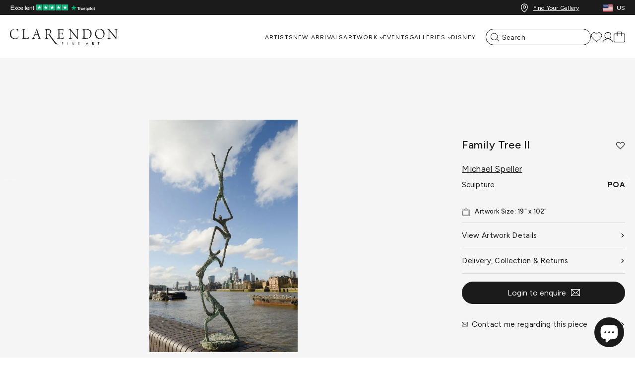

--- FILE ---
content_type: text/html; charset=utf-8
request_url: https://clarendonfineart.com/en-us/products/family-tree-ii
body_size: 90365
content:
<!doctype html>
<html class="no-js"lang="en">
  <head>
  <script type="application/vnd.locksmith+json" data-locksmith>{"version":"v253","locked":false,"initialized":true,"scope":"product","access_granted":true,"access_denied":false,"requires_customer":false,"manual_lock":false,"remote_lock":false,"has_timeout":false,"remote_rendered":null,"hide_resource":false,"hide_links_to_resource":false,"transparent":true,"locks":{"all":[],"opened":[]},"keys":[],"keys_signature":"0ec40160e7f5838b4ad7c2b56e356c438d652725364292c4bc5ea89c68c11a82","state":{"template":"product.no-wall","theme":139618484501,"product":"family-tree-ii","collection":null,"page":null,"blog":null,"article":null,"app":null},"now":1768917476,"path":"\/products\/family-tree-ii","locale_root_url":"\/en-us","canonical_url":"https:\/\/clarendonfineart.com\/en-us\/products\/family-tree-ii","customer_id":null,"customer_id_signature":"0ec40160e7f5838b4ad7c2b56e356c438d652725364292c4bc5ea89c68c11a82","cart":null}</script><script data-locksmith>!function(){undefined;!function(){var s=window.Locksmith={},e=document.querySelector('script[type="application/vnd.locksmith+json"]'),n=e&&e.innerHTML;if(s.state={},s.util={},s.loading=!1,n)try{s.state=JSON.parse(n)}catch(d){}if(document.addEventListener&&document.querySelector){var o,a,i,t=[76,79,67,75,83,77,73,84,72,49,49],c=function(){a=t.slice(0)},l="style",r=function(e){e&&27!==e.keyCode&&"click"!==e.type||(document.removeEventListener("keydown",r),document.removeEventListener("click",r),o&&document.body.removeChild(o),o=null)};c(),document.addEventListener("keyup",function(e){if(e.keyCode===a[0]){if(clearTimeout(i),a.shift(),0<a.length)return void(i=setTimeout(c,1e3));c(),r(),(o=document.createElement("div"))[l].width="50%",o[l].maxWidth="1000px",o[l].height="85%",o[l].border="1px rgba(0, 0, 0, 0.2) solid",o[l].background="rgba(255, 255, 255, 0.99)",o[l].borderRadius="4px",o[l].position="fixed",o[l].top="50%",o[l].left="50%",o[l].transform="translateY(-50%) translateX(-50%)",o[l].boxShadow="0 2px 5px rgba(0, 0, 0, 0.3), 0 0 100vh 100vw rgba(0, 0, 0, 0.5)",o[l].zIndex="2147483645";var t=document.createElement("textarea");t.value=JSON.stringify(JSON.parse(n),null,2),t[l].border="none",t[l].display="block",t[l].boxSizing="border-box",t[l].width="100%",t[l].height="100%",t[l].background="transparent",t[l].padding="22px",t[l].fontFamily="monospace",t[l].fontSize="14px",t[l].color="#333",t[l].resize="none",t[l].outline="none",t.readOnly=!0,o.appendChild(t),document.body.appendChild(o),t.addEventListener("click",function(e){e.stopImmediatePropagation()}),t.select(),document.addEventListener("keydown",r),document.addEventListener("click",r)}})}s.isEmbedded=-1!==window.location.search.indexOf("_ab=0&_fd=0&_sc=1"),s.path=s.state.path||window.location.pathname,s.basePath=s.state.locale_root_url.concat("/apps/locksmith").replace(/^\/\//,"/"),s.reloading=!1,s.util.console=window.console||{log:function(){},error:function(){}},s.util.makeUrl=function(e,t){var n,o=s.basePath+e,a=[],i=s.cache();for(n in i)a.push(n+"="+encodeURIComponent(i[n]));for(n in t)a.push(n+"="+encodeURIComponent(t[n]));return s.state.customer_id&&(a.push("customer_id="+encodeURIComponent(s.state.customer_id)),a.push("customer_id_signature="+encodeURIComponent(s.state.customer_id_signature))),o+=(-1===o.indexOf("?")?"?":"&")+a.join("&")},s._initializeCallbacks=[],s.on=function(e,t){if("initialize"!==e)throw'Locksmith.on() currently only supports the "initialize" event';s._initializeCallbacks.push(t)},s.initializeSession=function(e){if(!s.isEmbedded){var t=!1,n=!0,o=!0;(e=e||{}).silent&&(o=n=!(t=!0)),s.ping({silent:t,spinner:n,reload:o,callback:function(){s._initializeCallbacks.forEach(function(e){e()})}})}},s.cache=function(e){var t={};try{var n=function a(e){return(document.cookie.match("(^|; )"+e+"=([^;]*)")||0)[2]};t=JSON.parse(decodeURIComponent(n("locksmith-params")||"{}"))}catch(d){}if(e){for(var o in e)t[o]=e[o];document.cookie="locksmith-params=; expires=Thu, 01 Jan 1970 00:00:00 GMT; path=/",document.cookie="locksmith-params="+encodeURIComponent(JSON.stringify(t))+"; path=/"}return t},s.cache.cart=s.state.cart,s.cache.cartLastSaved=null,s.params=s.cache(),s.util.reload=function(){s.reloading=!0;try{window.location.href=window.location.href.replace(/#.*/,"")}catch(d){s.util.console.error("Preferred reload method failed",d),window.location.reload()}},s.cache.saveCart=function(e){if(!s.cache.cart||s.cache.cart===s.cache.cartLastSaved)return e?e():null;var t=s.cache.cartLastSaved;s.cache.cartLastSaved=s.cache.cart,fetch("/cart/update.js",{method:"POST",headers:{"Content-Type":"application/json",Accept:"application/json"},body:JSON.stringify({attributes:{locksmith:s.cache.cart}})}).then(function(e){if(!e.ok)throw new Error("Cart update failed: "+e.status);return e.json()}).then(function(){e&&e()})["catch"](function(e){if(s.cache.cartLastSaved=t,!s.reloading)throw e})},s.util.spinnerHTML='<style>body{background:#FFF}@keyframes spin{from{transform:rotate(0deg)}to{transform:rotate(360deg)}}#loading{display:flex;width:100%;height:50vh;color:#777;align-items:center;justify-content:center}#loading .spinner{display:block;animation:spin 600ms linear infinite;position:relative;width:50px;height:50px}#loading .spinner-ring{stroke:currentColor;stroke-dasharray:100%;stroke-width:2px;stroke-linecap:round;fill:none}</style><div id="loading"><div class="spinner"><svg width="100%" height="100%"><svg preserveAspectRatio="xMinYMin"><circle class="spinner-ring" cx="50%" cy="50%" r="45%"></circle></svg></svg></div></div>',s.util.clobberBody=function(e){document.body.innerHTML=e},s.util.clobberDocument=function(e){e.responseText&&(e=e.responseText),document.documentElement&&document.removeChild(document.documentElement);var t=document.open("text/html","replace");t.writeln(e),t.close(),setTimeout(function(){var e=t.querySelector("[autofocus]");e&&e.focus()},100)},s.util.serializeForm=function(e){if(e&&"FORM"===e.nodeName){var t,n,o={};for(t=e.elements.length-1;0<=t;t-=1)if(""!==e.elements[t].name)switch(e.elements[t].nodeName){case"INPUT":switch(e.elements[t].type){default:case"text":case"hidden":case"password":case"button":case"reset":case"submit":o[e.elements[t].name]=e.elements[t].value;break;case"checkbox":case"radio":e.elements[t].checked&&(o[e.elements[t].name]=e.elements[t].value);break;case"file":}break;case"TEXTAREA":o[e.elements[t].name]=e.elements[t].value;break;case"SELECT":switch(e.elements[t].type){case"select-one":o[e.elements[t].name]=e.elements[t].value;break;case"select-multiple":for(n=e.elements[t].options.length-1;0<=n;n-=1)e.elements[t].options[n].selected&&(o[e.elements[t].name]=e.elements[t].options[n].value)}break;case"BUTTON":switch(e.elements[t].type){case"reset":case"submit":case"button":o[e.elements[t].name]=e.elements[t].value}}return o}},s.util.on=function(e,i,s,t){t=t||document;var c="locksmith-"+e+i,n=function(e){var t=e.target,n=e.target.parentElement,o=t&&t.className&&(t.className.baseVal||t.className)||"",a=n&&n.className&&(n.className.baseVal||n.className)||"";("string"==typeof o&&-1!==o.split(/\s+/).indexOf(i)||"string"==typeof a&&-1!==a.split(/\s+/).indexOf(i))&&!e[c]&&(e[c]=!0,s(e))};t.attachEvent?t.attachEvent(e,n):t.addEventListener(e,n,!1)},s.util.enableActions=function(e){s.util.on("click","locksmith-action",function(e){e.preventDefault();var t=e.target;t.dataset.confirmWith&&!confirm(t.dataset.confirmWith)||(t.disabled=!0,t.innerText=t.dataset.disableWith,s.post("/action",t.dataset.locksmithParams,{spinner:!1,type:"text",success:function(e){(e=JSON.parse(e.responseText)).message&&alert(e.message),s.util.reload()}}))},e)},s.util.inject=function(e,t){var n=["data","locksmith","append"];if(-1!==t.indexOf(n.join("-"))){var o=document.createElement("div");o.innerHTML=t,e.appendChild(o)}else e.innerHTML=t;var a,i,s=e.querySelectorAll("script");for(i=0;i<s.length;++i){a=s[i];var c=document.createElement("script");if(a.type&&(c.type=a.type),a.src)c.src=a.src;else{var l=document.createTextNode(a.innerHTML);c.appendChild(l)}e.appendChild(c)}var r=e.querySelector("[autofocus]");r&&r.focus()},s.post=function(e,t,n){!1!==(n=n||{}).spinner&&s.util.clobberBody(s.util.spinnerHTML);var o={};n.container===document?(o.layout=1,n.success=function(e){s.util.clobberDocument(e)}):n.container&&(o.layout=0,n.success=function(e){var t=document.getElementById(n.container);s.util.inject(t,e),t.id===t.firstChild.id&&t.parentElement.replaceChild(t.firstChild,t)}),n.form_type&&(t.form_type=n.form_type),n.include_layout_classes!==undefined&&(t.include_layout_classes=n.include_layout_classes),n.lock_id!==undefined&&(t.lock_id=n.lock_id),s.loading=!0;var a=s.util.makeUrl(e,o),i="json"===n.type||"text"===n.type;fetch(a,{method:"POST",headers:{"Content-Type":"application/json",Accept:i?"application/json":"text/html"},body:JSON.stringify(t)}).then(function(e){if(!e.ok)throw new Error("Request failed: "+e.status);return e.text()}).then(function(e){var t=n.success||s.util.clobberDocument;t(i?{responseText:e}:e)})["catch"](function(e){if(!s.reloading)if("dashboard.weglot.com"!==window.location.host){if(!n.silent)throw alert("Something went wrong! Please refresh and try again."),e;console.error(e)}else console.error(e)})["finally"](function(){s.loading=!1})},s.postResource=function(e,t){e.path=s.path,e.search=window.location.search,e.state=s.state,e.passcode&&(e.passcode=e.passcode.trim()),e.email&&(e.email=e.email.trim()),e.state.cart=s.cache.cart,e.locksmith_json=s.jsonTag,e.locksmith_json_signature=s.jsonTagSignature,s.post("/resource",e,t)},s.ping=function(e){if(!s.isEmbedded){e=e||{};var t=function(){e.reload?s.util.reload():"function"==typeof e.callback&&e.callback()};s.post("/ping",{path:s.path,search:window.location.search,state:s.state},{spinner:!!e.spinner,silent:"undefined"==typeof e.silent||e.silent,type:"text",success:function(e){e&&e.responseText?((e=JSON.parse(e.responseText)).messages&&0<e.messages.length&&s.showMessages(e.messages),e.cart&&s.cache.cart!==e.cart?(s.cache.cart=e.cart,s.cache.saveCart(function(){t(),e.cart&&e.cart.match(/^.+:/)&&s.util.reload()})):t()):console.error("[Locksmith] Invalid result in ping callback:",e)}})}},s.timeoutMonitor=function(){var e=s.cache.cart;s.ping({callback:function(){e!==s.cache.cart||setTimeout(function(){s.timeoutMonitor()},6e4)}})},s.showMessages=function(e){var t=document.createElement("div");t.style.position="fixed",t.style.left=0,t.style.right=0,t.style.bottom="-50px",t.style.opacity=0,t.style.background="#191919",t.style.color="#ddd",t.style.transition="bottom 0.2s, opacity 0.2s",t.style.zIndex=999999,t.innerHTML="        <style>          .locksmith-ab .locksmith-b { display: none; }          .locksmith-ab.toggled .locksmith-b { display: flex; }          .locksmith-ab.toggled .locksmith-a { display: none; }          .locksmith-flex { display: flex; flex-wrap: wrap; justify-content: space-between; align-items: center; padding: 10px 20px; }          .locksmith-message + .locksmith-message { border-top: 1px #555 solid; }          .locksmith-message a { color: inherit; font-weight: bold; }          .locksmith-message a:hover { color: inherit; opacity: 0.8; }          a.locksmith-ab-toggle { font-weight: inherit; text-decoration: underline; }          .locksmith-text { flex-grow: 1; }          .locksmith-cta { flex-grow: 0; text-align: right; }          .locksmith-cta button { transform: scale(0.8); transform-origin: left; }          .locksmith-cta > * { display: block; }          .locksmith-cta > * + * { margin-top: 10px; }          .locksmith-message a.locksmith-close { flex-grow: 0; text-decoration: none; margin-left: 15px; font-size: 30px; font-family: monospace; display: block; padding: 2px 10px; }                    @media screen and (max-width: 600px) {            .locksmith-wide-only { display: none !important; }            .locksmith-flex { padding: 0 15px; }            .locksmith-flex > * { margin-top: 5px; margin-bottom: 5px; }            .locksmith-cta { text-align: left; }          }                    @media screen and (min-width: 601px) {            .locksmith-narrow-only { display: none !important; }          }        </style>      "+e.map(function(e){return'<div class="locksmith-message">'+e+"</div>"}).join(""),document.body.appendChild(t),document.body.style.position="relative",document.body.parentElement.style.paddingBottom=t.offsetHeight+"px",setTimeout(function(){t.style.bottom=0,t.style.opacity=1},50),s.util.on("click","locksmith-ab-toggle",function(e){e.preventDefault();for(var t=e.target.parentElement;-1===t.className.split(" ").indexOf("locksmith-ab");)t=t.parentElement;-1!==t.className.split(" ").indexOf("toggled")?t.className=t.className.replace("toggled",""):t.className=t.className+" toggled"}),s.util.enableActions(t)}}()}();</script>
      <script data-locksmith>Locksmith.cache.cart=null</script>

  <script data-locksmith>Locksmith.jsonTag="{\"version\":\"v253\",\"locked\":false,\"initialized\":true,\"scope\":\"product\",\"access_granted\":true,\"access_denied\":false,\"requires_customer\":false,\"manual_lock\":false,\"remote_lock\":false,\"has_timeout\":false,\"remote_rendered\":null,\"hide_resource\":false,\"hide_links_to_resource\":false,\"transparent\":true,\"locks\":{\"all\":[],\"opened\":[]},\"keys\":[],\"keys_signature\":\"0ec40160e7f5838b4ad7c2b56e356c438d652725364292c4bc5ea89c68c11a82\",\"state\":{\"template\":\"product.no-wall\",\"theme\":139618484501,\"product\":\"family-tree-ii\",\"collection\":null,\"page\":null,\"blog\":null,\"article\":null,\"app\":null},\"now\":1768917476,\"path\":\"\\\/products\\\/family-tree-ii\",\"locale_root_url\":\"\\\/en-us\",\"canonical_url\":\"https:\\\/\\\/clarendonfineart.com\\\/en-us\\\/products\\\/family-tree-ii\",\"customer_id\":null,\"customer_id_signature\":\"0ec40160e7f5838b4ad7c2b56e356c438d652725364292c4bc5ea89c68c11a82\",\"cart\":null}";Locksmith.jsonTagSignature="e3d445e73b35958af8211b39fbea0a1b36876a0814672bf70a191612fed6e7de"</script>
  <script src="https://cozycountryredirectiii.addons.business/js/eggbox/15693/script_a362b06f059377dfa2f7a88c347b34ea.js?v=1&sign=a362b06f059377dfa2f7a88c347b34ea&shop=clarendon-fine-art.myshopify.com" type='text/javascript'></script>

  <!-- click tracking -->
<script>
    // function that gets the path of the clicked element. Borrowed from Simo Ahava. https://www.simoahava.com/analytics/create-css-path-variable-for-click-element/
   function gtm_get_click_element_path(element) {
    var el = element;
    if (el instanceof Node) {
      // Build the list of elements along the path
      var elList = [];
      do {
        if (el instanceof Element) {
          var classString = el.classList ? [].slice.call(el.classList).join('.') : '';
          var elementName = (el.tagName ? el.tagName.toLowerCase() : '') + 
              (classString ? '.' + classString : '') + 
              (el.id ? '#' + el.id : '');
          if (elementName) elList.unshift(elementName);
        }
        el = el.parentNode
      } while (el != null);
      // Get the stringified element object name
      var objString = element.toString().match(/\[object (\w+)\]/);
      var elementType = objString ? objString[1] : element.toString();
      var cssString = elList.join(' > ');
      // Return the CSS path as a string, prefixed with the element object name
      return cssString ? elementType + ': ' + cssString : elementType;
    }
   }
    
   window.addEventListener("click", function(event){

     // track clicks on any element and push it to Shopify customer events
     Shopify.analytics.publish("custom_click",{
         click_element : gtm_get_click_element_path(event.target) || '',
         click_id : event.target.id || '',
         click_classes : event.target.className || '',
         click_text : event.target.innerText || '',
         click_target : event.target.target || '',
         click_url : event.target.href || ''
     });

     // track link clicks and push it to Shopify customer events
     var closestLink = event.target.closest('a')
     if (closestLink){
       Shopify.analytics.publish("custom_link_click",{
         click_element : gtm_get_click_element_path(closestLink.target) || '',
         click_id : closestLink.id || '',
         click_classes : closestLink.className || '',
         click_text : closestLink.innerText || '',
         click_target : closestLink.target || '',
         click_url : closestLink.href || ''
       })
     }
  });
</script>
<!-- end of click tracking -->
  <script>
// ====================================== Define constants ========================================
// Reduces server calls if a product has a crazy number of images.
const MAX_IMAGES_COUNT = 6;

// Extracts product handle from the product URL
const SHOPIFY_PRODUCT_URL_HANDLE_REGEX = /\/products\/(.[\w\d-+]+)/;

// ====================================== General helper methods for Shopify  ========================================
// Sometimes image URLs miss the protocol at the beginning
// E.g. '//cdn.shopify.com/s/files/.../image.jpg'
window.urlSanitizer = (url) => {
  if (typeof url === 'string') {
    if (url.startsWith('//')) return `https:${url}`;
    else if (url.toLocaleLowerCase().startsWith('http')) return url;
    else console.log(`Not a valid URL: ${url}`);
  } else console.log(`Not a valid URL: ${url}`);
  return null;
};

// Returns the store's active currency for the current user
// E.g,: 'EUR'
window.getActiveCurrency = () => {
    // 1. From the Shopify object
    const getCurrencyFromContext = Shopify?.currency?.active;
    if (getCurrencyFromContext) return getCurrencyFromContext;

    // 2. From the 'cart_currency' cookie
    const currencyFromCookies = document.cookie
      .split('; ')
      .find((row) => row.startsWith('cart_currency'))
      ?.split('=')[1];
    if (currencyFromCookies) return currencyFromCookies;

    // If no currency found
    return null;
  };

//========== Shopify Ajax API Helper methods ===============

window.oneToManyStoreApi = {};

oneToManyStoreApi.getProductByUrl = (url) => {
  const handle = SHOPIFY_PRODUCT_URL_HANDLE_REGEX.exec(url);
  try {
    if (typeof handle[1] == 'string' && handle[1].length > 0) {
      return fetch('/products/' + handle[1] + '.js', {
        method: 'GET',
        headers: {
          'Content-Type': 'application/json',
        },
      }).then((resp) => resp.json());
    }
  } catch (error) {
    throw new Error(
      'Cannot find the handle in the product URL: ' + url + '/n' + error
    );
  }
};

oneToManyStoreApi.addToCart = (itemId) =>
  fetch('/cart/add.js', {
    method: 'POST',
    headers: {
      'Content-Type': 'application/json',
    },
    body: JSON.stringify({
      items: [
        {
          quantity: 1,
          id: itemId,
        },
      ],
    }),
  }).then((resp) => resp.json());

oneToManyStoreApi.updateItemInCart = (itemId, quantity) =>
  fetch('/cart/update.js', {
    method: 'POST',
    headers: {
      'Content-Type': 'application/json',
    },
    body: JSON.stringify({
      updates: {
        [itemId]: quantity,
      },
    }),
  }).then((resp) => resp.json());

oneToManyStoreApi.getCartState = () =>
  fetch('/cart.js', {
    method: 'GET',
    headers: {
      'Content-Type': 'application/json',
    },
  }).then((resp) => resp.json());

oneToManyStoreApi.getVariantIdFromUrlParams = (url) => {
  // Extract the variant ID from the URL
  // URL Ex. https://www.MY-SHOPIFY-STORE.com/products/my-product-handle?variant=VARIATION_ID
  const variantId = new URL(url).searchParams.get('variant');
  return typeof variantId == 'string' && variantId.length == 14
    ? variantId
    : null;
};

//=========== Bambuser onReady Handler =================

window.onBambuserLiveShoppingReady = (player) => {
  // ---- Start of player configuration ----
  player.configure({
    currency: getActiveCurrency() || 'USD',
    locale: 'en-US',
    buttons: {
      dismiss: player.BUTTON.CLOSE,
    },
  });
  // ---- End of player configuration ----

  // ---- Start of Cart Integrations ----
  player.on(player.EVENT.ADD_TO_CART, (addedItem, callback) => {
    oneToManyStoreApi
      .addToCart(addedItem.sku)
      .then((res) => {
        if (res.items) {
          callback(true);
          console.log('Item added successfully!');
        } else if (res.description && res.description.includes('sold out')) {
          callback({ success: false, reason: 'out-of-stock' });
        } else callback(false);
      })
      .catch((error) => {
        callback(false);
        console.error('Add to cart error! ', error);
      });
  });

  player.on(player.EVENT.UPDATE_ITEM_IN_CART, (updatedItem, callback) => {
    console.log(
      `Cart updated! ${updatedItem.previousQuantity} --> ${updatedItem.quantity}`
    );
    oneToManyStoreApi
      .updateItemInCart(updatedItem.sku, updatedItem.quantity)
      .then((res) => {
        if (res.items) {
          callback(true);
          console.log('Item updated successfully!');
        } else callback(false);
      })
      .catch((error) => {
        callback(false);
        console.error('Error on updating item! ', error);
      });
  });

  player.on(player.EVENT.SYNC_CART_STATE, () => {
    // Use your method to check if the user has checkout
    oneToManyStoreApi.getCartState().then((res) => {
      if (res.item_count == 0) {
        // Emptying the in-player cart
        player.updateCart({
          items: [],
        });
      }
    });
  });

  player.on(player.EVENT.CHECKOUT, () => {
    // Use the showCheckout() method to safely
    // navigate the user to your checkout page
    player.showCheckout(window.location.origin + '/cart');
  });
  // ---- End of Cart Integrations ----

  // ---- Start of Product Hydration ----
  player.on(player.EVENT.PROVIDE_PRODUCT_DATA, (event) => {
    // Iterates over all the products you have added to the show on the workspace
    event.products.forEach(({ ref: sku, id, url }) => {
      const variantId = oneToManyStoreApi.getVariantIdFromUrlParams(url);
      try {
        // Your method to fetch a product data
        oneToManyStoreApi.getProductByUrl(url).then((item) => {
          //Uncomment the line below for debugging retrieved product data
          //console.log(item);
          player.updateProduct(id, (productFactory) =>
            productFactory.product((detailsFactory) =>
              detailsFactory
                .name(item.title)
                .sku(item.id)
                .brandName(item.vendor)
                .description(item.description)
                .defaultVariationIndex(
                  variantId
                    ? item.variants.findIndex(
                        (variant) => variant.id == variantId
                      )
                    : 0
                )
                .variations((variationFactory) =>
                  item.variants.map((variation) =>
                    variationFactory()
                      .attributes((attributeFactory) =>
                        attributeFactory.colorName(variation.title)
                      )
                      .imageUrls([
                        // Adding the featured image of the chosen variation (if existed) at the beginning of the images array
                        ...(variation.featured_image
                          ? [variation.featured_image.src]
                          : []),
                        // Adding product imgaes
                        ...item.images
                          .slice(0, MAX_IMAGES_COUNT - 1)
                          .map((url) => urlSanitizer(url))
                          .filter((url) => typeof url === 'string'),
                      ])
                      .name(variation.title)
                      .sku(item.id)
                      .sizes((sizeFactory) => [
                        sizeFactory()
                          .name(variation.title)
                          .sku(variation.id)
                          .inStock(variation.available)
                          .price((priceFactory) =>
                            priceFactory
                              .original(variation.compare_at_price / 100)
                              .current(variation.price / 100)
                          ),
                      ])
                  )
                )
            )
          );
        });
      } catch (error) {
        console.warn('CANNOT HYDRATE THE PRODUCT! \n', error);
      }
    });
  });
};
</script>


	<script src="//clarendonfineart.com/cdn/shop/files/pandectes-rules.js?v=6290473326569317731"></script>
	
    
<meta charset="utf-8">
<meta http-equiv="X-UA-Compatible" content="IE=edge">
<meta name="viewport" content="width=device-width,initial-scale=1">
<meta name="theme-color" content="">
 
<meta property="og:site_name" content="Clarendon Fine Art">
<meta property="og:url" content="https://clarendonfineart.com/en-us/products/family-tree-ii"><meta property="og:title" content="Family Tree II | Michael Speller - Clarendon Fine Art">
<meta property="og:type" content="product">
<meta property="og:description" content="Delve into the essence of connectivity and heritage with &#39;Family Tree II&#39;, a compelling limited edition sculpture by Michael Speller, one of the UK&#39;s most distinguished sculptors. This artwork stands as a majestic testament to familial bonds and the intricate web of relationships that define us. Crafted in bronze with ">
<meta property="og:image" content="http://clarendonfineart.com/cdn/shop/products/Image_edd4ab13-0437-4f77-af00-1736ccf79596.jpg?v=1709529094">
<meta property="og:image:secure_url" content="https://sfycdn.speedsize.com/ec0c98df-3a6f-4437-b536-6e7d281e9eee/https://clarendonfineart.com/cdn/shop/products/Image_edd4ab13-0437-4f77-af00-1736ccf79596.jpg?v=1709529094">
<meta property="og:image:width" content="767">
  <meta property="og:image:height" content="1200"><meta property="og:price:amount" content="POA">
<meta property="og:price:currency" content="USD">
<meta name="twitter:card" content="summary_large_image"><meta name="twitter:title" content="Family Tree II | Michael Speller - Clarendon Fine Art">
<meta name="twitter:description" content="Delve into the essence of connectivity and heritage with &#39;Family Tree II&#39;, a compelling limited edition sculpture by Michael Speller, one of the UK&#39;s most distinguished sculptors. This artwork stands as a majestic testament to familial bonds and the intricate web of relationships that define us. Crafted in bronze with ">
<meta name="description" content="Delve into the essence of connectivity and heritage with &#39;Family Tree II&#39;, a compelling limited edition sculpture by Michael Speller, one of the UK&#39;s most distinguished sculptors. This artwork stands as a majestic testament to familial bonds and the intricate web of relationships that define us. Crafted in bronze with ">

<link rel="canonical" href="https://clarendonfineart.com/en-us/products/family-tree-ii" /><link rel="alternate" hreflang="x-default" href="https://clarendonfineart.com/en-us/products/family-tree-ii" />
      <link rel="alternate" hreflang="en-GB" href="https://clarendonfineart.com/products/family-tree-ii" />
      <link rel="alternate" hreflang="en-US" href="https://clarendonfineart.com/en-us/products/family-tree-ii" />
      <link rel="alternate" hreflang="en-AU" href="https://clarendonfineart.com/en-au/products/family-tree-ii" />
      <link rel="alternate" hreflang="en-DE" href="https://clarendonfineart.com/en-eu/products/family-tree-ii" />
      <link rel="alternate" hreflang="en-IT" href="https://clarendonfineart.com/en-eu/products/family-tree-ii" /><link rel="preconnect" href="https://cdn.shopify.com" crossorigin>

    <meta name="theme-color" content="#1b1b1b"/>
    <meta http-equiv="x-dns-prefetch-control" content="on">
    <link rel="preconnect" href="//fonts.googleapis.com">
    <link rel="preconnect" href="//cdn.shopify.com">
    <link rel="preconnect" href="//www.googletagmanager.com">
    <link rel="preconnect" href="//widget.trustpilot.com">
    <link rel="preconnect" href="//cdnjs.cloudflare.com">
    <link rel="preconnect" href="//static-tracking.klaviyo.com">
    <link rel="dns-prefetch" href="//phosphor.utils.elfsightcdn.com">
    <link rel="dns-prefetch" href="//assets.smartwishlist.webmarked.net">
    <link rel="dns-prefetch" href="//maxcdn.bootstrapcdn.com">
    <link rel="dns-prefetch" href="//shop-app.artplacer.com">
    <link rel="dns-prefetch" href="//widget.artplacer.com">
    <link rel="dns-prefetch" href="//app.octaneai.com">
    <link rel="dns-prefetch" href="//geolocation-recommendations.shopifyapps.com">
    <link rel="dns-prefetch" href="//www.clarity.ms">
    <link rel="dns-prefetch" href="//maps.googleapis.com">
    <link rel="dns-prefetch" href="//static.elfsight.com">
    <link rel="dns-prefetch" href="//cdn.ometria.com">

    
<link rel="icon" type="image/png" href="https://sfycdn.speedsize.com/ec0c98df-3a6f-4437-b536-6e7d281e9eee/https://clarendonfineart.com/cdn/shop/files/clarendonfineartfavicon.png?crop=center&height=32&v=1678212867&width=32"><title>
      
        
          Family Tree II | Michael Speller – Clarendon Fine Art
        
      
    </title><link rel="preconnect" href="https://fonts.googleapis.com">
<link rel="preconnect" href="https://fonts.gstatic.com" crossorigin>
<link href="https://fonts.googleapis.com/css2?family=Figtree:wght@300;400;500;700&display=swap" rel="stylesheet"><style data-shopify>:root {
        /* FONTS - START */
        --font-body-family: 'Figtree', sans-serif;
        --font-body-style: normal;
        --font-body-weight: 400;
        --font-body-weight-bold: 700;
        --font-body-display: swap;

        --font-heading-family: 'Figtree', sans-serif;
        --font-heading-style: normal;
        --font-heading-weight: 300;
        --font-heading-display: swap;


        --font-subheading-family: 'Figtree', sans-serif;
        --font-subheading-style: normal;
        --font-subheading-weight: 500;
        --font-subheading-display: swap;
        /* FONTS - END */

        /* TYPOGRAPHY - START */

        --heading-color:#1b1b1b;


        --heading-sm:18px;
        --heading-md:26px;
        --heading-lg:44px;

        --heading-md-tablet:18px;
        --heading-lg-tablet:32px;

        --heading-md-mobile:18px;
        --heading-lg-mobile:32px;

        /* TYPOGRAPHY - END */



        /* LAYOUT - START */
        --page-width:1400px;

        --spacing-sections-desktop:0px;
        --spacing-sections-mobile:0px;
        /* LAYOUT - END */

        /* COLORS - START */
        --primary-color:#1b1b1b;
        --secondary-color:#1b1b1b;
        --accent-1-color:#1b1b1b;
        --accent-2-color:#1b1b1b;

        --text-primary-color:#1b1b1b;
        --text-alternate-color:#ffffff;
        /* COLORS - END */


        /* BUTTONS - START */
        --button-h-padding:30px;
        --button-v-padding:10px;

        --button-font-size:14px;
        --button-transition:0.3s ease;

        --button-1-color:#ffffff;
        --button-1-text-color:#1b1b1b;
        --button-1-radius:40px;
        --button-1-border-color:#1b1b1b;

        --button-1-hover-color:#1b1b1b;
        --button-1-hover-text-color:#ffffff;
        --button-1-hover-radius:40px;
        --button-1-hover-border-color:#1b1b1b;


        --button-2-color:#1b1b1b;
        --button-2-text-color:#ffffff;
        --button-2-radius:40px;
        --button-2-border-color:#ffffff;


        --button-2-hover-color:#ffffff;
        --button-2-hover-text-color:#1b1b1b;
        --button-2-hover-radius:40px;
        --button-2-hover-border-color:#ffffff;

        --button-3-color:#1b1b1b;
        --button-3-text-color:#ffffff;
        --button-3-radius:40px;
        --button-3-border-color:#1b1b1b;


        --button-3-hover-color:#ffffff;
        --button-3-hover-text-color:#1b1b1b;
        --button-3-hover-radius:40px;
        --button-3-hover-border-color:#1b1b1b;

        --button-4-color:#1b1b1b;
        --button-4-text-color:#ffffff;
        --button-4-radius:0px;
        --button-4-border-color:#ffffff;


        --button-4-hover-color:#ffffff;
        --button-4-hover-text-color:#1b1b1b;
        --button-4-hover-radius:0px;
        --button-4-hover-border-color:#ffffff;

        --button-5-color:#1b1b1b;
        --button-5-text-color:#ffffff;
        --button-5-radius:0px;
        --button-5-border-color:#ffffff;


        --button-5-hover-color:#ffffff;
        --button-5-hover-text-color:#1b1b1b;
        --button-5-hover-radius:0px;
        --button-5-hover-border-color:#ffffff;

        --button-6-color:#1b1b1b;
        --button-6-text-color:#ffffff;
        --button-6-radius:0px;
        --button-6-border-color:#ffffff;


        --button-6-hover-color:#ffffff;
        --button-6-hover-text-color:#1b1b1b;
        --button-6-hover-radius:0px;
        --button-6-hover-border-color:#ffffff;

        /* BUTTONS - END */


        /* MOBILE MENU BREAK POINT */
        --mobile-menu-break-point:1024px;


        /* GLOBAL SECTION PADDING  */
        --section-padding-s:1px; 
        --section-padding-m:1px; 
        --section-padding-l:50px; 
        /* GLOBAL SECTION PADDING END */

        /* GLOBAL SECTION MARGIN  */
        --section-margin-s:1px; 
        --section-margin-m:1px; 
        --section-margin-l:50px; 
        /* GLOBAL SECTION MARGIN END */
    }

    .iti {
        --iti-path-flags-1x: url('https://sfycdn.speedsize.com/ec0c98df-3a6f-4437-b536-6e7d281e9eee/https://clarendonfineart.com/cdn/shop/t/2/assets/flags.webp?v=20012088947663122721732119706');
        --iti-path-flags-2x: url('https://sfycdn.speedsize.com/ec0c98df-3a6f-4437-b536-6e7d281e9eee/https://clarendonfineart.com/cdn/shop/t/2/assets/flags@2x.webp?v=110352324219458916071732119707');
        --iti-path-globe-1x: url('https://sfycdn.speedsize.com/ec0c98df-3a6f-4437-b536-6e7d281e9eee/https://clarendonfineart.com/cdn/shop/t/2/assets/globe.webp?v=175204876806078034221732119708');
        --iti-path-globe-2x: url('https://sfycdn.speedsize.com/ec0c98df-3a6f-4437-b536-6e7d281e9eee/https://clarendonfineart.com/cdn/shop/t/2/assets/globe@2x.webp?v=71896167097162548551732119709');
    }</style><link rel="preload" href="//clarendonfineart.com/cdn/shop/t/2/assets/snippet.min.css?v=144817019460653791651768215789" as="style">
<link rel="preload" href="//clarendonfineart.com/cdn/shop/t/2/assets/global.min.css?v=66749060619060569561761547843" as="style">

<link href="//clarendonfineart.com/cdn/shop/t/2/assets/snippet.min.css?v=144817019460653791651768215789" rel="stylesheet" type="text/css" media="all" />
<link href="//clarendonfineart.com/cdn/shop/t/2/assets/global.min.css?v=66749060619060569561761547843" rel="stylesheet" type="text/css" media="all" />
    
    <script>
  window.QF = [];

  window.QF.settings = {
    ajax_toast : true,
    ajax_open_side_cart : true,
    developerMode : true,
    sideCart : true,
  }

  // Developer log ---
  const log = (...arguments) => {
    if(window.QF.settings.developerMode){
      console.log(...arguments)
    }
  }

  window.log = log;

  window.template = "product.no-wall";

  window.QF.cart = {"note":null,"attributes":{},"original_total_price":0,"total_price":0,"total_discount":0,"total_weight":0.0,"item_count":0,"items":[],"requires_shipping":false,"currency":"USD","items_subtotal_price":0,"cart_level_discount_applications":[],"checkout_charge_amount":0}


  
      let collection = null;
      window.QF.collection = collection;

  

  
window.shopUrl = 'https://clarendonfineart.com';
  window.routes = {
    cart_add_url: '/en-us/cart/add',
    cart_change_url: '/en-us/cart/change',
    cart_update_url: '/en-us/cart/update',
    predictive_search_url: '/en-us/search/suggest'
  };

  window.cartStrings = {
    error: `There was an error while updating your cart. Please try again.`,
    quantityError: `You can only add [quantity] of this item to your cart.`
  }

  window.variantStrings = {
    addToCart: `Add to cart`,
    soldOut: `Sold out`,
    unavailable: `Unavailable`,
  }

  window.accessibilityStrings = {
    imageAvailable: `Image [index] is now available in gallery view`,
    shareSuccess: `Link copied to clipboard`,
    pauseSlideshow: `Pause slideshow`,
    playSlideshow: `Play slideshow`,
  }
    window.QF.auth = 'EhvPKPlGyJX7p7oTVtHd7snrJoGFVdK3mUm2mC8p';
    window.QF.url = 'https://clarendon.qfconnector.com';
  
</script>
    <link href="//clarendonfineart.com/cdn/shop/t/2/assets/masonry.pkgd.min.js?v=52946867241060388171690198772" as="script" rel="preload"><link href="//clarendonfineart.com/cdn/shop/t/2/assets/swiper.min.js?v=67031118196317091911765797681" as="script" rel="preload"><script src="https://unpkg.com/imagesloaded@4/imagesloaded.pkgd.min.js"></script>
<script src="//clarendonfineart.com/cdn/shop/t/2/assets/masonry.pkgd.min.js?v=52946867241060388171690198772" async></script>
<script src="//clarendonfineart.com/cdn/shop/t/2/assets/swiper.min.js?v=67031118196317091911765797681"></script>
<script defer src="//clarendonfineart.com/cdn/shop/t/2/assets/axios.min.js?v=178154251008799340111727693513"></script>
<script defer src="//clarendonfineart.com/cdn/shop/t/2/assets/lazyload.min.js?v=116102610597177746371727693518"></script>
<script defer src="//clarendonfineart.com/cdn/shop/t/2/assets/critical.min.js?v=97010223939493982271765797678"></script>
<script defer src="//clarendonfineart.com/cdn/shopifycloud/storefront/assets/themes_support/option_selection-b017cd28.js"></script>
<script defer src="//clarendonfineart.com/cdn/shop/t/2/assets/fslightbox.min.js?v=73178548985909302981737370378"></script><script defer src="//clarendonfineart.com/cdn/shop/t/2/assets/product-description.min.js?v=165332368380107656681727693522"></script><script>(function(){
          let lsRecentProducts = localStorage.getItem("recentlyViewedProductHandles");
          let recentProducts = [];
          if (lsRecentProducts) {
              recentProducts = JSON.parse(lsRecentProducts);
          }
          const currentProduct = "family-tree-ii";
          const productIndex = recentProducts.indexOf(currentProduct);
          if(productIndex!=-1) {
              recentProducts.splice(productIndex,1);
          }
          recentProducts.unshift(currentProduct);
          recentProducts = recentProducts.slice(0,8);
          localStorage.setItem("recentlyViewedProductHandles",JSON.stringify(recentProducts));
      })();</script>
<script defer src="//clarendonfineart.com/cdn/shop/t/2/assets/qf_filter_search.min.js?v=57408413963055645811727693523"></script>

    <script>
(function () {
    const MOBILE_OFFSET = 300;
    const DESKTOP_OFFSET = 300;

    function getOffset() {
        return window.innerWidth <= 768 ? MOBILE_OFFSET : DESKTOP_OFFSET;
    }

    function scrollToTarget(hash) {
        const target = document.querySelector(hash);
        if (!target) return;

        const offset = getOffset();
        const y = target.getBoundingClientRect().top + window.scrollY - offset;

        window.scrollTo({
            top: y,
            behavior: 'smooth'
        });
    }

    const initialHash = window.location.hash;
    if (initialHash) {
        history.replaceState(null, null, window.location.pathname + window.location.search);
    }

    window.addEventListener('load', () => {
        setTimeout(() => {
            if (initialHash) {
                requestAnimationFrame(() => {
                    scrollToTarget(initialHash);
                    history.replaceState(null, null, initialHash);
                });
            }

            document.querySelectorAll('a[href^="#"]').forEach(anchor => {
                anchor.addEventListener('click', function (e) {
                    const hash = this.getAttribute('href');
                    if (hash.length < 2) return;

                    const target = document.querySelector(hash);
                    if (!target) return;

                    e.preventDefault();
                    scrollToTarget(hash);
                    history.pushState(null, null, hash);
                });
            });
        }, 300); // Delay in milliseconds
    });
})();
</script>


     

<link href="//clarendonfineart.com/cdn/shop/t/2/assets/graphenehc.css?v=61677199574653508901765797640" rel="stylesheet" type="text/css" media="all" />


    <script src="https://clarendon-1.store-uk1.advancedcommerce.services/graphenehc.js"></script>

    <script>window.performance && window.performance.mark && window.performance.mark('shopify.content_for_header.start');</script><meta name="facebook-domain-verification" content="04qt3ykkelqmokiev2i0d7zuul0dob">
<meta name="google-site-verification" content="BYpu-E97sBygGkj44StNziISsouqU39GQZ-1H0n1uzo">
<meta id="shopify-digital-wallet" name="shopify-digital-wallet" content="/68764991765/digital_wallets/dialog">
<meta name="shopify-checkout-api-token" content="6a9ae11eca39987dc9fb47d81674e949">
<meta id="in-context-paypal-metadata" data-shop-id="68764991765" data-venmo-supported="false" data-environment="production" data-locale="en_US" data-paypal-v4="true" data-currency="USD">
<link rel="alternate" type="application/json+oembed" href="https://clarendonfineart.com/en-us/products/family-tree-ii.oembed">
<script async="async" src="/checkouts/internal/preloads.js?locale=en-US"></script>
<link rel="preconnect" href="https://shop.app" crossorigin="anonymous">
<script async="async" src="https://shop.app/checkouts/internal/preloads.js?locale=en-US&shop_id=68764991765" crossorigin="anonymous"></script>
<script id="apple-pay-shop-capabilities" type="application/json">{"shopId":68764991765,"countryCode":"GB","currencyCode":"USD","merchantCapabilities":["supports3DS"],"merchantId":"gid:\/\/shopify\/Shop\/68764991765","merchantName":"Clarendon Fine Art","requiredBillingContactFields":["postalAddress","email","phone"],"requiredShippingContactFields":["postalAddress","email","phone"],"shippingType":"shipping","supportedNetworks":["visa","maestro","masterCard","amex","discover","elo"],"total":{"type":"pending","label":"Clarendon Fine Art","amount":"1.00"},"shopifyPaymentsEnabled":true,"supportsSubscriptions":true}</script>
<script id="shopify-features" type="application/json">{"accessToken":"6a9ae11eca39987dc9fb47d81674e949","betas":["rich-media-storefront-analytics"],"domain":"clarendonfineart.com","predictiveSearch":true,"shopId":68764991765,"locale":"en"}</script>
<script>var Shopify = Shopify || {};
Shopify.shop = "clarendon-fine-art.myshopify.com";
Shopify.locale = "en";
Shopify.currency = {"active":"USD","rate":"1.3713696"};
Shopify.country = "US";
Shopify.theme = {"name":"clarendon-fine-art\/production","id":139618484501,"schema_name":"Quickfire","schema_version":"1.0.0","theme_store_id":null,"role":"main"};
Shopify.theme.handle = "null";
Shopify.theme.style = {"id":null,"handle":null};
Shopify.cdnHost = "clarendonfineart.com/cdn";
Shopify.routes = Shopify.routes || {};
Shopify.routes.root = "/en-us/";</script>
<script type="module">!function(o){(o.Shopify=o.Shopify||{}).modules=!0}(window);</script>
<script>!function(o){function n(){var o=[];function n(){o.push(Array.prototype.slice.apply(arguments))}return n.q=o,n}var t=o.Shopify=o.Shopify||{};t.loadFeatures=n(),t.autoloadFeatures=n()}(window);</script>
<script>
  window.ShopifyPay = window.ShopifyPay || {};
  window.ShopifyPay.apiHost = "shop.app\/pay";
  window.ShopifyPay.redirectState = null;
</script>
<script id="shop-js-analytics" type="application/json">{"pageType":"product"}</script>
<script defer="defer" async type="module" src="//clarendonfineart.com/cdn/shopifycloud/shop-js/modules/v2/client.init-shop-cart-sync_BApSsMSl.en.esm.js"></script>
<script defer="defer" async type="module" src="//clarendonfineart.com/cdn/shopifycloud/shop-js/modules/v2/chunk.common_CBoos6YZ.esm.js"></script>
<script type="module">
  await import("//clarendonfineart.com/cdn/shopifycloud/shop-js/modules/v2/client.init-shop-cart-sync_BApSsMSl.en.esm.js");
await import("//clarendonfineart.com/cdn/shopifycloud/shop-js/modules/v2/chunk.common_CBoos6YZ.esm.js");

  window.Shopify.SignInWithShop?.initShopCartSync?.({"fedCMEnabled":true,"windoidEnabled":true});

</script>
<script>
  window.Shopify = window.Shopify || {};
  if (!window.Shopify.featureAssets) window.Shopify.featureAssets = {};
  window.Shopify.featureAssets['shop-js'] = {"shop-cart-sync":["modules/v2/client.shop-cart-sync_DJczDl9f.en.esm.js","modules/v2/chunk.common_CBoos6YZ.esm.js"],"init-fed-cm":["modules/v2/client.init-fed-cm_BzwGC0Wi.en.esm.js","modules/v2/chunk.common_CBoos6YZ.esm.js"],"init-windoid":["modules/v2/client.init-windoid_BS26ThXS.en.esm.js","modules/v2/chunk.common_CBoos6YZ.esm.js"],"init-shop-email-lookup-coordinator":["modules/v2/client.init-shop-email-lookup-coordinator_DFwWcvrS.en.esm.js","modules/v2/chunk.common_CBoos6YZ.esm.js"],"shop-cash-offers":["modules/v2/client.shop-cash-offers_DthCPNIO.en.esm.js","modules/v2/chunk.common_CBoos6YZ.esm.js","modules/v2/chunk.modal_Bu1hFZFC.esm.js"],"shop-button":["modules/v2/client.shop-button_D_JX508o.en.esm.js","modules/v2/chunk.common_CBoos6YZ.esm.js"],"shop-toast-manager":["modules/v2/client.shop-toast-manager_tEhgP2F9.en.esm.js","modules/v2/chunk.common_CBoos6YZ.esm.js"],"avatar":["modules/v2/client.avatar_BTnouDA3.en.esm.js"],"pay-button":["modules/v2/client.pay-button_BuNmcIr_.en.esm.js","modules/v2/chunk.common_CBoos6YZ.esm.js"],"init-shop-cart-sync":["modules/v2/client.init-shop-cart-sync_BApSsMSl.en.esm.js","modules/v2/chunk.common_CBoos6YZ.esm.js"],"shop-login-button":["modules/v2/client.shop-login-button_DwLgFT0K.en.esm.js","modules/v2/chunk.common_CBoos6YZ.esm.js","modules/v2/chunk.modal_Bu1hFZFC.esm.js"],"init-customer-accounts-sign-up":["modules/v2/client.init-customer-accounts-sign-up_TlVCiykN.en.esm.js","modules/v2/client.shop-login-button_DwLgFT0K.en.esm.js","modules/v2/chunk.common_CBoos6YZ.esm.js","modules/v2/chunk.modal_Bu1hFZFC.esm.js"],"init-shop-for-new-customer-accounts":["modules/v2/client.init-shop-for-new-customer-accounts_DrjXSI53.en.esm.js","modules/v2/client.shop-login-button_DwLgFT0K.en.esm.js","modules/v2/chunk.common_CBoos6YZ.esm.js","modules/v2/chunk.modal_Bu1hFZFC.esm.js"],"init-customer-accounts":["modules/v2/client.init-customer-accounts_C0Oh2ljF.en.esm.js","modules/v2/client.shop-login-button_DwLgFT0K.en.esm.js","modules/v2/chunk.common_CBoos6YZ.esm.js","modules/v2/chunk.modal_Bu1hFZFC.esm.js"],"shop-follow-button":["modules/v2/client.shop-follow-button_C5D3XtBb.en.esm.js","modules/v2/chunk.common_CBoos6YZ.esm.js","modules/v2/chunk.modal_Bu1hFZFC.esm.js"],"checkout-modal":["modules/v2/client.checkout-modal_8TC_1FUY.en.esm.js","modules/v2/chunk.common_CBoos6YZ.esm.js","modules/v2/chunk.modal_Bu1hFZFC.esm.js"],"lead-capture":["modules/v2/client.lead-capture_D-pmUjp9.en.esm.js","modules/v2/chunk.common_CBoos6YZ.esm.js","modules/v2/chunk.modal_Bu1hFZFC.esm.js"],"shop-login":["modules/v2/client.shop-login_BmtnoEUo.en.esm.js","modules/v2/chunk.common_CBoos6YZ.esm.js","modules/v2/chunk.modal_Bu1hFZFC.esm.js"],"payment-terms":["modules/v2/client.payment-terms_BHOWV7U_.en.esm.js","modules/v2/chunk.common_CBoos6YZ.esm.js","modules/v2/chunk.modal_Bu1hFZFC.esm.js"]};
</script>
<script>(function() {
  var isLoaded = false;
  function asyncLoad() {
    if (isLoaded) return;
    isLoaded = true;
    var urls = ["https:\/\/assets.smartwishlist.webmarked.net\/static\/v6\/smartwishlist.js?shop=clarendon-fine-art.myshopify.com","\/\/cdn.shopify.com\/proxy\/8018e8c42af04c71732398cc2c73d2feffa3c69c72ded1b40d0220cb9b2b9846\/cartinsights.herokuapp.com\/assets\/packs\/customer_id.js?shop=clarendon-fine-art.myshopify.com\u0026sp-cache-control=cHVibGljLCBtYXgtYWdlPTkwMA","https:\/\/pandicorn-fastify.firebaseapp.com\/preload\/preloadOnHover.js?shop=clarendon-fine-art.myshopify.com","https:\/\/pandicorn-fastify.firebaseapp.com\/preload\/preloadOnIdle.js?shop=clarendon-fine-art.myshopify.com","https:\/\/wisepops.net\/loader.js?v=2\u0026h=zv9FSmyaiv\u0026shop=clarendon-fine-art.myshopify.com","https:\/\/str.rise-ai.com\/?shop=clarendon-fine-art.myshopify.com","https:\/\/strn.rise-ai.com\/?shop=clarendon-fine-art.myshopify.com","https:\/\/d26ky332zktp97.cloudfront.net\/shops\/gTG7b4GDrSYRHZgrN\/colibrius-m.js?shop=clarendon-fine-art.myshopify.com","https:\/\/s3.eu-west-1.amazonaws.com\/production-klarna-il-shopify-osm\/a0a90c8788fe7d95e5ba69e3f9112608bb042b37\/clarendon-fine-art.myshopify.com-1768217149792.js?shop=clarendon-fine-art.myshopify.com"];
    for (var i = 0; i < urls.length; i++) {
      var s = document.createElement('script');
      s.type = 'text/javascript';
      s.async = true;
      s.src = urls[i];
      var x = document.getElementsByTagName('script')[0];
      x.parentNode.insertBefore(s, x);
    }
  };
  if(window.attachEvent) {
    window.attachEvent('onload', asyncLoad);
  } else {
    window.addEventListener('load', asyncLoad, false);
  }
})();</script>
<script id="__st">var __st={"a":68764991765,"offset":0,"reqid":"a049e6c3-9980-4b7c-89c5-3fb22fbdd661-1768917475","pageurl":"clarendonfineart.com\/en-us\/products\/family-tree-ii","u":"63f1e2a372c1","p":"product","rtyp":"product","rid":8230286360853};</script>
<script>window.ShopifyPaypalV4VisibilityTracking = true;</script>
<script id="captcha-bootstrap">!function(){'use strict';const t='contact',e='account',n='new_comment',o=[[t,t],['blogs',n],['comments',n],[t,'customer']],c=[[e,'customer_login'],[e,'guest_login'],[e,'recover_customer_password'],[e,'create_customer']],r=t=>t.map((([t,e])=>`form[action*='/${t}']:not([data-nocaptcha='true']) input[name='form_type'][value='${e}']`)).join(','),a=t=>()=>t?[...document.querySelectorAll(t)].map((t=>t.form)):[];function s(){const t=[...o],e=r(t);return a(e)}const i='password',u='form_key',d=['recaptcha-v3-token','g-recaptcha-response','h-captcha-response',i],f=()=>{try{return window.sessionStorage}catch{return}},m='__shopify_v',_=t=>t.elements[u];function p(t,e,n=!1){try{const o=window.sessionStorage,c=JSON.parse(o.getItem(e)),{data:r}=function(t){const{data:e,action:n}=t;return t[m]||n?{data:e,action:n}:{data:t,action:n}}(c);for(const[e,n]of Object.entries(r))t.elements[e]&&(t.elements[e].value=n);n&&o.removeItem(e)}catch(o){console.error('form repopulation failed',{error:o})}}const l='form_type',E='cptcha';function T(t){t.dataset[E]=!0}const w=window,h=w.document,L='Shopify',v='ce_forms',y='captcha';let A=!1;((t,e)=>{const n=(g='f06e6c50-85a8-45c8-87d0-21a2b65856fe',I='https://cdn.shopify.com/shopifycloud/storefront-forms-hcaptcha/ce_storefront_forms_captcha_hcaptcha.v1.5.2.iife.js',D={infoText:'Protected by hCaptcha',privacyText:'Privacy',termsText:'Terms'},(t,e,n)=>{const o=w[L][v],c=o.bindForm;if(c)return c(t,g,e,D).then(n);var r;o.q.push([[t,g,e,D],n]),r=I,A||(h.body.append(Object.assign(h.createElement('script'),{id:'captcha-provider',async:!0,src:r})),A=!0)});var g,I,D;w[L]=w[L]||{},w[L][v]=w[L][v]||{},w[L][v].q=[],w[L][y]=w[L][y]||{},w[L][y].protect=function(t,e){n(t,void 0,e),T(t)},Object.freeze(w[L][y]),function(t,e,n,w,h,L){const[v,y,A,g]=function(t,e,n){const i=e?o:[],u=t?c:[],d=[...i,...u],f=r(d),m=r(i),_=r(d.filter((([t,e])=>n.includes(e))));return[a(f),a(m),a(_),s()]}(w,h,L),I=t=>{const e=t.target;return e instanceof HTMLFormElement?e:e&&e.form},D=t=>v().includes(t);t.addEventListener('submit',(t=>{const e=I(t);if(!e)return;const n=D(e)&&!e.dataset.hcaptchaBound&&!e.dataset.recaptchaBound,o=_(e),c=g().includes(e)&&(!o||!o.value);(n||c)&&t.preventDefault(),c&&!n&&(function(t){try{if(!f())return;!function(t){const e=f();if(!e)return;const n=_(t);if(!n)return;const o=n.value;o&&e.removeItem(o)}(t);const e=Array.from(Array(32),(()=>Math.random().toString(36)[2])).join('');!function(t,e){_(t)||t.append(Object.assign(document.createElement('input'),{type:'hidden',name:u})),t.elements[u].value=e}(t,e),function(t,e){const n=f();if(!n)return;const o=[...t.querySelectorAll(`input[type='${i}']`)].map((({name:t})=>t)),c=[...d,...o],r={};for(const[a,s]of new FormData(t).entries())c.includes(a)||(r[a]=s);n.setItem(e,JSON.stringify({[m]:1,action:t.action,data:r}))}(t,e)}catch(e){console.error('failed to persist form',e)}}(e),e.submit())}));const S=(t,e)=>{t&&!t.dataset[E]&&(n(t,e.some((e=>e===t))),T(t))};for(const o of['focusin','change'])t.addEventListener(o,(t=>{const e=I(t);D(e)&&S(e,y())}));const B=e.get('form_key'),M=e.get(l),P=B&&M;t.addEventListener('DOMContentLoaded',(()=>{const t=y();if(P)for(const e of t)e.elements[l].value===M&&p(e,B);[...new Set([...A(),...v().filter((t=>'true'===t.dataset.shopifyCaptcha))])].forEach((e=>S(e,t)))}))}(h,new URLSearchParams(w.location.search),n,t,e,['guest_login'])})(!0,!0)}();</script>
<script integrity="sha256-4kQ18oKyAcykRKYeNunJcIwy7WH5gtpwJnB7kiuLZ1E=" data-source-attribution="shopify.loadfeatures" defer="defer" src="//clarendonfineart.com/cdn/shopifycloud/storefront/assets/storefront/load_feature-a0a9edcb.js" crossorigin="anonymous"></script>
<script crossorigin="anonymous" defer="defer" src="//clarendonfineart.com/cdn/shopifycloud/storefront/assets/shopify_pay/storefront-65b4c6d7.js?v=20250812"></script>
<script data-source-attribution="shopify.dynamic_checkout.dynamic.init">var Shopify=Shopify||{};Shopify.PaymentButton=Shopify.PaymentButton||{isStorefrontPortableWallets:!0,init:function(){window.Shopify.PaymentButton.init=function(){};var t=document.createElement("script");t.src="https://clarendonfineart.com/cdn/shopifycloud/portable-wallets/latest/portable-wallets.en.js",t.type="module",document.head.appendChild(t)}};
</script>
<script data-source-attribution="shopify.dynamic_checkout.buyer_consent">
  function portableWalletsHideBuyerConsent(e){var t=document.getElementById("shopify-buyer-consent"),n=document.getElementById("shopify-subscription-policy-button");t&&n&&(t.classList.add("hidden"),t.setAttribute("aria-hidden","true"),n.removeEventListener("click",e))}function portableWalletsShowBuyerConsent(e){var t=document.getElementById("shopify-buyer-consent"),n=document.getElementById("shopify-subscription-policy-button");t&&n&&(t.classList.remove("hidden"),t.removeAttribute("aria-hidden"),n.addEventListener("click",e))}window.Shopify?.PaymentButton&&(window.Shopify.PaymentButton.hideBuyerConsent=portableWalletsHideBuyerConsent,window.Shopify.PaymentButton.showBuyerConsent=portableWalletsShowBuyerConsent);
</script>
<script data-source-attribution="shopify.dynamic_checkout.cart.bootstrap">document.addEventListener("DOMContentLoaded",(function(){function t(){return document.querySelector("shopify-accelerated-checkout-cart, shopify-accelerated-checkout")}if(t())Shopify.PaymentButton.init();else{new MutationObserver((function(e,n){t()&&(Shopify.PaymentButton.init(),n.disconnect())})).observe(document.body,{childList:!0,subtree:!0})}}));
</script>
<link id="shopify-accelerated-checkout-styles" rel="stylesheet" media="screen" href="https://clarendonfineart.com/cdn/shopifycloud/portable-wallets/latest/accelerated-checkout-backwards-compat.css" crossorigin="anonymous">
<style id="shopify-accelerated-checkout-cart">
        #shopify-buyer-consent {
  margin-top: 1em;
  display: inline-block;
  width: 100%;
}

#shopify-buyer-consent.hidden {
  display: none;
}

#shopify-subscription-policy-button {
  background: none;
  border: none;
  padding: 0;
  text-decoration: underline;
  font-size: inherit;
  cursor: pointer;
}

#shopify-subscription-policy-button::before {
  box-shadow: none;
}

      </style>

<script>window.performance && window.performance.mark && window.performance.mark('shopify.content_for_header.end');</script>

<meta name="description" content="Delve into the essence of connectivity and heritage with &#39;Family Tree II&#39;, a compelling limited edition sculpture by Michael Speller, one of the UK&#39;s most distinguished sculptors. This artwork stands as a majestic testament to familial bonds and the intricate web of relationships that define us. Crafted in bronze with ">


    <script>
      document.documentElement.className = document.documentElement.className.replace('no-js', 'js');
      if (Shopify.designMode) {
        document.documentElement.classList.add('shopify-design-mode');
      }
    </script>

    <script type="text/javascript">
      (function(c,l,a,r,i,t,y){
          c[a]=c[a]||function(){(c[a].q=c[a].q||[]).push(arguments)};
          t=l.createElement(r);t.async=1;t.src="https://www.clarity.ms/tag/"+i;
          y=l.getElementsByTagName(r)[0];y.parentNode.insertBefore(t,y);
      })(window, document, "clarity", "script", "p5jvblel6j");
    </script>

    
    

    <!-- Ometria Event Tracking -->
    <script src="//cdn.ometria.com/tags/7da84f256faeb574.js" defer></script>
    <script>
    window.addEventListener('DOMContentLoaded', () =>{ometria.init('other', null, 'default');
        
const basket = new ometria.Basket();
        basket.setId("#ometria-cart-items");
        basket.setUrl("https://clarendonfineart.com/cart");
        basket.setTotal('0', 'GBP');
        
        
        ometria.setBasket(basket);

        const submitButton = document.querySelector('.product-form-submit [type="submit"]');
        const item = document.querySelector('.cart .item');
        let submitClicked = false;

        if (submitButton) {
            submitButton.addEventListener("click", function(){
                submitClicked = true;
            })
        }

        window.addEventListener("cart_changed", (e) => {
            if (submitClicked == true) {
                submitClicked = false;
                basket.addLineItem('ART00179153', 1, 'POA');
                basket.setTotal(POA);
                ometria.setBasket(basket);
            };
        })
    })
</script>
    <!-- End Ometria Event Tracking -->

  

    <link rel="preconnect" href="https://sfycdn.speedsize.com/" data-speedsize="auto">

    <!-- Intl Tel Input -->
    <link rel="stylesheet" href="//clarendonfineart.com/cdn/shop/t/2/assets/intlTelInput.min.css?v=63169478389982093631732119710">
<!-- BEGIN app block: shopify://apps/pandectes-gdpr/blocks/banner/58c0baa2-6cc1-480c-9ea6-38d6d559556a -->
  
    
      <!-- TCF is active, scripts are loaded above -->
      
        <script>
          if (!window.PandectesRulesSettings) {
            window.PandectesRulesSettings = {"store":{"id":68764991765,"adminMode":false,"headless":false,"storefrontRootDomain":"","checkoutRootDomain":"","storefrontAccessToken":""},"banner":{"revokableTrigger":true,"cookiesBlockedByDefault":"7","hybridStrict":false,"isActive":true},"geolocation":{"brOnly":false,"caOnly":false,"chOnly":false,"euOnly":false,"jpOnly":false,"thOnly":false,"canadaOnly":false,"canadaLaw25":false,"canadaPipeda":false,"globalVisibility":true},"blocker":{"isActive":true,"googleConsentMode":{"isActive":true,"id":"","analyticsId":"","onlyGtm":false,"adwordsId":"","adStorageCategory":4,"analyticsStorageCategory":2,"functionalityStorageCategory":1,"personalizationStorageCategory":1,"securityStorageCategory":0,"customEvent":true,"redactData":true,"urlPassthrough":false,"dataLayerProperty":"dataLayer","waitForUpdate":500,"useNativeChannel":false,"debugMode":false},"facebookPixel":{"isActive":false,"id":"","ldu":false},"microsoft":{"isActive":true,"uetTags":"187226129"},"clarity":{"isActive":false,"id":""},"rakuten":{"isActive":false,"cmp":false,"ccpa":false},"gpcIsActive":false,"klaviyoIsActive":false,"defaultBlocked":7,"patterns":{"whiteList":[],"blackList":{"1":["core.service.elfsight.com/p/boot","admin.revenuehunt.com/embed.js","assets.smartwishlist.webmarked.net","506.io"],"2":[],"4":["connect.facebook.net","bat.bing.com","clarity.ms|bing.com","app.octaneai.com","track.sweetanalytics.com","apphero.co","ometria.com"],"8":[]},"iframesWhiteList":[],"iframesBlackList":{"1":["www.youtube.com|www.youtube-nocookie.com"],"2":[],"4":[],"8":[]},"beaconsWhiteList":[],"beaconsBlackList":{"1":[],"2":[],"4":[],"8":[]}}}};
            const rulesScript = document.createElement('script');
            window.PandectesRulesSettings.auto = true;
            rulesScript.src = "https://cdn.shopify.com/extensions/019bdb96-6ee6-78a1-b9fc-6f242055c882/gdpr-235/assets/pandectes-rules.js";
            const firstChild = document.head.firstChild;
            document.head.insertBefore(rulesScript, firstChild);
          }
        </script>
      
      <script>
        
          window.PandectesSettings = {"store":{"id":68764991765,"plan":"premium","theme":"clarendon-fine-art/production","primaryLocale":"en","adminMode":false,"headless":false,"storefrontRootDomain":"","checkoutRootDomain":"","storefrontAccessToken":""},"tsPublished":1765878071,"declaration":{"showPurpose":false,"showProvider":false,"declIntroText":"We use cookies to optimize website functionality, analyze the performance, and provide personalized experience to you. Some cookies are essential to make the website operate and function correctly. Those cookies cannot be disabled. In this window you can manage your preference of cookies.","showDateGenerated":true},"language":{"unpublished":[],"languageMode":"Single","fallbackLanguage":"en","languageDetection":"browser","languagesSupported":[]},"texts":{"managed":{"headerText":{"en":"We respect your privacy"},"consentText":{"en":"This website uses cookies to ensure you get the best experience."},"linkText":{"en":"Learn more"},"imprintText":{"en":"Imprint"},"googleLinkText":{"en":"Google's Privacy Terms"},"allowButtonText":{"en":"Accept"},"denyButtonText":{"en":"Decline"},"dismissButtonText":{"en":"Ok"},"leaveSiteButtonText":{"en":"Leave this site"},"preferencesButtonText":{"en":"Preferences"},"cookiePolicyText":{"en":"Cookie policy"},"preferencesPopupTitleText":{"en":"Manage consent preferences"},"preferencesPopupIntroText":{"en":"We use cookies to optimize website functionality, analyze the performance, and provide personalized experience to you. Some cookies are essential to make the website operate and function correctly. Those cookies cannot be disabled. In this window you can manage your preference of cookies."},"preferencesPopupSaveButtonText":{"en":"Save preferences"},"preferencesPopupCloseButtonText":{"en":"Close"},"preferencesPopupAcceptAllButtonText":{"en":"Accept all"},"preferencesPopupRejectAllButtonText":{"en":"Reject all"},"cookiesDetailsText":{"en":"Cookies details"},"preferencesPopupAlwaysAllowedText":{"en":"Always allowed"},"accessSectionParagraphText":{"en":"You have the right to request access to your data at any time."},"accessSectionTitleText":{"en":"Data portability"},"accessSectionAccountInfoActionText":{"en":"Personal data"},"accessSectionDownloadReportActionText":{"en":"Request export"},"accessSectionGDPRRequestsActionText":{"en":"Data subject requests"},"accessSectionOrdersRecordsActionText":{"en":"Orders"},"rectificationSectionParagraphText":{"en":"You have the right to request your data to be updated whenever you think it is appropriate."},"rectificationSectionTitleText":{"en":"Data Rectification"},"rectificationCommentPlaceholder":{"en":"Describe what you want to be updated"},"rectificationCommentValidationError":{"en":"Comment is required"},"rectificationSectionEditAccountActionText":{"en":"Request an update"},"erasureSectionTitleText":{"en":"Right to be forgotten"},"erasureSectionParagraphText":{"en":"You have the right to ask all your data to be erased. After that, you will no longer be able to access your account."},"erasureSectionRequestDeletionActionText":{"en":"Request personal data deletion"},"consentDate":{"en":"Consent date"},"consentId":{"en":"Consent ID"},"consentSectionChangeConsentActionText":{"en":"Change consent preference"},"consentSectionConsentedText":{"en":"You consented to the cookies policy of this website on"},"consentSectionNoConsentText":{"en":"You have not consented to the cookies policy of this website."},"consentSectionTitleText":{"en":"Your cookie consent"},"consentStatus":{"en":"Consent preference"},"confirmationFailureMessage":{"en":"Your request was not verified. Please try again and if problem persists, contact store owner for assistance"},"confirmationFailureTitle":{"en":"A problem occurred"},"confirmationSuccessMessage":{"en":"We will soon get back to you as to your request."},"confirmationSuccessTitle":{"en":"Your request is verified"},"guestsSupportEmailFailureMessage":{"en":"Your request was not submitted. Please try again and if problem persists, contact store owner for assistance."},"guestsSupportEmailFailureTitle":{"en":"A problem occurred"},"guestsSupportEmailPlaceholder":{"en":"E-mail address"},"guestsSupportEmailSuccessMessage":{"en":"If you are registered as a customer of this store, you will soon receive an email with instructions on how to proceed."},"guestsSupportEmailSuccessTitle":{"en":"Thank you for your request"},"guestsSupportEmailValidationError":{"en":"Email is not valid"},"guestsSupportInfoText":{"en":"Please login with your customer account to further proceed."},"submitButton":{"en":"Submit"},"submittingButton":{"en":"Submitting..."},"cancelButton":{"en":"Cancel"},"declIntroText":{"en":"We use cookies to optimize website functionality, analyze the performance, and provide personalized experience to you. Some cookies are essential to make the website operate and function correctly. Those cookies cannot be disabled. In this window you can manage your preference of cookies."},"declName":{"en":"Name"},"declPurpose":{"en":"Purpose"},"declType":{"en":"Type"},"declRetention":{"en":"Retention"},"declProvider":{"en":"Provider"},"declFirstParty":{"en":"First-party"},"declThirdParty":{"en":"Third-party"},"declSeconds":{"en":"seconds"},"declMinutes":{"en":"minutes"},"declHours":{"en":"hours"},"declDays":{"en":"days"},"declWeeks":{"en":"week(s)"},"declMonths":{"en":"months"},"declYears":{"en":"years"},"declSession":{"en":"Session"},"declDomain":{"en":"Domain"},"declPath":{"en":"Path"}},"categories":{"strictlyNecessaryCookiesTitleText":{"en":"Strictly necessary cookies"},"strictlyNecessaryCookiesDescriptionText":{"en":"These cookies are essential in order to enable you to move around the website and use its features, such as accessing secure areas of the website. The website cannot function properly without these cookies."},"functionalityCookiesTitleText":{"en":"Functional cookies"},"functionalityCookiesDescriptionText":{"en":"These cookies enable the site to provide enhanced functionality and personalisation. They may be set by us or by third party providers whose services we have added to our pages. If you do not allow these cookies then some or all of these services may not function properly."},"performanceCookiesTitleText":{"en":"Performance cookies"},"performanceCookiesDescriptionText":{"en":"These cookies enable us to monitor and improve the performance of our website. For example, they allow us to count visits, identify traffic sources and see which parts of the site are most popular."},"targetingCookiesTitleText":{"en":"Targeting cookies"},"targetingCookiesDescriptionText":{"en":"These cookies may be set through our site by our advertising partners. They may be used by those companies to build a profile of your interests and show you relevant adverts on other sites.    They do not store directly personal information, but are based on uniquely identifying your browser and internet device. If you do not allow these cookies, you will experience less targeted advertising."},"unclassifiedCookiesTitleText":{"en":"Unclassified cookies"},"unclassifiedCookiesDescriptionText":{"en":"Unclassified cookies are cookies that we are in the process of classifying, together with the providers of individual cookies."}},"auto":{}},"library":{"previewMode":false,"fadeInTimeout":0,"defaultBlocked":7,"showLink":true,"showImprintLink":false,"showGoogleLink":false,"enabled":true,"cookie":{"expiryDays":365,"secure":true,"domain":""},"dismissOnScroll":false,"dismissOnWindowClick":false,"dismissOnTimeout":false,"palette":{"popup":{"background":"#1B1B1B","backgroundForCalculations":{"a":1,"b":27,"g":27,"r":27},"text":"#FFFFFF"},"button":{"background":"transparent","backgroundForCalculations":{"a":1,"b":255,"g":255,"r":255},"text":"#FFFFFF","textForCalculation":{"a":1,"b":255,"g":255,"r":255},"border":"#FFFFFF"}},"content":{"href":"https://clarendon-fine-art.myshopify.com/policies/privacy-policy","imprintHref":"/","close":"&#10005;","target":"","logo":"<img class=\"cc-banner-logo\" style=\"max-height: 40px;\" src=\"https://clarendon-fine-art.myshopify.com/cdn/shop/files/pandectes-banner-logo.png\" alt=\"Cookie banner\" />"},"window":"<div role=\"dialog\" aria-label=\"{{header}}\" aria-describedby=\"cookieconsent:desc\" id=\"pandectes-banner\" class=\"cc-window-wrapper cc-bottom-wrapper\"><div class=\"pd-cookie-banner-window cc-window {{classes}}\">{{children}}</div></div>","compliance":{"custom":"<div class=\"cc-compliance cc-highlight\">{{preferences}}{{allow}}{{deny}}</div>"},"type":"custom","layouts":{"basic":"{{logo}}{{messagelink}}{{compliance}}"},"position":"bottom","theme":"wired","revokable":false,"animateRevokable":false,"revokableReset":false,"revokableLogoUrl":"https://clarendon-fine-art.myshopify.com/cdn/shop/files/pandectes-reopen-logo.png","revokablePlacement":"bottom-left","revokableMarginHorizontal":15,"revokableMarginVertical":15,"static":false,"autoAttach":true,"hasTransition":true,"blacklistPage":[""],"elements":{"close":"<button aria-label=\"Close\" type=\"button\" class=\"cc-close\">{{close}}</button>","dismiss":"<button type=\"button\" class=\"cc-btn cc-btn-decision cc-dismiss\">{{dismiss}}</button>","allow":"<button type=\"button\" class=\"cc-btn cc-btn-decision cc-allow\">{{allow}}</button>","deny":"<button type=\"button\" class=\"cc-btn cc-btn-decision cc-deny\">{{deny}}</button>","preferences":"<button type=\"button\" class=\"cc-btn cc-settings\" aria-controls=\"pd-cp-preferences\" onclick=\"Pandectes.fn.openPreferences()\">{{preferences}}</button>"}},"geolocation":{"brOnly":false,"caOnly":false,"chOnly":false,"euOnly":false,"jpOnly":false,"thOnly":false,"canadaOnly":false,"canadaLaw25":false,"canadaPipeda":false,"globalVisibility":true},"dsr":{"guestsSupport":false,"accessSectionDownloadReportAuto":false},"banner":{"resetTs":1706541433,"extraCss":"        .cc-banner-logo {max-width: 24em!important;}    @media(min-width: 768px) {.cc-window.cc-floating{max-width: 24em!important;width: 24em!important;}}    .cc-message, .pd-cookie-banner-window .cc-header, .cc-logo {text-align: left}    .cc-window-wrapper{z-index: 2147483647;}    .cc-window{z-index: 2147483647;font-family: inherit;}    .pd-cookie-banner-window .cc-header{font-family: inherit;}    .pd-cp-ui{font-family: inherit; background-color: #1B1B1B;color:#FFFFFF;}    button.pd-cp-btn, a.pd-cp-btn{}    input + .pd-cp-preferences-slider{background-color: rgba(255, 255, 255, 0.3)}    .pd-cp-scrolling-section::-webkit-scrollbar{background-color: rgba(255, 255, 255, 0.3)}    input:checked + .pd-cp-preferences-slider{background-color: rgba(255, 255, 255, 1)}    .pd-cp-scrolling-section::-webkit-scrollbar-thumb {background-color: rgba(255, 255, 255, 1)}    .pd-cp-ui-close{color:#FFFFFF;}    .pd-cp-preferences-slider:before{background-color: #1B1B1B}    .pd-cp-title:before {border-color: #FFFFFF!important}    .pd-cp-preferences-slider{background-color:#FFFFFF}    .pd-cp-toggle{color:#FFFFFF!important}    @media(max-width:699px) {.pd-cp-ui-close-top svg {fill: #FFFFFF}}    .pd-cp-toggle:hover,.pd-cp-toggle:visited,.pd-cp-toggle:active{color:#FFFFFF!important}    .pd-cookie-banner-window {}  .cc-logo {display:none !important;}.cc-window.cc-floating {  padding: 1em 1.8em 7em !important;  background-color: #1b1b1be6 !important;}.cc-window.cc-banner { padding: 1em 1.8em 7em !important;    @media (min-width: 992px) {      background-color: #1B1B1BCC !important;    }  }","customJavascript":{},"showPoweredBy":false,"logoHeight":40,"revokableTrigger":true,"hybridStrict":false,"cookiesBlockedByDefault":"7","isActive":true,"implicitSavePreferences":true,"cookieIcon":false,"blockBots":false,"showCookiesDetails":true,"hasTransition":true,"blockingPage":false,"showOnlyLandingPage":false,"leaveSiteUrl":"https://www.google.com","linkRespectStoreLang":false},"cookies":{"0":[{"name":"secure_customer_sig","type":"http","domain":"clarendonfineart.com","path":"/","provider":"Shopify","firstParty":true,"retention":"1 year(s)","session":false,"expires":1,"unit":"declYears","purpose":{"en":"Used in connection with customer login."}},{"name":"localization","type":"http","domain":"clarendonfineart.com","path":"/","provider":"Shopify","firstParty":true,"retention":"1 year(s)","session":false,"expires":1,"unit":"declYears","purpose":{"en":"Shopify store localization"}},{"name":"cart_currency","type":"http","domain":"clarendonfineart.com","path":"/","provider":"Shopify","firstParty":true,"retention":"2 ","session":false,"expires":2,"unit":"declSession","purpose":{"en":"The cookie is necessary for the secure checkout and payment function on the website. This function is provided by shopify.com."}},{"name":"_cmp_a","type":"http","domain":".clarendonfineart.com","path":"/","provider":"Shopify","firstParty":true,"retention":"1 day(s)","session":false,"expires":1,"unit":"declDays","purpose":{"en":"Used for managing customer privacy settings."}},{"name":"keep_alive","type":"http","domain":"clarendonfineart.com","path":"/","provider":"Shopify","firstParty":true,"retention":"30 minute(s)","session":false,"expires":30,"unit":"declMinutes","purpose":{"en":"Used in connection with buyer localization."}},{"name":"shopify_pay_redirect","type":"http","domain":"clarendonfineart.com","path":"/","provider":"Shopify","firstParty":true,"retention":"1 hour(s)","session":false,"expires":1,"unit":"declHours","purpose":{"en":"The cookie is necessary for the secure checkout and payment function on the website. This function is provided by shopify.com."}},{"name":"cart_sig","type":"http","domain":"clarendonfineart.com","path":"/","provider":"Shopify","firstParty":true,"retention":"2 ","session":false,"expires":2,"unit":"declSession","purpose":{"en":"Shopify analytics."}},{"name":"cart","type":"http","domain":"clarendonfineart.com","path":"/","provider":"Shopify","firstParty":true,"retention":"2 ","session":false,"expires":2,"unit":"declSession","purpose":{"en":"Necessary for the shopping cart functionality on the website."}},{"name":"cart_ts","type":"http","domain":"clarendonfineart.com","path":"/","provider":"Shopify","firstParty":true,"retention":"2 ","session":false,"expires":2,"unit":"declSession","purpose":{"en":"Used in connection with checkout."}},{"name":"wpm-domain-test","type":"http","domain":"com","path":"/","provider":"Shopify","firstParty":false,"retention":"Session","session":true,"expires":1,"unit":"declSeconds","purpose":{"en":"Used to test the storage of parameters about products added to the cart or payment currency"}},{"name":"_secure_session_id","type":"http","domain":"clarendonfineart.com","path":"/","provider":"Shopify","firstParty":true,"retention":"1 month(s)","session":false,"expires":1,"unit":"declMonths","purpose":{"en":"Used in connection with navigation through a storefront."}},{"name":"_bamls_usid","type":"http","domain":"clarendon-fine-art.myshopify.com","path":"/","provider":"Bambuser","firstParty":false,"retention":"1 year(s)","session":false,"expires":1,"unit":"declYears","purpose":{"en":""}}],"1":[{"name":"locale_bar_accepted","type":"http","domain":"clarendonfineart.com","path":"/","provider":"GrizzlyAppsSRL","firstParty":true,"retention":"Session","session":true,"expires":-54,"unit":"declYears","purpose":{"en":"This cookie is provided by the app (BEST Currency Converter) and is used to secure the currency chosen by the customer."}}],"2":[{"name":"_shopify_y","type":"http","domain":".clarendonfineart.com","path":"/","provider":"Shopify","firstParty":true,"retention":"1 year(s)","session":false,"expires":1,"unit":"declYears","purpose":{"en":"Shopify analytics."}},{"name":"_orig_referrer","type":"http","domain":".clarendonfineart.com","path":"/","provider":"Shopify","firstParty":true,"retention":"2 ","session":false,"expires":2,"unit":"declSession","purpose":{"en":"Tracks landing pages."}},{"name":"_landing_page","type":"http","domain":".clarendonfineart.com","path":"/","provider":"Shopify","firstParty":true,"retention":"2 ","session":false,"expires":2,"unit":"declSession","purpose":{"en":"Tracks landing pages."}},{"name":"__cf_bm","type":"http","domain":".cdn.506.io","path":"/","provider":"CloudFlare","firstParty":false,"retention":"30 minute(s)","session":false,"expires":30,"unit":"declMinutes","purpose":{"en":"Used to manage incoming traffic that matches criteria associated with bots."}},{"name":"_shopify_s","type":"http","domain":".clarendonfineart.com","path":"/","provider":"Shopify","firstParty":true,"retention":"30 minute(s)","session":false,"expires":30,"unit":"declMinutes","purpose":{"en":"Shopify analytics."}},{"name":"_shopify_sa_t","type":"http","domain":".clarendonfineart.com","path":"/","provider":"Shopify","firstParty":true,"retention":"30 minute(s)","session":false,"expires":30,"unit":"declMinutes","purpose":{"en":"Shopify analytics relating to marketing & referrals."}},{"name":"_shopify_sa_p","type":"http","domain":".clarendonfineart.com","path":"/","provider":"Shopify","firstParty":true,"retention":"30 minute(s)","session":false,"expires":30,"unit":"declMinutes","purpose":{"en":"Shopify analytics relating to marketing & referrals."}},{"name":"_clsk","type":"http","domain":".clarendonfineart.com","path":"/","provider":"Microsoft","firstParty":true,"retention":"1 day(s)","session":false,"expires":1,"unit":"declDays","purpose":{"en":"Used by Microsoft Clarity to store a unique user ID.\t"}},{"name":"_ga","type":"http","domain":".clarendonfineart.com","path":"/","provider":"Google","firstParty":true,"retention":"1 year(s)","session":false,"expires":1,"unit":"declYears","purpose":{"en":"Cookie is set by Google Analytics with unknown functionality"}},{"name":"_clck","type":"http","domain":".clarendonfineart.com","path":"/","provider":"Microsoft","firstParty":true,"retention":"1 year(s)","session":false,"expires":1,"unit":"declYears","purpose":{"en":"Used by Microsoft Clarity to store a unique user ID."}},{"name":"_shopify_s","type":"http","domain":"com","path":"/","provider":"Shopify","firstParty":false,"retention":"Session","session":true,"expires":1,"unit":"declSeconds","purpose":{"en":"Shopify analytics."}},{"name":"_boomr_clss","type":"html_local","domain":"https://clarendonfineart.com","path":"/","provider":"Shopify","firstParty":true,"retention":"Local Storage","session":false,"expires":1,"unit":"declYears","purpose":{"en":"Used to monitor and optimize the performance of Shopify stores."}},{"name":"_ga_TNZ4YYQHER","type":"http","domain":".clarendonfineart.com","path":"/","provider":"Google","firstParty":true,"retention":"1 year(s)","session":false,"expires":1,"unit":"declYears","purpose":{"en":""}}],"4":[{"name":"_fbp","type":"http","domain":".clarendonfineart.com","path":"/","provider":"Facebook","firstParty":true,"retention":"3 month(s)","session":false,"expires":3,"unit":"declMonths","purpose":{"en":"Cookie is placed by Facebook to track visits across websites."}},{"name":"MUID","type":"http","domain":".bing.com","path":"/","provider":"Microsoft","firstParty":false,"retention":"1 year(s)","session":false,"expires":1,"unit":"declYears","purpose":{"en":"Cookie is placed by Microsoft to track visits across websites."}},{"name":"MUID","type":"http","domain":".clarity.ms","path":"/","provider":"Microsoft","firstParty":false,"retention":"1 year(s)","session":false,"expires":1,"unit":"declYears","purpose":{"en":"Cookie is placed by Microsoft to track visits across websites."}},{"name":"wpm-domain-test","type":"http","domain":"clarendonfineart.com","path":"/","provider":"Shopify","firstParty":true,"retention":"Session","session":true,"expires":1,"unit":"declSeconds","purpose":{"en":"Used to test the storage of parameters about products added to the cart or payment currency"}},{"name":"lastExternalReferrer","type":"html_local","domain":"https://clarendonfineart.com","path":"/","provider":"Facebook","firstParty":true,"retention":"Local Storage","session":false,"expires":1,"unit":"declYears","purpose":{"en":"Detects how the user reached the website by registering their last URL-address."}},{"name":"lastExternalReferrerTime","type":"html_local","domain":"https://clarendonfineart.com","path":"/","provider":"Facebook","firstParty":true,"retention":"Local Storage","session":false,"expires":1,"unit":"declYears","purpose":{"en":"Contains the timestamp of the last update of the lastExternalReferrer cookie."}}],"8":[{"name":"_at","type":"http","domain":"clarendonfineart.com","path":"/","provider":"Unknown","firstParty":true,"retention":"30 minute(s)","session":false,"expires":30,"unit":"declMinutes","purpose":{"en":""}},{"name":"CLID","type":"http","domain":"www.clarity.ms","path":"/","provider":"Unknown","firstParty":false,"retention":"1 year(s)","session":false,"expires":1,"unit":"declYears","purpose":{"en":""}},{"name":"ometria","type":"http","domain":".clarendonfineart.com","path":"/","provider":"Unknown","firstParty":true,"retention":"1 year(s)","session":false,"expires":1,"unit":"declYears","purpose":{"en":""}},{"name":"_utid","type":"http","domain":"clarendonfineart.com","path":"/","provider":"Unknown","firstParty":true,"retention":"1 year(s)","session":false,"expires":1,"unit":"declYears","purpose":{"en":""}},{"name":"SM","type":"http","domain":".c.clarity.ms","path":"/","provider":"Unknown","firstParty":false,"retention":"Session","session":true,"expires":-54,"unit":"declYears","purpose":{"en":""}},{"name":"_atuid","type":"http","domain":"track.sweetanalytics.com","path":"/","provider":"Unknown","firstParty":false,"retention":"1 year(s)","session":false,"expires":1,"unit":"declYears","purpose":{"en":""}},{"name":"MR","type":"http","domain":".c.clarity.ms","path":"/","provider":"Unknown","firstParty":false,"retention":"1 ","session":false,"expires":1,"unit":"declSession","purpose":{"en":""}},{"name":"MR","type":"http","domain":".c.bing.com","path":"/","provider":"Unknown","firstParty":false,"retention":"1 ","session":false,"expires":1,"unit":"declSession","purpose":{"en":""}},{"name":"SRM_B","type":"http","domain":".c.bing.com","path":"/","provider":"Unknown","firstParty":false,"retention":"1 year(s)","session":false,"expires":1,"unit":"declYears","purpose":{"en":""}},{"name":"octane%2Fshopify%2Fuid","type":"http","domain":".clarendonfineart.com","path":"/","provider":"Unknown","firstParty":true,"retention":"1 year(s)","session":false,"expires":1,"unit":"declYears","purpose":{"en":""}},{"name":"aph_location_710167_84033","type":"http","domain":"clarendonfineart.com","path":"/","provider":"Unknown","firstParty":true,"retention":"Session","session":true,"expires":-54,"unit":"declYears","purpose":{"en":""}},{"name":"data-timeout","type":"http","domain":"clarendonfineart.com","path":"/","provider":"Unknown","firstParty":true,"retention":"1 ","session":false,"expires":1,"unit":"declSession","purpose":{"en":""}},{"name":"wishlist_id","type":"http","domain":"clarendonfineart.com","path":"/","provider":"Unknown","firstParty":true,"retention":"1 year(s)","session":false,"expires":1,"unit":"declYears","purpose":{"en":""}},{"name":"ANONCHK","type":"http","domain":".c.clarity.ms","path":"/","provider":"Unknown","firstParty":false,"retention":"10 minute(s)","session":false,"expires":10,"unit":"declMinutes","purpose":{"en":""}},{"name":"elfsight_viewed_recently","type":"http","domain":"core.service.elfsight.com","path":"/","provider":"Unknown","firstParty":false,"retention":"17 second(s)","session":false,"expires":17,"unit":"declSeconds","purpose":{"en":""}},{"name":"bookmarkeditems","type":"http","domain":"clarendonfineart.com","path":"/","provider":"Unknown","firstParty":true,"retention":"1 year(s)","session":false,"expires":1,"unit":"declYears","purpose":{"en":""}},{"name":"wishlist_customer_id","type":"http","domain":"clarendonfineart.com","path":"/","provider":"Unknown","firstParty":true,"retention":"1 year(s)","session":false,"expires":1,"unit":"declYears","purpose":{"en":""}},{"name":"__klarna_sdk_version","type":"html_local","domain":"https://clarendonfineart.com","path":"/","provider":"Unknown","firstParty":true,"retention":"Local Storage","session":false,"expires":1,"unit":"declYears","purpose":{"en":""}},{"name":"bugsnag-anonymous-id","type":"html_local","domain":"https://clarendonfineart.com","path":"/","provider":"Unknown","firstParty":true,"retention":"Local Storage","session":false,"expires":1,"unit":"declYears","purpose":{"en":""}},{"name":"shopifyChatData","type":"html_local","domain":"https://clarendonfineart.com","path":"/","provider":"Unknown","firstParty":true,"retention":"Local Storage","session":false,"expires":1,"unit":"declYears","purpose":{"en":""}},{"name":"already_reported","type":"html_local","domain":"https://clarendonfineart.com","path":"/","provider":"Unknown","firstParty":true,"retention":"Local Storage","session":false,"expires":1,"unit":"declYears","purpose":{"en":""}},{"name":"geolocation_qf","type":"html_session","domain":"https://clarendonfineart.com","path":"/","provider":"Unknown","firstParty":true,"retention":"Session","session":true,"expires":1,"unit":"declYears","purpose":{"en":""}},{"name":"smartwishlist_config","type":"html_local","domain":"https://clarendonfineart.com","path":"/","provider":"Unknown","firstParty":true,"retention":"Local Storage","session":false,"expires":1,"unit":"declYears","purpose":{"en":""}},{"name":"cart_insights_landing","type":"html_session","domain":"https://clarendonfineart.com","path":"/","provider":"Unknown","firstParty":true,"retention":"Session","session":true,"expires":1,"unit":"declYears","purpose":{"en":""}},{"name":"__klarna_sdk_default-config","type":"html_session","domain":"https://clarendonfineart.com","path":"/","provider":"Unknown","firstParty":true,"retention":"Session","session":true,"expires":1,"unit":"declYears","purpose":{"en":""}},{"name":"cart_insights_customer_geo","type":"html_session","domain":"https://clarendonfineart.com","path":"/","provider":"Unknown","firstParty":true,"retention":"Session","session":true,"expires":1,"unit":"declYears","purpose":{"en":""}},{"name":"local-storage-test","type":"html_local","domain":"https://clarendonfineart.com","path":"/","provider":"Unknown","firstParty":true,"retention":"Local Storage","session":false,"expires":1,"unit":"declYears","purpose":{"en":""}},{"name":"test-octane-ai","type":"html_local","domain":"https://clarendonfineart.com","path":"/","provider":"Unknown","firstParty":true,"retention":"Local Storage","session":false,"expires":1,"unit":"declYears","purpose":{"en":""}},{"name":"_cltk","type":"html_session","domain":"https://clarendonfineart.com","path":"/","provider":"Unknown","firstParty":true,"retention":"Session","session":true,"expires":1,"unit":"declYears","purpose":{"en":""}},{"name":"__klarna_sdk_identity-api","type":"html_session","domain":"https://clarendonfineart.com","path":"/","provider":"Unknown","firstParty":true,"retention":"Session","session":true,"expires":1,"unit":"declYears","purpose":{"en":""}},{"name":"test","type":"html_local","domain":"https://clarendonfineart.com","path":"/","provider":"Unknown","firstParty":true,"retention":"Local Storage","session":false,"expires":1,"unit":"declYears","purpose":{"en":""}},{"name":"recentlyViewedProductHandles","type":"html_local","domain":"https://clarendonfineart.com","path":"/","provider":"Unknown","firstParty":true,"retention":"Local Storage","session":false,"expires":1,"unit":"declYears","purpose":{"en":""}},{"name":"recentlyViewedProduct","type":"html_session","domain":"https://clarendonfineart.com","path":"/","provider":"Unknown","firstParty":true,"retention":"Session","session":true,"expires":1,"unit":"declYears","purpose":{"en":""}},{"name":"_bamls_lcte","type":"http","domain":"clarendon-fine-art.myshopify.com","path":"/","provider":"Bambuser","firstParty":false,"retention":"Session","session":true,"expires":1,"unit":"declDays","purpose":{"en":""}}]},"blocker":{"isActive":true,"googleConsentMode":{"id":"","onlyGtm":false,"analyticsId":"","adwordsId":"","isActive":true,"adStorageCategory":4,"analyticsStorageCategory":2,"personalizationStorageCategory":1,"functionalityStorageCategory":1,"customEvent":true,"securityStorageCategory":0,"redactData":true,"urlPassthrough":false,"dataLayerProperty":"dataLayer","waitForUpdate":500,"useNativeChannel":false,"debugMode":false},"facebookPixel":{"id":"","isActive":false,"ldu":false},"microsoft":{"isActive":true,"uetTags":"187226129"},"rakuten":{"isActive":false,"cmp":false,"ccpa":false},"klaviyoIsActive":false,"gpcIsActive":false,"clarity":{"isActive":false,"id":""},"defaultBlocked":7,"patterns":{"whiteList":[],"blackList":{"1":["core.service.elfsight.com/p/boot","admin.revenuehunt.com/embed.js","assets.smartwishlist.webmarked.net","506.io"],"2":[],"4":["connect.facebook.net","bat.bing.com","clarity.ms|bing.com","app.octaneai.com","track.sweetanalytics.com","apphero.co","ometria.com"],"8":[]},"iframesWhiteList":[],"iframesBlackList":{"1":["www.youtube.com|www.youtube-nocookie.com"],"2":[],"4":[],"8":[]},"beaconsWhiteList":[],"beaconsBlackList":{"1":[],"2":[],"4":[],"8":[]}}}};
        
        window.addEventListener('DOMContentLoaded', function(){
          const script = document.createElement('script');
          
            script.src = "https://cdn.shopify.com/extensions/019bdb96-6ee6-78a1-b9fc-6f242055c882/gdpr-235/assets/pandectes-core.js";
          
          script.defer = true;
          document.body.appendChild(script);
        })
      </script>
    
  


<!-- END app block --><!-- BEGIN app block: shopify://apps/sra-google-analytics-4-ga4/blocks/sliderule-analytics/9960d9af-5e49-44da-a5b8-aade858d4324 --><script>
  window.sraData = sraData = {
    "measurementIds": [
      "G-TNZ4YYQHER"
    ]
    
  }
</script>
<script src="https://cdn.shopify.com/extensions/787ba864-02ca-44f6-b659-4d817e40c70c/sra-google-analytics-4-ga4-49/assets/sliderule-consent-management.js"></script>
<!-- Complete Google Analytics 4 Tracker for Shopify -->
<script
  async
  src="https://www.googletagmanager.com/gtag/js?id=G-TNZ4YYQHER"
></script>
<script>
  window.dataLayer = window.dataLayer || [];
  function gtag() {
    dataLayer.push(arguments);
  }

  // Set conservative consent defaults initially
  // These will be updated by the consent management system once it loads
  if (window.sraData?.consent?.consentManagementEnabled) {
    gtag('consent', 'default', {
      'ad_storage': 'denied',
      'ad_user_data': 'denied',
      'ad_personalization': 'denied',
      'analytics_storage': 'denied',
      'functionality_storage': 'denied',
      'personalization_storage': 'denied',
        'security_storage': 'granted'
      });
      // Update gtag consent when consent management is ready
      function updateGtagConsent(consentState) {
        if (typeof gtag === 'function') {
          const consentSettings = {
            'analytics_storage': consentState.analytics.allowed ? 'granted' : 'denied',
            'ad_storage': consentState.marketing.allowed ? 'granted' : 'denied',
            'ad_user_data': consentState.marketing.allowed ? 'granted' : 'denied',
            'ad_personalization': consentState.marketing.allowed ? 'granted' : 'denied',
            'functionality_storage': consentState.preferences.allowed ? 'granted' : 'denied',
            'personalization_storage': consentState.preferences.allowed ? 'granted' : 'denied',
            'security_storage': 'granted' // Always granted for security
          };
          
          gtag('consent', 'update', consentSettings);
        }
  }

  // Register consent change callback when sraData.consent is available
  function setupConsentIntegration() {
    if (window.sraData && window.sraData.consent) {
      // Update consent immediately with current state
      updateGtagConsent(window.sraData.consent.getConsentState());
      
      // Register callback for future changes
      window.sraData.consent.onConsentChange(updateGtagConsent);
    } else {
      // Retry if consent management isn't ready yet
      setTimeout(setupConsentIntegration, 100);
    }
  }

  // Start the integration
  setupConsentIntegration();

  } else {
    gtag('consent', 'default', {
      'analytics_storage': 'granted',
      'ad_storage': 'granted',
      'ad_user_data': 'granted',
      'ad_personalization': 'granted',
    });
  }

 
  // Initialize Google Analytics
  gtag("js", new Date());

  // Configure GA4 with a custom page_view event
  gtag("config", "G-TNZ4YYQHER")
  

  
</script>



<script src="https://cdn.shopify.com/extensions/787ba864-02ca-44f6-b659-4d817e40c70c/sra-google-analytics-4-ga4-49/assets/sliderule-utilities.js"></script>
<script src="https://cdn.shopify.com/extensions/787ba864-02ca-44f6-b659-4d817e40c70c/sra-google-analytics-4-ga4-49/assets/sliderule-handle-ids.js"></script>
<script src="https://cdn.shopify.com/extensions/787ba864-02ca-44f6-b659-4d817e40c70c/sra-google-analytics-4-ga4-49/assets/ga4-sliderule-ids.js"></script>
<script src="https://cdn.shopify.com/extensions/787ba864-02ca-44f6-b659-4d817e40c70c/sra-google-analytics-4-ga4-49/assets/google-ads-sliderule-ids.js"></script>
<script src="https://cdn.shopify.com/extensions/787ba864-02ca-44f6-b659-4d817e40c70c/sra-google-analytics-4-ga4-49/assets/ga4-sliderule-event-tracking.js"></script>


<!-- END app block --><!-- BEGIN app block: shopify://apps/wisepops-email-sms-popups/blocks/app-embed/e7d7a4f7-0df4-4073-9375-5f36db513952 --><script>
  // Create the wisepops() function
  window.wisepops_key = window.WisePopsObject = window.wisepops_key || window.WisePopsObject || "wisepops";
  window[window.wisepops_key] = function () {
    window[window.wisepops_key].q.push(arguments);
  };
  window[window.wisepops_key].q = [];
  window[window.wisepops_key].l = Date.now();

  // Disable deprecated snippet
  window._wisepopsSkipShopifyDeprecatedSnippet = true;

  document.addEventListener('wisepops.after-initialization', function () {
    // https://developer.mozilla.org/en-US/docs/Web/API/Document/cookie/Simple_document.cookie_framework
    function getCookieValue(sKey) {
      if (!sKey) { return null; }
      return decodeURIComponent(document.cookie.replace(new RegExp("(?:(?:^|.*;)\\s*" + encodeURIComponent(sKey).replace(/[\-\.\+\*]/g, "\\$&") + "\\s*\\=\\s*([^;]*).*$)|^.*$"), "$1")) || null;
    }

    function getTotalInventoryQuantity() {
      var variants = [{"id":44766582964501,"title":"Default Title","option1":"Default Title","option2":null,"option3":null,"sku":"ART00179153","requires_shipping":true,"taxable":true,"featured_image":{"id":53661676667157,"product_id":8230286360853,"position":1,"created_at":"2024-03-04T05:11:34+00:00","updated_at":"2024-03-04T05:11:34+00:00","alt":"Family Tree II","width":767,"height":1200,"src":"\/\/clarendonfineart.com\/cdn\/shop\/products\/Image_edd4ab13-0437-4f77-af00-1736ccf79596.jpg?v=1709529094","variant_ids":[44766582964501]},"available":true,"name":"Family Tree II","public_title":null,"options":["Default Title"],"price":5317500,"weight":0,"compare_at_price":null,"inventory_management":"shopify","barcode":null,"featured_media":{"alt":"Family Tree II","id":46082153316629,"position":1,"preview_image":{"aspect_ratio":0.639,"height":1200,"width":767,"src":"\/\/clarendonfineart.com\/cdn\/shop\/products\/Image_edd4ab13-0437-4f77-af00-1736ccf79596.jpg?v=1709529094"}},"requires_selling_plan":false,"selling_plan_allocations":[],"quantity_rule":{"min":1,"max":null,"increment":1}}];
      if (!variants) {
        return null;
      }

      var totalQuantity = 0;
      for (var i in variants) {
        if (variants[i] && variants[i].inventory_quantity) {
          totalQuantity += variants[i].inventory_quantity;
        } else {
          return null;
        }
      }
      return totalQuantity;
    }

    function getMapCartItems(key, items){
      var cartItems = items ?? [];
      return cartItems.map(function (item) {
        return item[key];
      })
      .filter(function (item){
        if (item !== undefined && item !== null && item !== "") {
          return true;
        }
        return false;
      })
      .join(',');
    }

    

    // Set built-in properties
    window[window.wisepops_key]('properties', {
      client_id: null,
      cart: {
        discount_code: getCookieValue('discount_code'),
        item_count: 0,
        total_price: 0 / 100,
        currency: "USD",
        skus: getMapCartItems('sku'),
        items: []
      },
      customer: {
        accepts_marketing: false,
        is_logged_in:  false ,
        last_order: {
          created_at: null,
        },
        orders_count: 0,
        total_spent: (isNaN(null) ? 0 : (null / 100)),
        tags:  null ,
        email: null,
        first_name: null,
        last_name: null,
      },
      product: {
        available: true,
        price:  5317500 / 100 ,
        tags: "art00179153,artist-michael_speller,artwork_collection-sculpture,colour-brown,colour-green,figures,framesize-over50,gallery-other,movement-contemporary,stock-web,type-sculpture",
        total_inventory_quantity: getTotalInventoryQuantity(),
        stock: 1,
      },
      orders: {},
      

    }, { temporary: true });

    // Custom event when product added to cart
    var shopifyTrackFunction = window.ShopifyAnalytics && ShopifyAnalytics.lib && ShopifyAnalytics.lib.track;
    var lastAddedToCartTimestamp = 0;
    if (shopifyTrackFunction) {
      ShopifyAnalytics.lib.track = function () {
        if (arguments[0] === 'Added Product') {
            (async () => {
                let cartPayload;
                try {
                    cartPayload = await (await fetch(window.Shopify.routes.root + 'cart.js')).json();
                } catch (e) {}

                if (cartPayload) {
                    window[window.wisepops_key]('properties', {
                        cart: {
                            discount_code: getCookieValue('discount_code'),
                            item_count: cartPayload.items.length,
                            total_price: (cartPayload.total_price ?? 0) / 100,
                            currency: cartPayload.currency,
                            skus: getMapCartItems('sku', cartPayload.items),
                            items: cartPayload.items.map(item => ({
                                product_id: item.product_id,
                                variant_id: item.variant_id,
                                sku: item.sku,
                                quantity: item.quantity,
                                price: (item.final_price ?? 0) / 100,
                                totalPrice: (item.final_line_price ?? 0) / 100
                            })),
                        }
                    }, {temporary: true});
                }

                var currentTimestamp = Date.now();
                if (currentTimestamp > lastAddedToCartTimestamp + 5000) {
                    window[window.wisepops_key]('event', 'product-added-to-cart');
                    lastAddedToCartTimestamp = currentTimestamp;
                }
            })();
        }
        shopifyTrackFunction.apply(this, arguments);
      };
    }
  });
</script>


<!-- END app block --><!-- BEGIN app block: shopify://apps/cozy-country-redirect/blocks/CozyStaticScript/7b44aa65-e072-42a4-8594-17bbfd843785 --><script src="https://cozycountryredirectiii.addons.business/js/eggbox/15693/script_a362b06f059377dfa2f7a88c347b34ea.js?v=1&sign=a362b06f059377dfa2f7a88c347b34ea&shop=clarendon-fine-art.myshopify.com" type='text/javascript'></script>
<!-- END app block --><!-- BEGIN app block: shopify://apps/littledata-the-data-layer/blocks/LittledataLayer/45a35ed8-a2b2-46c3-84fa-6f58497c5345 -->
    <script type="application/javascript">
      try {
        window.LittledataLayer = {
          ...({"env":"production","ecommerce":{"impressions":[]},"debug":false,"hideBranding":false,"pageType":null,"productClicks":true,"productListLinksHaveImages":false,"productListLinksHavePrices":false,"productPageClicks":true,"referralExclusion":null,"sendNoteAttributes":true,"googleAnalytics4":{"disabledEvents":[],"doNotTrackReplaceState":false,"productIdentifier":"PRODUCT_ID","uniqueIdentifierForOrders":"orderName","usePageTypeForListName":false,"measurementId":"G-5HTKYPWLGL","respectUserTrackingConsent":true},"googleAds":{"disabledEvents":[],"productIdentifier":"PRODUCT_ID","uniqueIdentifierForOrders":"orderName","conversionTag":"AW-1048403811","respectUserTrackingConsent":true},"featureType":"standardApp"}),
          country: "US",
          language: "en",
          market: {
            id: 49511530773,
            handle: "united-states"
          }
        }
        
      } catch {}

      
      console.log(`%cThis store uses Littledata 🚀 to automate its Google Analytics, Google Ads setup and make better, data-driven decisions. Learn more at https://apps.shopify.com/littledata`,'color: #088f87;',);
      
    </script>
    
        <script async type="text/javascript" src="https://cdn.shopify.com/extensions/019bb2bb-5881-79a1-b634-4a2ea7e40320/littledata-shopify-tracker-116/assets/colibrius-g.js"></script>
    
    
        <script async type="text/javascript" src="https://cdn.shopify.com/extensions/019bb2bb-5881-79a1-b634-4a2ea7e40320/littledata-shopify-tracker-116/assets/colibrius-aw.js"></script>
    
    
    
    
    
    
    


<!-- END app block --><!-- BEGIN app block: shopify://apps/eg-auto-add-to-cart/blocks/app-embed/0f7d4f74-1e89-4820-aec4-6564d7e535d2 -->










  
    <script
      async
      type="text/javascript"
      src="https://cdn.506.io/eg/script.js?shop=clarendon-fine-art.myshopify.com&v=7"
    ></script>
  



  <meta id="easygift-shop" itemid="c2hvcF8kXzE3Njg5MTc0Nzc=" content="{&quot;isInstalled&quot;:true,&quot;installedOn&quot;:&quot;2023-10-25T09:30:02.668Z&quot;,&quot;appVersion&quot;:&quot;3.0&quot;,&quot;subscriptionName&quot;:&quot;Unlimited&quot;,&quot;cartAnalytics&quot;:true,&quot;freeTrialEndsOn&quot;:null,&quot;settings&quot;:{&quot;reminderBannerStyle&quot;:{&quot;position&quot;:{&quot;horizontal&quot;:&quot;right&quot;,&quot;vertical&quot;:&quot;bottom&quot;},&quot;imageUrl&quot;:null,&quot;closingMode&quot;:&quot;doNotAutoClose&quot;,&quot;cssStyles&quot;:&quot;&quot;,&quot;displayAfter&quot;:5,&quot;headerText&quot;:&quot;&quot;,&quot;primaryColor&quot;:&quot;#000000&quot;,&quot;reshowBannerAfter&quot;:&quot;everyNewSession&quot;,&quot;selfcloseAfter&quot;:5,&quot;showImage&quot;:false,&quot;subHeaderText&quot;:&quot;&quot;},&quot;addedItemIdentifier&quot;:&quot;_Gifted&quot;,&quot;ignoreOtherAppLineItems&quot;:null,&quot;customVariantsInfoLifetimeMins&quot;:null,&quot;redirectPath&quot;:null,&quot;ignoreNonStandardCartRequests&quot;:false,&quot;bannerStyle&quot;:{&quot;position&quot;:{&quot;horizontal&quot;:&quot;right&quot;,&quot;vertical&quot;:&quot;bottom&quot;},&quot;cssStyles&quot;:null,&quot;primaryColor&quot;:&quot;#000000&quot;},&quot;themePresetId&quot;:null,&quot;notificationStyle&quot;:{&quot;position&quot;:{&quot;horizontal&quot;:null,&quot;vertical&quot;:null},&quot;cssStyles&quot;:null,&quot;duration&quot;:null,&quot;hasCustomizations&quot;:false,&quot;primaryColor&quot;:null},&quot;fetchCartData&quot;:false,&quot;useLocalStorage&quot;:{&quot;enabled&quot;:false,&quot;expiryMinutes&quot;:null},&quot;popupStyle&quot;:{&quot;closeModalOutsideClick&quot;:true,&quot;priceShowZeroDecimals&quot;:true,&quot;addButtonText&quot;:null,&quot;cssStyles&quot;:null,&quot;dismissButtonText&quot;:null,&quot;hasCustomizations&quot;:false,&quot;imageUrl&quot;:null,&quot;outOfStockButtonText&quot;:null,&quot;primaryColor&quot;:null,&quot;secondaryColor&quot;:null,&quot;showProductLink&quot;:false,&quot;subscriptionLabel&quot;:&quot;Subscription Plan&quot;},&quot;refreshAfterBannerClick&quot;:false,&quot;disableReapplyRules&quot;:false,&quot;disableReloadOnFailedAddition&quot;:false,&quot;autoReloadCartPage&quot;:false,&quot;ajaxRedirectPath&quot;:null,&quot;allowSimultaneousRequests&quot;:false,&quot;applyRulesOnCheckout&quot;:false,&quot;enableCartCtrlOverrides&quot;:false,&quot;customRedirectFromCart&quot;:null,&quot;scriptSettings&quot;:{&quot;branding&quot;:{&quot;show&quot;:false,&quot;removalRequestSent&quot;:null},&quot;productPageRedirection&quot;:{&quot;enabled&quot;:false,&quot;products&quot;:[],&quot;redirectionURL&quot;:&quot;\/&quot;},&quot;debugging&quot;:{&quot;enabled&quot;:false,&quot;enabledOn&quot;:null,&quot;stringifyObj&quot;:false},&quot;customCSS&quot;:null,&quot;delayUpdates&quot;:2000,&quot;decodePayload&quot;:false,&quot;hideAlertsOnFrontend&quot;:false,&quot;removeEGPropertyFromSplitActionLineItems&quot;:false,&quot;fetchProductInfoFromSavedDomain&quot;:false,&quot;enableBuyNowInterceptions&quot;:false,&quot;removeProductsAddedFromExpiredRules&quot;:false,&quot;useFinalPrice&quot;:false,&quot;hideGiftedPropertyText&quot;:false,&quot;fetchCartDataBeforeRequest&quot;:false},&quot;accessToEnterprise&quot;:false},&quot;translations&quot;:null,&quot;defaultLocale&quot;:&quot;en&quot;,&quot;shopDomain&quot;:&quot;clarendonfineart.com&quot;}">


<script defer>
  (async function() {
    try {

      const blockVersion = "v3"
      if (blockVersion != "v3") {
        return
      }

      let metaErrorFlag = false;
      if (metaErrorFlag) {
        return
      }

      // Parse metafields as JSON
      const metafields = {};

      // Process metafields in JavaScript
      let savedRulesArray = [];
      for (const [key, value] of Object.entries(metafields)) {
        if (value) {
          for (const prop in value) {
            // avoiding Object.Keys for performance gain -- no need to make an array of keys.
            savedRulesArray.push(value);
            break;
          }
        }
      }

      const metaTag = document.createElement('meta');
      metaTag.id = 'easygift-rules';
      metaTag.content = JSON.stringify(savedRulesArray);
      metaTag.setAttribute('itemid', 'cnVsZXNfJF8xNzY4OTE3NDc3');

      document.head.appendChild(metaTag);
      } catch (err) {
        
      }
  })();
</script>


  <script
    type="text/javascript"
    defer
  >

    (function () {
      try {
        window.EG_INFO = window.EG_INFO || {};
        var shopInfo = {"isInstalled":true,"installedOn":"2023-10-25T09:30:02.668Z","appVersion":"3.0","subscriptionName":"Unlimited","cartAnalytics":true,"freeTrialEndsOn":null,"settings":{"reminderBannerStyle":{"position":{"horizontal":"right","vertical":"bottom"},"imageUrl":null,"closingMode":"doNotAutoClose","cssStyles":"","displayAfter":5,"headerText":"","primaryColor":"#000000","reshowBannerAfter":"everyNewSession","selfcloseAfter":5,"showImage":false,"subHeaderText":""},"addedItemIdentifier":"_Gifted","ignoreOtherAppLineItems":null,"customVariantsInfoLifetimeMins":null,"redirectPath":null,"ignoreNonStandardCartRequests":false,"bannerStyle":{"position":{"horizontal":"right","vertical":"bottom"},"cssStyles":null,"primaryColor":"#000000"},"themePresetId":null,"notificationStyle":{"position":{"horizontal":null,"vertical":null},"cssStyles":null,"duration":null,"hasCustomizations":false,"primaryColor":null},"fetchCartData":false,"useLocalStorage":{"enabled":false,"expiryMinutes":null},"popupStyle":{"closeModalOutsideClick":true,"priceShowZeroDecimals":true,"addButtonText":null,"cssStyles":null,"dismissButtonText":null,"hasCustomizations":false,"imageUrl":null,"outOfStockButtonText":null,"primaryColor":null,"secondaryColor":null,"showProductLink":false,"subscriptionLabel":"Subscription Plan"},"refreshAfterBannerClick":false,"disableReapplyRules":false,"disableReloadOnFailedAddition":false,"autoReloadCartPage":false,"ajaxRedirectPath":null,"allowSimultaneousRequests":false,"applyRulesOnCheckout":false,"enableCartCtrlOverrides":false,"customRedirectFromCart":null,"scriptSettings":{"branding":{"show":false,"removalRequestSent":null},"productPageRedirection":{"enabled":false,"products":[],"redirectionURL":"\/"},"debugging":{"enabled":false,"enabledOn":null,"stringifyObj":false},"customCSS":null,"delayUpdates":2000,"decodePayload":false,"hideAlertsOnFrontend":false,"removeEGPropertyFromSplitActionLineItems":false,"fetchProductInfoFromSavedDomain":false,"enableBuyNowInterceptions":false,"removeProductsAddedFromExpiredRules":false,"useFinalPrice":false,"hideGiftedPropertyText":false,"fetchCartDataBeforeRequest":false},"accessToEnterprise":false},"translations":null,"defaultLocale":"en","shopDomain":"clarendonfineart.com"};
        var productRedirectionEnabled = shopInfo.settings.scriptSettings.productPageRedirection.enabled;
        if (["Unlimited", "Enterprise"].includes(shopInfo.subscriptionName) && productRedirectionEnabled) {
          var products = shopInfo.settings.scriptSettings.productPageRedirection.products;
          if (products.length > 0) {
            var productIds = products.map(function(prod) {
              var productGid = prod.id;
              var productIdNumber = parseInt(productGid.split('/').pop());
              return productIdNumber;
            });
            var productInfo = {"id":8230286360853,"title":"Family Tree II","handle":"family-tree-ii","description":"\u003cp\u003eDelve into the essence of connectivity and heritage with 'Family Tree II', a compelling limited edition sculpture by Michael Speller, one of the UK's most distinguished sculptors. This artwork stands as a majestic testament to familial bonds and the intricate web of relationships that define us.\u003cbr\u003e \u003cbr\u003e Crafted in bronze with a distinctive green patina, 'Family Tree II' features slender, stylized figures arranged atop one another in a totemic fashion. The elongated forms and rough textures of these abstract figures exude an organic allure that contrasts beautifully against any backdrop, be it the natural landscape or urban skyline. \u003cbr\u003e \u003cbr\u003e Set against serene skies painted in soft hues of azure and dove grey, interspersed with gentle whispers of cornflower blue and powder cloud white, this sculpture creates an evocative image. The tranquil waters nearby reflect not just the physical beauty but also the symbolic depth of this striking piece.\u003cbr\u003e \u003cbr\u003e Located near iconic landmarks such as Tower Bridge, 'Family Tree II' bridges past with present through its juxtaposition amid London's diverse architectural tapestry. Michael Speller’s exploration into balance—between individuality and unity within families—is masterfully encapsulated in this work.\u003cbr\u003e \u003cbr\u003e Ideal for those who appreciate art that speaks deeply about human connections while adding timeless elegance to their space, 'Family Tree II' is more than just a sculpture; it's an enduring symbol of shared roots and collective growth.\u003c\/p\u003e","published_at":"2024-02-28T21:28:33+00:00","created_at":"2023-05-04T14:02:31+01:00","vendor":"Michael Speller","type":"Sculpture","tags":["art00179153","artist-michael_speller","artwork_collection-sculpture","colour-brown","colour-green","figures","framesize-over50","gallery-other","movement-contemporary","stock-web","type-sculpture"],"price":5317500,"price_min":5317500,"price_max":5317500,"available":true,"price_varies":false,"compare_at_price":null,"compare_at_price_min":0,"compare_at_price_max":0,"compare_at_price_varies":false,"variants":[{"id":44766582964501,"title":"Default Title","option1":"Default Title","option2":null,"option3":null,"sku":"ART00179153","requires_shipping":true,"taxable":true,"featured_image":{"id":53661676667157,"product_id":8230286360853,"position":1,"created_at":"2024-03-04T05:11:34+00:00","updated_at":"2024-03-04T05:11:34+00:00","alt":"Family Tree II","width":767,"height":1200,"src":"\/\/clarendonfineart.com\/cdn\/shop\/products\/Image_edd4ab13-0437-4f77-af00-1736ccf79596.jpg?v=1709529094","variant_ids":[44766582964501]},"available":true,"name":"Family Tree II","public_title":null,"options":["Default Title"],"price":5317500,"weight":0,"compare_at_price":null,"inventory_management":"shopify","barcode":null,"featured_media":{"alt":"Family Tree II","id":46082153316629,"position":1,"preview_image":{"aspect_ratio":0.639,"height":1200,"width":767,"src":"\/\/clarendonfineart.com\/cdn\/shop\/products\/Image_edd4ab13-0437-4f77-af00-1736ccf79596.jpg?v=1709529094"}},"requires_selling_plan":false,"selling_plan_allocations":[],"quantity_rule":{"min":1,"max":null,"increment":1}}],"images":["\/\/clarendonfineart.com\/cdn\/shop\/products\/Image_edd4ab13-0437-4f77-af00-1736ccf79596.jpg?v=1709529094"],"featured_image":"\/\/clarendonfineart.com\/cdn\/shop\/products\/Image_edd4ab13-0437-4f77-af00-1736ccf79596.jpg?v=1709529094","options":["Title"],"media":[{"alt":"Family Tree II","id":46082153316629,"position":1,"preview_image":{"aspect_ratio":0.639,"height":1200,"width":767,"src":"\/\/clarendonfineart.com\/cdn\/shop\/products\/Image_edd4ab13-0437-4f77-af00-1736ccf79596.jpg?v=1709529094"},"aspect_ratio":0.639,"height":1200,"media_type":"image","src":"\/\/clarendonfineart.com\/cdn\/shop\/products\/Image_edd4ab13-0437-4f77-af00-1736ccf79596.jpg?v=1709529094","width":767}],"requires_selling_plan":false,"selling_plan_groups":[],"content":"\u003cp\u003eDelve into the essence of connectivity and heritage with 'Family Tree II', a compelling limited edition sculpture by Michael Speller, one of the UK's most distinguished sculptors. This artwork stands as a majestic testament to familial bonds and the intricate web of relationships that define us.\u003cbr\u003e \u003cbr\u003e Crafted in bronze with a distinctive green patina, 'Family Tree II' features slender, stylized figures arranged atop one another in a totemic fashion. The elongated forms and rough textures of these abstract figures exude an organic allure that contrasts beautifully against any backdrop, be it the natural landscape or urban skyline. \u003cbr\u003e \u003cbr\u003e Set against serene skies painted in soft hues of azure and dove grey, interspersed with gentle whispers of cornflower blue and powder cloud white, this sculpture creates an evocative image. The tranquil waters nearby reflect not just the physical beauty but also the symbolic depth of this striking piece.\u003cbr\u003e \u003cbr\u003e Located near iconic landmarks such as Tower Bridge, 'Family Tree II' bridges past with present through its juxtaposition amid London's diverse architectural tapestry. Michael Speller’s exploration into balance—between individuality and unity within families—is masterfully encapsulated in this work.\u003cbr\u003e \u003cbr\u003e Ideal for those who appreciate art that speaks deeply about human connections while adding timeless elegance to their space, 'Family Tree II' is more than just a sculpture; it's an enduring symbol of shared roots and collective growth.\u003c\/p\u003e"};
            var isProductInList = productIds.includes(productInfo.id);
            if (isProductInList) {
              var redirectionURL = shopInfo.settings.scriptSettings.productPageRedirection.redirectionURL;
              if (redirectionURL) {
                window.location = redirectionURL;
              }
            }
          }
        }

        

          var rawPriceString = "53,175.00";
    
          rawPriceString = rawPriceString.trim();
    
          var normalisedPrice;

          function processNumberString(str) {
            // Helper to find the rightmost index of '.', ',' or "'"
            const lastDot = str.lastIndexOf('.');
            const lastComma = str.lastIndexOf(',');
            const lastApostrophe = str.lastIndexOf("'");
            const lastIndex = Math.max(lastDot, lastComma, lastApostrophe);

            // If no punctuation, remove any stray spaces and return
            if (lastIndex === -1) {
              return str.replace(/[.,'\s]/g, '');
            }

            // Extract parts
            const before = str.slice(0, lastIndex).replace(/[.,'\s]/g, '');
            const after = str.slice(lastIndex + 1).replace(/[.,'\s]/g, '');

            // If the after part is 1 or 2 digits, treat as decimal
            if (after.length > 0 && after.length <= 2) {
              return `${before}.${after}`;
            }

            // Otherwise treat as integer with thousands separator removed
            return before + after;
          }

          normalisedPrice = processNumberString(rawPriceString)

          window.EG_INFO["44766582964501"] = {
            "price": `${normalisedPrice}`,
            "presentmentPrices": {
              "edges": [
                {
                  "node": {
                    "price": {
                      "amount": `${normalisedPrice}`,
                      "currencyCode": "USD"
                    }
                  }
                }
              ]
            },
            "sellingPlanGroups": {
              "edges": [
                
              ]
            },
            "product": {
              "id": "gid://shopify/Product/8230286360853",
              "tags": ["art00179153","artist-michael_speller","artwork_collection-sculpture","colour-brown","colour-green","figures","framesize-over50","gallery-other","movement-contemporary","stock-web","type-sculpture"],
              "collections": {
                "pageInfo": {
                  "hasNextPage": false
                },
                "edges": [
                  
                    {
                      "node": {
                        "id": "gid://shopify/Collection/437402272021"
                      }
                    },
                  
                    {
                      "node": {
                        "id": "gid://shopify/Collection/454030557461"
                      }
                    },
                  
                    {
                      "node": {
                        "id": "gid://shopify/Collection/490292347157"
                      }
                    },
                  
                    {
                      "node": {
                        "id": "gid://shopify/Collection/468130824469"
                      }
                    },
                  
                    {
                      "node": {
                        "id": "gid://shopify/Collection/434911150357"
                      }
                    },
                  
                    {
                      "node": {
                        "id": "gid://shopify/Collection/437011808533"
                      }
                    },
                  
                    {
                      "node": {
                        "id": "gid://shopify/Collection/436925071637"
                      }
                    },
                  
                    {
                      "node": {
                        "id": "gid://shopify/Collection/437009875221"
                      }
                    }
                  
                ]
              }
            },
            "id": "44766582964501",
            "timestamp": 1768917477
          };
        
      } catch(err) {
      return
    }})()
  </script>



<!-- END app block --><script src="https://cdn.shopify.com/extensions/e4b3a77b-20c9-4161-b1bb-deb87046128d/inbox-1253/assets/inbox-chat-loader.js" type="text/javascript" defer="defer"></script>
<link href="https://monorail-edge.shopifysvc.com" rel="dns-prefetch">
<script>(function(){if ("sendBeacon" in navigator && "performance" in window) {try {var session_token_from_headers = performance.getEntriesByType('navigation')[0].serverTiming.find(x => x.name == '_s').description;} catch {var session_token_from_headers = undefined;}var session_cookie_matches = document.cookie.match(/_shopify_s=([^;]*)/);var session_token_from_cookie = session_cookie_matches && session_cookie_matches.length === 2 ? session_cookie_matches[1] : "";var session_token = session_token_from_headers || session_token_from_cookie || "";function handle_abandonment_event(e) {var entries = performance.getEntries().filter(function(entry) {return /monorail-edge.shopifysvc.com/.test(entry.name);});if (!window.abandonment_tracked && entries.length === 0) {window.abandonment_tracked = true;var currentMs = Date.now();var navigation_start = performance.timing.navigationStart;var payload = {shop_id: 68764991765,url: window.location.href,navigation_start,duration: currentMs - navigation_start,session_token,page_type: "product"};window.navigator.sendBeacon("https://monorail-edge.shopifysvc.com/v1/produce", JSON.stringify({schema_id: "online_store_buyer_site_abandonment/1.1",payload: payload,metadata: {event_created_at_ms: currentMs,event_sent_at_ms: currentMs}}));}}window.addEventListener('pagehide', handle_abandonment_event);}}());</script>
<script id="web-pixels-manager-setup">(function e(e,d,r,n,o){if(void 0===o&&(o={}),!Boolean(null===(a=null===(i=window.Shopify)||void 0===i?void 0:i.analytics)||void 0===a?void 0:a.replayQueue)){var i,a;window.Shopify=window.Shopify||{};var t=window.Shopify;t.analytics=t.analytics||{};var s=t.analytics;s.replayQueue=[],s.publish=function(e,d,r){return s.replayQueue.push([e,d,r]),!0};try{self.performance.mark("wpm:start")}catch(e){}var l=function(){var e={modern:/Edge?\/(1{2}[4-9]|1[2-9]\d|[2-9]\d{2}|\d{4,})\.\d+(\.\d+|)|Firefox\/(1{2}[4-9]|1[2-9]\d|[2-9]\d{2}|\d{4,})\.\d+(\.\d+|)|Chrom(ium|e)\/(9{2}|\d{3,})\.\d+(\.\d+|)|(Maci|X1{2}).+ Version\/(15\.\d+|(1[6-9]|[2-9]\d|\d{3,})\.\d+)([,.]\d+|)( \(\w+\)|)( Mobile\/\w+|) Safari\/|Chrome.+OPR\/(9{2}|\d{3,})\.\d+\.\d+|(CPU[ +]OS|iPhone[ +]OS|CPU[ +]iPhone|CPU IPhone OS|CPU iPad OS)[ +]+(15[._]\d+|(1[6-9]|[2-9]\d|\d{3,})[._]\d+)([._]\d+|)|Android:?[ /-](13[3-9]|1[4-9]\d|[2-9]\d{2}|\d{4,})(\.\d+|)(\.\d+|)|Android.+Firefox\/(13[5-9]|1[4-9]\d|[2-9]\d{2}|\d{4,})\.\d+(\.\d+|)|Android.+Chrom(ium|e)\/(13[3-9]|1[4-9]\d|[2-9]\d{2}|\d{4,})\.\d+(\.\d+|)|SamsungBrowser\/([2-9]\d|\d{3,})\.\d+/,legacy:/Edge?\/(1[6-9]|[2-9]\d|\d{3,})\.\d+(\.\d+|)|Firefox\/(5[4-9]|[6-9]\d|\d{3,})\.\d+(\.\d+|)|Chrom(ium|e)\/(5[1-9]|[6-9]\d|\d{3,})\.\d+(\.\d+|)([\d.]+$|.*Safari\/(?![\d.]+ Edge\/[\d.]+$))|(Maci|X1{2}).+ Version\/(10\.\d+|(1[1-9]|[2-9]\d|\d{3,})\.\d+)([,.]\d+|)( \(\w+\)|)( Mobile\/\w+|) Safari\/|Chrome.+OPR\/(3[89]|[4-9]\d|\d{3,})\.\d+\.\d+|(CPU[ +]OS|iPhone[ +]OS|CPU[ +]iPhone|CPU IPhone OS|CPU iPad OS)[ +]+(10[._]\d+|(1[1-9]|[2-9]\d|\d{3,})[._]\d+)([._]\d+|)|Android:?[ /-](13[3-9]|1[4-9]\d|[2-9]\d{2}|\d{4,})(\.\d+|)(\.\d+|)|Mobile Safari.+OPR\/([89]\d|\d{3,})\.\d+\.\d+|Android.+Firefox\/(13[5-9]|1[4-9]\d|[2-9]\d{2}|\d{4,})\.\d+(\.\d+|)|Android.+Chrom(ium|e)\/(13[3-9]|1[4-9]\d|[2-9]\d{2}|\d{4,})\.\d+(\.\d+|)|Android.+(UC? ?Browser|UCWEB|U3)[ /]?(15\.([5-9]|\d{2,})|(1[6-9]|[2-9]\d|\d{3,})\.\d+)\.\d+|SamsungBrowser\/(5\.\d+|([6-9]|\d{2,})\.\d+)|Android.+MQ{2}Browser\/(14(\.(9|\d{2,})|)|(1[5-9]|[2-9]\d|\d{3,})(\.\d+|))(\.\d+|)|K[Aa][Ii]OS\/(3\.\d+|([4-9]|\d{2,})\.\d+)(\.\d+|)/},d=e.modern,r=e.legacy,n=navigator.userAgent;return n.match(d)?"modern":n.match(r)?"legacy":"unknown"}(),u="modern"===l?"modern":"legacy",c=(null!=n?n:{modern:"",legacy:""})[u],f=function(e){return[e.baseUrl,"/wpm","/b",e.hashVersion,"modern"===e.buildTarget?"m":"l",".js"].join("")}({baseUrl:d,hashVersion:r,buildTarget:u}),m=function(e){var d=e.version,r=e.bundleTarget,n=e.surface,o=e.pageUrl,i=e.monorailEndpoint;return{emit:function(e){var a=e.status,t=e.errorMsg,s=(new Date).getTime(),l=JSON.stringify({metadata:{event_sent_at_ms:s},events:[{schema_id:"web_pixels_manager_load/3.1",payload:{version:d,bundle_target:r,page_url:o,status:a,surface:n,error_msg:t},metadata:{event_created_at_ms:s}}]});if(!i)return console&&console.warn&&console.warn("[Web Pixels Manager] No Monorail endpoint provided, skipping logging."),!1;try{return self.navigator.sendBeacon.bind(self.navigator)(i,l)}catch(e){}var u=new XMLHttpRequest;try{return u.open("POST",i,!0),u.setRequestHeader("Content-Type","text/plain"),u.send(l),!0}catch(e){return console&&console.warn&&console.warn("[Web Pixels Manager] Got an unhandled error while logging to Monorail."),!1}}}}({version:r,bundleTarget:l,surface:e.surface,pageUrl:self.location.href,monorailEndpoint:e.monorailEndpoint});try{o.browserTarget=l,function(e){var d=e.src,r=e.async,n=void 0===r||r,o=e.onload,i=e.onerror,a=e.sri,t=e.scriptDataAttributes,s=void 0===t?{}:t,l=document.createElement("script"),u=document.querySelector("head"),c=document.querySelector("body");if(l.async=n,l.src=d,a&&(l.integrity=a,l.crossOrigin="anonymous"),s)for(var f in s)if(Object.prototype.hasOwnProperty.call(s,f))try{l.dataset[f]=s[f]}catch(e){}if(o&&l.addEventListener("load",o),i&&l.addEventListener("error",i),u)u.appendChild(l);else{if(!c)throw new Error("Did not find a head or body element to append the script");c.appendChild(l)}}({src:f,async:!0,onload:function(){if(!function(){var e,d;return Boolean(null===(d=null===(e=window.Shopify)||void 0===e?void 0:e.analytics)||void 0===d?void 0:d.initialized)}()){var d=window.webPixelsManager.init(e)||void 0;if(d){var r=window.Shopify.analytics;r.replayQueue.forEach((function(e){var r=e[0],n=e[1],o=e[2];d.publishCustomEvent(r,n,o)})),r.replayQueue=[],r.publish=d.publishCustomEvent,r.visitor=d.visitor,r.initialized=!0}}},onerror:function(){return m.emit({status:"failed",errorMsg:"".concat(f," has failed to load")})},sri:function(e){var d=/^sha384-[A-Za-z0-9+/=]+$/;return"string"==typeof e&&d.test(e)}(c)?c:"",scriptDataAttributes:o}),m.emit({status:"loading"})}catch(e){m.emit({status:"failed",errorMsg:(null==e?void 0:e.message)||"Unknown error"})}}})({shopId: 68764991765,storefrontBaseUrl: "https://clarendonfineart.com",extensionsBaseUrl: "https://extensions.shopifycdn.com/cdn/shopifycloud/web-pixels-manager",monorailEndpoint: "https://monorail-edge.shopifysvc.com/unstable/produce_batch",surface: "storefront-renderer",enabledBetaFlags: ["2dca8a86"],webPixelsConfigList: [{"id":"1231192341","configuration":"{\"shopId\":\"gTG7b4GDrSYRHZgrN\",\"env\":\"production\"}","eventPayloadVersion":"v1","runtimeContext":"STRICT","scriptVersion":"3b8433d694d974fcc2dc637689486813","type":"APP","apiClientId":1464241,"privacyPurposes":["ANALYTICS"],"dataSharingAdjustments":{"protectedCustomerApprovalScopes":["read_customer_address","read_customer_email","read_customer_name","read_customer_personal_data","read_customer_phone"]}},{"id":"1163165973","configuration":"{\"ti\":\"187226129\",\"endpoint\":\"https:\/\/bat.bing.com\/action\/0\"}","eventPayloadVersion":"v1","runtimeContext":"STRICT","scriptVersion":"5ee93563fe31b11d2d65e2f09a5229dc","type":"APP","apiClientId":2997493,"privacyPurposes":["ANALYTICS","MARKETING","SALE_OF_DATA"],"dataSharingAdjustments":{"protectedCustomerApprovalScopes":["read_customer_personal_data"]}},{"id":"1092976917","configuration":"{\"config\":\"{\\\"google_tag_ids\\\":[\\\"GT-55XGCMLQ\\\"],\\\"target_country\\\":\\\"ZZ\\\",\\\"gtag_events\\\":[{\\\"type\\\":\\\"view_item\\\",\\\"action_label\\\":\\\"MC-20PDNH9DQB\\\"},{\\\"type\\\":\\\"purchase\\\",\\\"action_label\\\":\\\"MC-20PDNH9DQB\\\"},{\\\"type\\\":\\\"page_view\\\",\\\"action_label\\\":\\\"MC-20PDNH9DQB\\\"}],\\\"enable_monitoring_mode\\\":false}\"}","eventPayloadVersion":"v1","runtimeContext":"OPEN","scriptVersion":"b2a88bafab3e21179ed38636efcd8a93","type":"APP","apiClientId":1780363,"privacyPurposes":[],"dataSharingAdjustments":{"protectedCustomerApprovalScopes":["read_customer_address","read_customer_email","read_customer_name","read_customer_personal_data","read_customer_phone"]}},{"id":"226361621","configuration":"{\"pixel_id\":\"1843654732761760\",\"pixel_type\":\"facebook_pixel\"}","eventPayloadVersion":"v1","runtimeContext":"OPEN","scriptVersion":"ca16bc87fe92b6042fbaa3acc2fbdaa6","type":"APP","apiClientId":2329312,"privacyPurposes":["ANALYTICS","MARKETING","SALE_OF_DATA"],"dataSharingAdjustments":{"protectedCustomerApprovalScopes":["read_customer_address","read_customer_email","read_customer_name","read_customer_personal_data","read_customer_phone"]}},{"id":"131858709","configuration":"{\"hash\":\"zv9FSmyaiv\",\"ingestion_url\":\"https:\/\/activity.wisepops.com\",\"goal_hash\":\"r9WJTIEiFDaVD69MyIUiBogfbgBpPDbj\",\"loader_url\":\"https:\/\/wisepops.net\"}","eventPayloadVersion":"v1","runtimeContext":"STRICT","scriptVersion":"f2ebd2ee515d1c2407650eb3f3fbaa1c","type":"APP","apiClientId":461977,"privacyPurposes":["ANALYTICS","MARKETING","SALE_OF_DATA"],"dataSharingAdjustments":{"protectedCustomerApprovalScopes":["read_customer_personal_data"]}},{"id":"97354005","eventPayloadVersion":"1","runtimeContext":"LAX","scriptVersion":"1","type":"CUSTOM","privacyPurposes":["ANALYTICS","MARKETING","SALE_OF_DATA"],"name":"Graphene"},{"id":"130941205","eventPayloadVersion":"1","runtimeContext":"LAX","scriptVersion":"3","type":"CUSTOM","privacyPurposes":["ANALYTICS","MARKETING","SALE_OF_DATA"],"name":"Made with Intent"},{"id":"136020245","eventPayloadVersion":"1","runtimeContext":"LAX","scriptVersion":"3","type":"CUSTOM","privacyPurposes":["ANALYTICS","MARKETING","SALE_OF_DATA"],"name":"Ometria Transaction Tracking"},{"id":"136053013","eventPayloadVersion":"1","runtimeContext":"LAX","scriptVersion":"1","type":"CUSTOM","privacyPurposes":["ANALYTICS","MARKETING","SALE_OF_DATA"],"name":"Sweet Analytics Tracking"},{"id":"137298197","eventPayloadVersion":"1","runtimeContext":"LAX","scriptVersion":"3","type":"CUSTOM","privacyPurposes":["ANALYTICS","MARKETING","SALE_OF_DATA"],"name":"Ometria Abandoned Baskets"},{"id":"143458581","eventPayloadVersion":"1","runtimeContext":"LAX","scriptVersion":"3","type":"CUSTOM","privacyPurposes":[],"name":"GTM pixel"},{"id":"145719573","eventPayloadVersion":"1","runtimeContext":"LAX","scriptVersion":"1","type":"CUSTOM","privacyPurposes":["ANALYTICS","MARKETING","SALE_OF_DATA"],"name":"Bambuser"},{"id":"shopify-app-pixel","configuration":"{}","eventPayloadVersion":"v1","runtimeContext":"STRICT","scriptVersion":"0450","apiClientId":"shopify-pixel","type":"APP","privacyPurposes":["ANALYTICS","MARKETING"]},{"id":"shopify-custom-pixel","eventPayloadVersion":"v1","runtimeContext":"LAX","scriptVersion":"0450","apiClientId":"shopify-pixel","type":"CUSTOM","privacyPurposes":["ANALYTICS","MARKETING"]}],isMerchantRequest: false,initData: {"shop":{"name":"Clarendon Fine Art","paymentSettings":{"currencyCode":"GBP"},"myshopifyDomain":"clarendon-fine-art.myshopify.com","countryCode":"GB","storefrontUrl":"https:\/\/clarendonfineart.com\/en-us"},"customer":null,"cart":null,"checkout":null,"productVariants":[{"price":{"amount":53175.0,"currencyCode":"USD"},"product":{"title":"Family Tree II","vendor":"Michael Speller","id":"8230286360853","untranslatedTitle":"Family Tree II","url":"\/en-us\/products\/family-tree-ii","type":"Sculpture"},"id":"44766582964501","image":{"src":"\/\/clarendonfineart.com\/cdn\/shop\/products\/Image_edd4ab13-0437-4f77-af00-1736ccf79596.jpg?v=1709529094"},"sku":"ART00179153","title":"Default Title","untranslatedTitle":"Default Title"}],"purchasingCompany":null},},"https://clarendonfineart.com/cdn","fcfee988w5aeb613cpc8e4bc33m6693e112",{"modern":"","legacy":""},{"shopId":"68764991765","storefrontBaseUrl":"https:\/\/clarendonfineart.com","extensionBaseUrl":"https:\/\/extensions.shopifycdn.com\/cdn\/shopifycloud\/web-pixels-manager","surface":"storefront-renderer","enabledBetaFlags":"[\"2dca8a86\"]","isMerchantRequest":"false","hashVersion":"fcfee988w5aeb613cpc8e4bc33m6693e112","publish":"custom","events":"[[\"page_viewed\",{}],[\"product_viewed\",{\"productVariant\":{\"price\":{\"amount\":53175.0,\"currencyCode\":\"USD\"},\"product\":{\"title\":\"Family Tree II\",\"vendor\":\"Michael Speller\",\"id\":\"8230286360853\",\"untranslatedTitle\":\"Family Tree II\",\"url\":\"\/en-us\/products\/family-tree-ii\",\"type\":\"Sculpture\"},\"id\":\"44766582964501\",\"image\":{\"src\":\"\/\/clarendonfineart.com\/cdn\/shop\/products\/Image_edd4ab13-0437-4f77-af00-1736ccf79596.jpg?v=1709529094\"},\"sku\":\"ART00179153\",\"title\":\"Default Title\",\"untranslatedTitle\":\"Default Title\"}}]]"});</script><script>
  window.ShopifyAnalytics = window.ShopifyAnalytics || {};
  window.ShopifyAnalytics.meta = window.ShopifyAnalytics.meta || {};
  window.ShopifyAnalytics.meta.currency = 'USD';
  var meta = {"product":{"id":8230286360853,"gid":"gid:\/\/shopify\/Product\/8230286360853","vendor":"Michael Speller","type":"Sculpture","handle":"family-tree-ii","variants":[{"id":44766582964501,"price":5317500,"name":"Family Tree II","public_title":null,"sku":"ART00179153"}],"remote":false},"page":{"pageType":"product","resourceType":"product","resourceId":8230286360853,"requestId":"a049e6c3-9980-4b7c-89c5-3fb22fbdd661-1768917475"}};
  for (var attr in meta) {
    window.ShopifyAnalytics.meta[attr] = meta[attr];
  }
</script>
<script class="analytics">
  (function () {
    var customDocumentWrite = function(content) {
      var jquery = null;

      if (window.jQuery) {
        jquery = window.jQuery;
      } else if (window.Checkout && window.Checkout.$) {
        jquery = window.Checkout.$;
      }

      if (jquery) {
        jquery('body').append(content);
      }
    };

    var hasLoggedConversion = function(token) {
      if (token) {
        return document.cookie.indexOf('loggedConversion=' + token) !== -1;
      }
      return false;
    }

    var setCookieIfConversion = function(token) {
      if (token) {
        var twoMonthsFromNow = new Date(Date.now());
        twoMonthsFromNow.setMonth(twoMonthsFromNow.getMonth() + 2);

        document.cookie = 'loggedConversion=' + token + '; expires=' + twoMonthsFromNow;
      }
    }

    var trekkie = window.ShopifyAnalytics.lib = window.trekkie = window.trekkie || [];
    if (trekkie.integrations) {
      return;
    }
    trekkie.methods = [
      'identify',
      'page',
      'ready',
      'track',
      'trackForm',
      'trackLink'
    ];
    trekkie.factory = function(method) {
      return function() {
        var args = Array.prototype.slice.call(arguments);
        args.unshift(method);
        trekkie.push(args);
        return trekkie;
      };
    };
    for (var i = 0; i < trekkie.methods.length; i++) {
      var key = trekkie.methods[i];
      trekkie[key] = trekkie.factory(key);
    }
    trekkie.load = function(config) {
      trekkie.config = config || {};
      trekkie.config.initialDocumentCookie = document.cookie;
      var first = document.getElementsByTagName('script')[0];
      var script = document.createElement('script');
      script.type = 'text/javascript';
      script.onerror = function(e) {
        var scriptFallback = document.createElement('script');
        scriptFallback.type = 'text/javascript';
        scriptFallback.onerror = function(error) {
                var Monorail = {
      produce: function produce(monorailDomain, schemaId, payload) {
        var currentMs = new Date().getTime();
        var event = {
          schema_id: schemaId,
          payload: payload,
          metadata: {
            event_created_at_ms: currentMs,
            event_sent_at_ms: currentMs
          }
        };
        return Monorail.sendRequest("https://" + monorailDomain + "/v1/produce", JSON.stringify(event));
      },
      sendRequest: function sendRequest(endpointUrl, payload) {
        // Try the sendBeacon API
        if (window && window.navigator && typeof window.navigator.sendBeacon === 'function' && typeof window.Blob === 'function' && !Monorail.isIos12()) {
          var blobData = new window.Blob([payload], {
            type: 'text/plain'
          });

          if (window.navigator.sendBeacon(endpointUrl, blobData)) {
            return true;
          } // sendBeacon was not successful

        } // XHR beacon

        var xhr = new XMLHttpRequest();

        try {
          xhr.open('POST', endpointUrl);
          xhr.setRequestHeader('Content-Type', 'text/plain');
          xhr.send(payload);
        } catch (e) {
          console.log(e);
        }

        return false;
      },
      isIos12: function isIos12() {
        return window.navigator.userAgent.lastIndexOf('iPhone; CPU iPhone OS 12_') !== -1 || window.navigator.userAgent.lastIndexOf('iPad; CPU OS 12_') !== -1;
      }
    };
    Monorail.produce('monorail-edge.shopifysvc.com',
      'trekkie_storefront_load_errors/1.1',
      {shop_id: 68764991765,
      theme_id: 139618484501,
      app_name: "storefront",
      context_url: window.location.href,
      source_url: "//clarendonfineart.com/cdn/s/trekkie.storefront.cd680fe47e6c39ca5d5df5f0a32d569bc48c0f27.min.js"});

        };
        scriptFallback.async = true;
        scriptFallback.src = '//clarendonfineart.com/cdn/s/trekkie.storefront.cd680fe47e6c39ca5d5df5f0a32d569bc48c0f27.min.js';
        first.parentNode.insertBefore(scriptFallback, first);
      };
      script.async = true;
      script.src = '//clarendonfineart.com/cdn/s/trekkie.storefront.cd680fe47e6c39ca5d5df5f0a32d569bc48c0f27.min.js';
      first.parentNode.insertBefore(script, first);
    };
    trekkie.load(
      {"Trekkie":{"appName":"storefront","development":false,"defaultAttributes":{"shopId":68764991765,"isMerchantRequest":null,"themeId":139618484501,"themeCityHash":"6318199912475929510","contentLanguage":"en","currency":"USD"},"isServerSideCookieWritingEnabled":true,"monorailRegion":"shop_domain","enabledBetaFlags":["65f19447"]},"Session Attribution":{},"S2S":{"facebookCapiEnabled":true,"source":"trekkie-storefront-renderer","apiClientId":580111}}
    );

    var loaded = false;
    trekkie.ready(function() {
      if (loaded) return;
      loaded = true;

      window.ShopifyAnalytics.lib = window.trekkie;

      var originalDocumentWrite = document.write;
      document.write = customDocumentWrite;
      try { window.ShopifyAnalytics.merchantGoogleAnalytics.call(this); } catch(error) {};
      document.write = originalDocumentWrite;

      window.ShopifyAnalytics.lib.page(null,{"pageType":"product","resourceType":"product","resourceId":8230286360853,"requestId":"a049e6c3-9980-4b7c-89c5-3fb22fbdd661-1768917475","shopifyEmitted":true});

      var match = window.location.pathname.match(/checkouts\/(.+)\/(thank_you|post_purchase)/)
      var token = match? match[1]: undefined;
      if (!hasLoggedConversion(token)) {
        setCookieIfConversion(token);
        window.ShopifyAnalytics.lib.track("Viewed Product",{"currency":"USD","variantId":44766582964501,"productId":8230286360853,"productGid":"gid:\/\/shopify\/Product\/8230286360853","name":"Family Tree II","price":"53175.00","sku":"ART00179153","brand":"Michael Speller","variant":null,"category":"Sculpture","nonInteraction":true,"remote":false},undefined,undefined,{"shopifyEmitted":true});
      window.ShopifyAnalytics.lib.track("monorail:\/\/trekkie_storefront_viewed_product\/1.1",{"currency":"USD","variantId":44766582964501,"productId":8230286360853,"productGid":"gid:\/\/shopify\/Product\/8230286360853","name":"Family Tree II","price":"53175.00","sku":"ART00179153","brand":"Michael Speller","variant":null,"category":"Sculpture","nonInteraction":true,"remote":false,"referer":"https:\/\/clarendonfineart.com\/en-us\/products\/family-tree-ii"});
      }
    });


        var eventsListenerScript = document.createElement('script');
        eventsListenerScript.async = true;
        eventsListenerScript.src = "//clarendonfineart.com/cdn/shopifycloud/storefront/assets/shop_events_listener-3da45d37.js";
        document.getElementsByTagName('head')[0].appendChild(eventsListenerScript);

})();</script>
<script
  defer
  src="https://clarendonfineart.com/cdn/shopifycloud/perf-kit/shopify-perf-kit-3.0.4.min.js"
  data-application="storefront-renderer"
  data-shop-id="68764991765"
  data-render-region="gcp-us-central1"
  data-page-type="product"
  data-theme-instance-id="139618484501"
  data-theme-name="Quickfire"
  data-theme-version="1.0.0"
  data-monorail-region="shop_domain"
  data-resource-timing-sampling-rate="10"
  data-shs="true"
  data-shs-beacon="true"
  data-shs-export-with-fetch="true"
  data-shs-logs-sample-rate="1"
  data-shs-beacon-endpoint="https://clarendonfineart.com/api/collect"
></script>
</head>

  <body class="template-product-no-wall">
    

    <!-- <script async src="https://maps.googleapis.com/maps/api/js?libraries=geometry&key=AIzaSyBFiXPu-zBaYO-tWKGTw9giCazrVwbneco&callback=Function.prototype"></script> -->
<script src="https://maps.googleapis.com/maps/api/js?libraries=geometry&key=AIzaSyBFiXPu-zBaYO-tWKGTw9giCazrVwbneco&callback=initLoadLocation" defer></script><script>
  var allGalleries = [
    
        
        
            
            
             
            {
              title: 'Chelmsford',
              lat: 51.7337644,
              lng:  0.4717463
            },
        
    
        
        
            
            
             
            {
              title: 'Battersea Northcote Road',
              lat: 51.45901784932283,
              lng:  -0.16648241096655877
            },
        
    
        
        
            
            
             
            {
              title: 'Westport',
              lat: 41.14181535094384,
              lng:  -73.36129014881085
            },
        
    
        
        
    
        
        
            
            
             
            {
              title: 'Bath',
              lat: 51.383141866706396,
              lng:  -2.3605973604820103
            },
        
    
        
        
            
            
             
            {
              title: 'Battersea Power Station',
              lat: 51.4815222308686,
              lng:  -0.14529078820576205
            },
        
    
        
        
            
            
             
            {
              title: 'Beaconsfield',
              lat: 51.60965031392815,
              lng:  -0.6450892087435012
            },
        
    
        
        
            
            
             
            {
              title: 'Birmingham',
              lat: 52.48269780366072,
              lng:  -1.898435557154155
            },
        
    
        
        
            
            
             
            {
              title: 'Brighton',
              lat: 50.82114738815646,
              lng:  -0.13889745672386083
            },
        
    
        
        
            
            
             
            {
              title: 'Cambridge',
              lat: 52.20717734378734,
              lng:  0.11803663415695392
            },
        
    
        
        
            
            
             
            {
              title: 'Cheltenham',
              lat: 51.89862894732985,
              lng:  -2.0776208792808144
            },
        
    
        
        
            
            
             
            {
              title: 'Chelsea',
              lat: 51.48818865131927,
              lng:  -0.1666305710484901
            },
        
    
        
        
            
            
             
            {
              title: 'Cobham',
              lat: 51.33002989957562,
              lng:  -0.4111464717919458
            },
        
    
        
        
            
            
             
            {
              title: 'Edinburgh',
              lat: 55.95543477084567,
              lng:  -3.189215234151768
            },
        
    
        
        
            
            
             
            {
              title: 'Farnham',
              lat: 51.2148121431596,
              lng:  -0.800075027483509
            },
        
    
        
        
            
            
             
            {
              title: 'Guildford',
              lat: 51.23659785307979,
              lng:  -0.5694489342061299
            },
        
    
        
        
            
            
             
            {
              title: 'Greenwich',
              lat: 51.481007521073536,
              lng:  -0.008347397157999774
            },
        
    
        
        
            
            
             
            {
              title: 'Hale',
              lat: 53.376857110535255,
              lng:  -2.3451603861073913
            },
        
    
        
        
            
            
             
            {
              title: 'Hampstead',
              lat: 51.55573637953793,
              lng:  -0.17708746470232475
            },
        
    
        
        
            
            
             
            {
              title: 'Harpenden',
              lat: 51.81667219753858,
              lng:  -0.35640769707487613
            },
        
    
        
        
            
            
             
            {
              title: 'Haslemere',
              lat: 51.08839766314327,
              lng:  -0.7089577256542828
            },
        
    
        
        
            
            
             
            {
              title: 'Islington',
              lat: 51.53904437708338,
              lng:  -0.1020655414449884
            },
        
    
        
        
            
            
             
            {
              title: 'Kingston',
              lat: 51.4102880618558,
              lng:  -0.3055451730476381
            },
        
    
        
        
            
            
             
            {
              title: 'Liverpool',
              lat: 53.40446793770751,
              lng:  -2.9847541095109085
            },
        
    
        
        
            
            
             
            {
              title: 'Lymington',
              lat: 50.758914398108956,
              lng:  -1.5395280452143894
            },
        
    
        
        
            
            
             
            {
              title: 'Marlow',
              lat: 51.571195642822644,
              lng:  -0.7762817706615441
            },
        
    
        
        
            
            
             
            {
              title: 'Marylebone',
              lat: 51.51912306084328,
              lng:  -0.1515490250193304
            },
        
    
        
        
            
            
             
            {
              title: 'Mayfair',
              lat: 51.507888178274825,
              lng:  -0.14180767010273532
            },
        
    
        
        
            
            
             
            {
              title: 'Muswell Hill',
              lat: 51.590679535339994,
              lng:  -0.14283068685064487
            },
        
    
        
        
            
            
             
            {
              title: 'Reigate',
              lat: 51.23779164852348,
              lng:  -0.20837132228796346
            },
        
    
        
        
            
            
             
            {
              title: 'Richmond',
              lat: 51.45872133660616,
              lng:  -0.3057642395696977
            },
        
    
        
        
            
            
             
            {
              title: 'Ringwood',
              lat: 50.847432666012864,
              lng:  -1.7934895225934384
            },
        
    
        
        
            
            
             
            {
              title: 'St Albans',
              lat: 51.751994162548364,
              lng:  -0.3407057831638297
            },
        
    
        
        
            
            
             
            {
              title: 'Stow-On-The-Wold',
              lat: 51.93004785211468,
              lng:  -1.7223410012918379
            },
        
    
        
        
            
            
             
            {
              title: 'Westbourne Grove',
              lat: 51.51526720142521,
              lng:  -0.1943274495407033
            },
        
    
        
        
            
            
             
            {
              title: 'White City',
              lat: 51.50702229155035,
              lng:  -0.22100355993428125
            },
        
    
        
        
            
            
             
            {
              title: 'Wimbledon',
              lat: 51.42542467842296,
              lng:  -0.21988269435390842
            },
        
    
        
        
            
            
             
            {
              title: 'Windsor',
              lat: 51.48226827053914,
              lng:  -0.6116001806017407
            },
        
    
        
        
    
        
        
    
        
        
    
        
        
            
            
             
            {
              title: 'Bluewater',
              lat: 51.4385002,
              lng:  0.2668046
            },
        
    
        
        
            
            
             
            {
              title: 'Canterbury',
              lat: 51.2785622,
              lng: 1.0793312
            },
        
    
        
        
            
            
             
            {
              title: 'Chichester',
              lat: 50.836367,
              lng:  -0.7785519
            },
        
    
        
        
            
            
             
            {
              title: 'Cirencester',
              lat: 51.7172805,
              lng:  -1.9711352
            },
        
    
        
        
            
            
             
            {
              title: 'Lichfield',
              lat: 52.6839609,
              lng:  -1.8035879
            },
        
    
        
        
            
            
             
            {
              title: 'Harrogate',
              lat: 53.99212,
              lng:  -1.5411636
            },
        
    
        
        
            
            
             
            {
              title: 'Nottingham',
              lat: 52.9530005,
              lng:  -1.1509733
            },
        
    
        
        
            
            
             
            {
              title: 'Truro',
              lat: 50.2638043,
              lng: -5.0546735
            },
        
    
        
        
            
            
             
            {
              title: 'Weybridge',
              lat: 51.3727958,
              lng:  -0.4630476
            },
        
    
        
        
            
            
             
            {
              title: 'Chester',
              lat: 53.1894816,
              lng:  -2.8931025
            },
        
    
        
        
            
            
             
            {
              title: 'Leeds',
              lat: 53.7977558,
              lng:  -1.5432291
            },
        
    
        
        
            
            
             
            {
              title: 'Sevenoaks',
              lat: 51.2709115,
              lng:  0.1928019
            },
        
    
        
        
            
            
             
            {
              title: 'Leamington Spa',
              lat: 52.2903462,
              lng:  -1.5363221
            },
        
    
        
        
            
            
             
            {
              title: 'Solihull',
              lat: 52.4131375,
              lng:  -1.7773189
            },
        
    
        
        
            
            
             
            {
              title: 'Salisbury',
              lat: 51.0686889,
              lng:  -1.7975971
            },
        
    
        
        
            
            
             
            {
              title: 'Newbury',
              lat: 51.4042786,
              lng: -1.3268175
            },
        
    
        
        
            
            
             
            {
              title: 'Exeter',
              lat: 50.7244815,
              lng: -3.5275649
            },
        
    
        
        
            
            
             
            {
              title: 'Ilkley',
              lat: 53.9247248,
              lng: -1.8250862
            },
        
    
        
        
    
        
        
            
            
             
            {
              title: 'Bury St Edmunds',
              lat: 52.2449262,
              lng: 0.7119371
            },
        
    
        
        
            
            
             
            {
              title: 'York',
              lat: 53.9598693,
              lng: -1.0831787
            },
        
    
        
        
            
            
             
            {
              title: 'Winchester',
              lat: 51.0620835,
              lng: -1.3158676
            },
        
    
        
        
            
            
             
            {
              title: 'Leicester',
              lat: 52.6368036,
              lng: -1.1761218
            },
        
    
        
        
            
            
             
            {
              title: 'Bournemouth',
              lat: 50.7189779,
              lng:  -1.8777514
            },
        
    
        
        
    
        
        
    
        
        
            
            
             
            {
              title: 'Derby',
              lat: 52.9187427,
              lng:  -1.4740816
            },
        
    
        
        
    
        
        
    
        
        
    
        
        
    
        
        
    
        
        
    
        
        
    
        
        
    
        
        
    
        
        
    
        
        
    
        
        
            
            
             
            {
              title: 'Manchester',
              lat: 53.481307,
              lng:  -2.2496817
            },
        
    
        
        
            
            
             
            {
              title: 'Bristol',
              lat: 51.5249183,
              lng:  -2.5982751
            },
        
    
        
        
            
            
             
            {
              title: 'Merry Hill',
              lat: 52.4803926,
              lng:  -2.112861
            },
        
    
        
        
            
            
             
            {
              title: 'Knutsford',
              lat: 53.3045363,
              lng:  -2.376882
            },
        
    
        
        
            
            
             
            {
              title: 'Cardiff',
              lat: 51.4805137,
              lng: -3.1787396
            },
        
    
        
        
            
            
             
            {
              title: 'Newcastle',
              lat: 54.9743534,
              lng: -1.6126644
            },
        
    
        
        
            
            
             
            {
              title: 'Stratford Upon Avon',
              lat: 52.1916137,
              lng:  -1.7090934
            },
        
    
        
        
            
            
             
            {
              title: 'Epping',
              lat: 51.6992661,
              lng: 0.1122586
            },
        
    
        
        
            
            
             
            {
              title: 'Covent Garden',
              lat: 51.5112241,
              lng:  -0.1279529
            },
        
    
        
        
            
            
             
            {
              title: 'Kingston - Bentalls',
              lat: 51.4122436,
              lng:  -0.3069631
            },
        
    
        
        
            
            
             
            {
              title: 'Blackheath',
              lat: 51.4665697,
              lng:  0.0082669
            },
        
    
        
        
            
            
             
            {
              title: 'Tunbridge Wells',
              lat: 51.1278915,
              lng:  0.2617173
            },
        
    
        
        
    
        
        
            
            
             
            {
              title: 'Oxford',
              lat: 51.7502988,
              lng: -1.264108
            },
        
    
        
        
            
            
             
            {
              title: 'Trentham',
              lat: 52.9624,
              lng:  -2.1977
            },
        
    
        
        
            
            
             
            {
              title: 'Glasgow',
              lat: 55.86063284536512,
              lng:  -4.253076170553061
            },
        
    
        
        
    
  ]
  var geocoder;
  var map;
  var markers = []
  
  window.initLoadLocation = (refresh = false,should_ask = false)=>{
    if(refresh == true){
      sessionStorage.removeItem('geolocation_qf')
    }
    if(sessionStorage.getItem("geolocation_qf") == null){
      if (navigator.geolocation && should_ask == true) {
        navigator.geolocation.getCurrentPosition(
          function(position) {
            sessionStorage.setItem("geolocation_qf", JSON.stringify({
              lat: position.coords.latitude,
              lng: position.coords.longitude,
              default: false
            }))
            geocoder = new google.maps.Geocoder();
            document.dispatchEvent(new CustomEvent('geo_done'))
          },
          function(error) {
            sessionStorage.setItem("geolocation_qf", JSON.stringify({
              lat: 51.507965025812226,
              lng: -0.14175068824437978,
              default: true
            }))
            if(document.querySelector('.gallery-locator') || document.querySelector('.gallery-location-map')){
              geocoder = new google.maps.Geocoder()
              document.dispatchEvent(new CustomEvent('geo_done'))
            }
          }
        )
      }
      else{
        sessionStorage.setItem("geolocation_qf", JSON.stringify({
          lat: 51.507965025812226,
          lng: -0.14175068824437978,
          default: true
        }))
        if(document.querySelector('.gallery-locator') || document.querySelector('.gallery-location-map')){
          geocoder = new google.maps.Geocoder()
          document.dispatchEvent(new CustomEvent('geo_done'))
        }
      }
    }
    else{
      var geo = JSON.parse(sessionStorage.getItem('geolocation_qf'))
      if(geo.default == false || document.querySelector('.gallery-locator') || document.querySelector('.gallery-location-map')){
        geocoder = new google.maps.Geocoder()
        document.dispatchEvent(new CustomEvent('geo_done'))
      }
    }
  }

  //Get location from position
  async function getLocationFromCoordinates(lat, lng) {
    const data = await geocoder.geocode({ location: {lat, lng} });

    if (data.results.length > 0) {
      const formattedAddress = data.results[0].formatted_address;

      // prefill locations
      const setLocation = document.querySelector("#set_location_postcode");
      
      if(setLocation){
        setLocation.value = formattedAddress
      }
    }
  }

  function getFilteredGalleriesByMiles(pos,miles = 1000){
    var galleries = allGalleries.filter((location)=>{
        let destination = new google.maps.LatLng(location.lat, location.lng);
        let distance = google.maps.geometry.spherical.computeDistanceBetween(pos, destination);
        location.miles = (distance / 1609.344).toFixed(1);
        return location
      }).filter((location)=>{
        if (location.miles <= miles) {
            return true
        }
        return false
      }).sort((a, b)=>{
        return Math.abs(a.miles) - Math.abs(b.miles);
      })
    console.log(galleries)
    return galleries
  }

  function clearMarkers() {
    const galleryLocatorItems = document.querySelectorAll('.gallery-locator-item');
    const galleryLocatorDefault = document.querySelector('.gallery-locator-default');
    const galleryLocatorNotice = document.querySelector('.js-gallery-locator-notice');

    for (var i = 0; i < markers.length; i++) {
        markers[i].setMap(null);
    }
    markers = [];
  
    galleryLocatorDefault.classList.add('active');
    galleryLocatorNotice.innerHTML = 'Sorry, there are no galleries found. Please refine your search terms and try again.';
  
    galleryLocatorItems.forEach((gallery) => {
      gallery.classList.remove('active');
    });
  }

  function geocodeGalleryLocatorAddress() {
    const galleryLocatorNotice = document.querySelector('.js-gallery-locator-notice');
    var address = document.getElementById('gallery-store-location').value;
    geocoder.geocode({ 
        'address': address,
        'region': 'GB'  // Bias results toward the UK
      }, function(results, status) {
      if (status === 'OK') {
        map.setCenter(results[0].geometry.location);
        var origin = results[0].geometry.location;
        runMap({lat: origin.lat(), lng: origin.lng()});
      } else {
        galleryLocatorNotice.innerHTML = 'Please enter a location to search our galleries.';
      }
    });
  }


  function addMarkers(filteredLocations) {
    const galleryLocatorItems = document.querySelectorAll('.gallery-locator-item');
    for (var i = 0; i < filteredLocations.length; i++) {
        // Set lat and long, if it matches show gallery item
        let lat_str = filteredLocations[i].lat;
        let lng_str = filteredLocations[i].lng;
        let latlng_str = lat_str + ',' + lng_str;
        let marker_title = '';
        galleryLocatorItems.forEach((gallery) => {
          const latlng = gallery.getAttribute('data-latlng');

          if ( latlng == latlng_str ) {
            marker_title = gallery.querySelector('h3').innerText;
          }
        });
        var marker = new google.maps.Marker({
            position: filteredLocations[i],
            map: map,
            title: marker_title
        });
        marker.addListener('mouseover', function() {
          galleryLocatorItems.forEach((gallery) => {
            const title = gallery.getAttribute('data-title');
            if ( title == marker_title ) {
              gallery.classList.add('highlight');
            }
          });
        });
        marker.addListener('mouseout', function() {
          galleryLocatorItems.forEach((gallery) => {
            gallery.classList.remove('highlight');
          });
        });
      markers.push(marker);
    }
  }
  function runMap(pos){
    var filteredGalleries = getFilteredGalleriesByMiles(pos)
    if(filteredGalleries.length > 0){
      addMarkers(filteredGalleries)
      const galleryLocatorDefault = document.querySelector('.gallery-locator-default');
      const galleryLocatorItems = document.querySelectorAll('.gallery-locator-item');
      const galleryLocatorList = document.querySelector('.gallery-locator-list');
      galleryLocatorDefault.classList.remove('active');
      galleryLocatorList.classList.add('searched');
      filteredGalleries.forEach((item)=>{
        var latlng_str = item.lat+','+item.lng
        galleryLocatorItems.forEach((gallery) => {
          const latlng = gallery.getAttribute('data-latlng');
          if ( latlng == latlng_str ) {
            gallery.classList.add('active');
            gallery.querySelector('.js-distance-miles').innerHTML = item.miles + ' miles';
            gallery.setAttribute('data-distance', item.miles);
            galleryLocatorList.appendChild(gallery);
          }
        })
      })
    }
    map.setZoom(9);
  }

  function initGeo(){
    var geo = JSON.parse(sessionStorage.getItem('geolocation_qf'))
    // Variables
    var pos = {
      title: '',
      lat: geo.lat,
      lng: geo.lng,
      miles: 0
    }

    

    getLocationFromCoordinates(pos.lat, pos.lng)
    // GENERAL 
    var filteredGalleries = getFilteredGalleriesByMiles(pos)

    if(filteredGalleries.length > 0){
      window.UserClosestGallery = filteredGalleries[0]['title'];
    }
    // Video gallery
    const videoGalleryLocations = document.querySelectorAll('.video-banner-location-item');
    if (videoGalleryLocations && geo.default == false) {
      videoGalleryLocations.forEach(function (location) {
        let locationTitle = location.getAttribute('data-title');
        if (locationTitle == window.UserClosestGallery) {
          location.classList.add('active');
          let nearestGalleryButton = document.querySelector('.js-video-gallery-details');
          let nearestGalleryHandle = locationTitle.toLowerCase();
          nearestGalleryHandle = nearestGalleryHandle.replace(' ', '-');
          nearestGalleryButton.setAttribute('href', '/collections/' + nearestGalleryHandle)
          document.querySelectorAll('.video-banner-location-item:not(.active)').forEach((item) => {
            item.remove();
          })
        }
      })
    }
    const galleryTexts = document.querySelectorAll('[data-gallery-text]');

    if(galleryTexts && geo.default == false) {
      galleryTexts.forEach(text => {
          if(text.getAttribute('data-gallery-text') == 'nearest'){
            text.classList.remove('hidden')
          }
          else if (text.getAttribute('data-gallery-text') == 'all'){
            text.classList.add('hidden')
          }
      })
    }
    // Events near you
    const eventsNearYou = document.querySelector('.events-slider-swiper-nearyou');
    if (eventsNearYou && geo.default == false) {
      const eventsNearYouCards = eventsNearYou.querySelectorAll('.events-card');
      const eventsNearYouNewsletter = eventsNearYou.parentElement.querySelector('.events-slider-newsletter');
      eventsNearYouCards.forEach(card => {
        const locations = card.dataset.eventLocations.split(',');
        let hasMatchingLocation = false;
        locations.forEach((location) => {
          for (let i = 0; i < filteredGalleries.length; i++) {
            if (filteredGalleries[i].title === location) {
              hasMatchingLocation = true;
            }
          }
        })
        if (hasMatchingLocation == false) {
          card.parentElement.remove();
        }
      });
      if (filteredGalleries.length === 0) {
        if (eventsNearYou) {
          eventsNearYou.classList.remove('active');
        }
        if (eventsNearYouNewsletter) {
          eventsNearYouNewsletter.classList.add('active');
        }
      } else {
        if (eventsNearYou) {
          eventsNearYou.classList.add('active');
        }
        if (eventsNearYouNewsletter) {
          eventsNearYouNewsletter.classList.remove('active');
        }
      }
    }
    const templateGalleryLocator = document.querySelector('.template-page-galleries');
    if (templateGalleryLocator) {
      map = new google.maps.Map(document.getElementById('map'), {
        zoom: 10,
        center: {lat: pos.lat, lng: pos.lng},
        streetViewControl: false,
        mapTypeControl: false
      });
      if(geo.default == false){
        runMap(pos)
      }
    }
    
  }
  window.geo_done = false
  document.addEventListener('geo_done',()=>{
    window.geo_done = true
    if(window.geo_done == true && window.dom_loaded == true){
      initGeo()
    }
  })
  window.dom_loaded = false
  document.addEventListener('DOMContentLoaded',()=>{
    window.dom_loaded = true
    if(window.geo_done == true && window.dom_loaded == true){
      initGeo()
    }
    document.getElementById('gallery-locator-submit')?.addEventListener('click', function(e) {
      e.preventDefault();
      clearMarkers();
      geocodeGalleryLocatorAddress();
    });

    document.querySelector('.gallery-locator')?.addEventListener('keydown', function(e) {
      if (e.keyCode === 13) {
        event.preventDefault();
        clearMarkers();
        geocodeGalleryLocatorAddress();
      }
    });
  })
</script>

    
      <div id="cart-drawer-container">
    <div id="cart-drawer">

        <div class="side-cart-header closeSideCart"><svg fill="none" xmlns="http://www.w3.org/2000/svg" viewBox="0 0 5 8">
            <path fill-rule="evenodd" clip-rule="evenodd" d="m1.104 4.81-.708-.706.708-.708L3.896.604l.708.707L1.81 4.104l2.793 2.792-.708.708L1.104 4.81Z" fill="#1B1B1B"/>
        </svg><div class="title">Your Basket</div>
        </div><form action="/cart" method="post" novalidate class="cart" style="flex: 1; display: flex;">
            <div class="inner"></div>
        </form>
    </div>
</div>

    

    <a class="skip-to-content-link button visually-hidden" href="#MainContent">
      Skip to content
    </a><section id="shopify-section-v2-announcement-bar" class="shopify-section announcement-bar"><style>
    .announcement-bar-slider.loading {
      height: 30px; 
      min-height: 30px; 
      max-height: 30px; 
    }

     @media only screen and (min-width: 1120px) {
      .announcement-bar-slider.loading {
          height: 32px; 
          min-height: 32px; 
          max-height: 32px; 
      }
    }

      .announcement-bar-wrapper .announcement-bar-half  .swiper-slide {
        font-size: 11px;
      }

      .announcement-bar-wrapper .announcement-bar-half .swiper-slide a {
        font-size: 11px;
      }

    @media only screen and (min-width: 1120px) {
      .announcement-bar-wrapper .announcement-bar-half  .swiper-slide {
        font-size: 11px;
      }

      .announcement-bar-wrapper .announcement-bar-half .swiper-slide a {
        font-size: 11px;
      }
  }
      
    .announcement-bar-slider .announcement-bar-wrapper {
      height: 30px;
    }
    @media only screen and (min-width: 1120px) {
      .announcement-bar-slider .announcement-bar-wrapper {
        height: 32px;
      }
    }
  </style><style>
    .announcement-bar-slider.loading {
      height: 30px; 
      min-height: 30px; 
      max-height: 30px; 
    }

     @media only screen and (min-width: 1120px) {
      .announcement-bar-slider.loading {
          height: 32px; 
          min-height: 32px; 
          max-height: 32px; 
      }
    }

      .announcement-bar-wrapper .announcement-bar-half  .swiper-slide {
        font-size: 11px;
      }

      .announcement-bar-wrapper .announcement-bar-half .swiper-slide a {
        font-size: 11px;
      }

    @media only screen and (min-width: 1120px) {
      .announcement-bar-wrapper .announcement-bar-half  .swiper-slide {
        font-size: 11px;
      }

      .announcement-bar-wrapper .announcement-bar-half .swiper-slide a {
        font-size: 11px;
      }
  }
      
    .announcement-bar-slider .announcement-bar-wrapper {
      height: 30px;
    }
    @media only screen and (min-width: 1120px) {
      .announcement-bar-slider .announcement-bar-wrapper {
        height: 32px;
      }
    }
  </style><style>
    .announcement-bar-slider.loading {
      height: 30px; 
      min-height: 30px; 
      max-height: 30px; 
    }

     @media only screen and (min-width: 1120px) {
      .announcement-bar-slider.loading {
          height: 32px; 
          min-height: 32px; 
          max-height: 32px; 
      }
    }

      .announcement-bar-wrapper .announcement-bar-half  .swiper-slide {
        font-size: 11px;
      }

      .announcement-bar-wrapper .announcement-bar-half .swiper-slide a {
        font-size: 11px;
      }

    @media only screen and (min-width: 1120px) {
      .announcement-bar-wrapper .announcement-bar-half  .swiper-slide {
        font-size: 11px;
      }

      .announcement-bar-wrapper .announcement-bar-half .swiper-slide a {
        font-size: 11px;
      }
  }
      
    .announcement-bar-slider .announcement-bar-wrapper {
      height: 30px;
    }
    @media only screen and (min-width: 1120px) {
      .announcement-bar-slider .announcement-bar-wrapper {
        height: 32px;
      }
    }
  </style><style>
    .announcement-bar-slider.loading {
      height: 30px; 
      min-height: 30px; 
      max-height: 30px; 
    }

     @media only screen and (min-width: 1120px) {
      .announcement-bar-slider.loading {
          height: 32px; 
          min-height: 32px; 
          max-height: 32px; 
      }
    }

      .announcement-bar-wrapper .announcement-bar-half  .swiper-slide {
        font-size: 11px;
      }

      .announcement-bar-wrapper .announcement-bar-half .swiper-slide a {
        font-size: 11px;
      }

    @media only screen and (min-width: 1120px) {
      .announcement-bar-wrapper .announcement-bar-half  .swiper-slide {
        font-size: 11px;
      }

      .announcement-bar-wrapper .announcement-bar-half .swiper-slide a {
        font-size: 11px;
      }
  }
      
    .announcement-bar-slider .announcement-bar-wrapper {
      height: 30px;
    }
    @media only screen and (min-width: 1120px) {
      .announcement-bar-slider .announcement-bar-wrapper {
        height: 32px;
      }
    }
  </style><style>
    .announcement-bar-slider.loading {
      height: 30px; 
      min-height: 30px; 
      max-height: 30px; 
    }

     @media only screen and (min-width: 1120px) {
      .announcement-bar-slider.loading {
          height: 32px; 
          min-height: 32px; 
          max-height: 32px; 
      }
    }

      .announcement-bar-wrapper .announcement-bar-half  .swiper-slide {
        font-size: 11px;
      }

      .announcement-bar-wrapper .announcement-bar-half .swiper-slide a {
        font-size: 11px;
      }

    @media only screen and (min-width: 1120px) {
      .announcement-bar-wrapper .announcement-bar-half  .swiper-slide {
        font-size: 11px;
      }

      .announcement-bar-wrapper .announcement-bar-half .swiper-slide a {
        font-size: 11px;
      }
  }
      
    .announcement-bar-slider .announcement-bar-wrapper {
      height: 30px;
    }
    @media only screen and (min-width: 1120px) {
      .announcement-bar-slider .announcement-bar-wrapper {
        height: 32px;
      }
    }
  </style><style>
    .announcement-bar-slider.loading {
      height: 30px; 
      min-height: 30px; 
      max-height: 30px; 
    }

     @media only screen and (min-width: 1120px) {
      .announcement-bar-slider.loading {
          height: 32px; 
          min-height: 32px; 
          max-height: 32px; 
      }
    }

      .announcement-bar-wrapper .announcement-bar-half  .swiper-slide {
        font-size: 11px;
      }

      .announcement-bar-wrapper .announcement-bar-half .swiper-slide a {
        font-size: 11px;
      }

    @media only screen and (min-width: 1120px) {
      .announcement-bar-wrapper .announcement-bar-half  .swiper-slide {
        font-size: 11px;
      }

      .announcement-bar-wrapper .announcement-bar-half .swiper-slide a {
        font-size: 11px;
      }
  }
      
    .announcement-bar-slider .announcement-bar-wrapper {
      height: 30px;
    }
    @media only screen and (min-width: 1120px) {
      .announcement-bar-slider .announcement-bar-wrapper {
        height: 32px;
      }
    }
  </style><Style>
  @media (max-width: 767px) {
      .foreground-image {
        width: 250px;
      }
    }
</Style><link href="//clarendonfineart.com/cdn/shop/t/2/assets/section-v2-announcement-bar.min.css?v=174427363835662286721763985783" rel="stylesheet" type="text/css" media="all" />

<div
    class="announcement-bar-slider loading "
    style="
        background-color:#1b1b1b;
        color:#ffffff;
          
        "
>

    <div class="announcement-bar-wrapper page-width-large">

      
        
        <div class="announcement-bar-quarter">
          <div class="header-trustpilot"><svg fill="none" xmlns="http://www.w3.org/2000/svg" viewBox="0 0 174 14">
        <path d="M1.815 2.486h6.208v1.043H2.94v2.585h4.7v.985h-4.7v2.887h5.17V11H1.815V2.486Zm7.077 2.307h1.35l1.426 2.185 1.444-2.185 1.269.029-2.092 2.996L14.474 11H13.14l-1.542-2.33L10.104 11H8.782l2.185-3.182-2.075-3.025Zm8.92-.18c.7 0 1.267.17 1.704.51.44.34.705.925.794 1.756h-1.014a1.856 1.856 0 0 0-.423-.95c-.22-.255-.574-.383-1.06-.383-.665 0-1.14.325-1.427.974-.185.42-.278.94-.278 1.559 0 .622.131 1.146.394 1.57.263.426.676.638 1.24.638.433 0 .775-.131 1.026-.394.255-.267.431-.63.528-1.09h1.014c-.116.823-.405 1.426-.87 1.809-.463.378-1.056.568-1.779.568-.811 0-1.458-.296-1.941-.887-.483-.595-.725-1.337-.725-2.226 0-1.09.265-1.938.794-2.544.53-.607 1.204-.91 2.023-.91Zm6.126.04c.44 0 .868.105 1.281.313.414.205.729.472.945.8.209.313.348.678.417 1.096.062.286.093.742.093 1.368h-4.55c.02.63.168 1.136.447 1.518.278.379.709.568 1.292.568.545 0 .98-.18 1.304-.539.186-.209.317-.45.394-.724h1.026c-.027.228-.118.483-.272.765-.15.278-.321.506-.51.684a2.43 2.43 0 0 1-1.177.625 3.575 3.575 0 0 1-.852.093c-.773 0-1.428-.28-1.965-.84-.537-.564-.805-1.353-.805-2.365 0-.997.27-1.806.811-2.428.541-.622 1.248-.934 2.121-.934Zm1.664 2.748c-.043-.452-.141-.814-.296-1.084-.286-.502-.763-.754-1.431-.754-.48 0-.881.174-1.206.522-.325.344-.496.783-.516 1.316h3.449Zm2.388-4.915h1.043V11H27.99V2.486Zm2.643 0h1.043V11h-1.043V2.486Zm5.199 2.167c.44 0 .867.105 1.28.313.414.205.729.472.945.8.209.313.348.678.418 1.096.061.286.092.742.092 1.368h-4.55c.02.63.169 1.136.447 1.518.278.379.709.568 1.292.568.545 0 .98-.18 1.304-.539.186-.209.317-.45.395-.724h1.025c-.027.228-.117.483-.272.765-.15.278-.32.506-.51.684-.317.309-.71.517-1.177.625a3.576 3.576 0 0 1-.852.093c-.772 0-1.427-.28-1.964-.84-.538-.564-.806-1.353-.806-2.365 0-.997.27-1.806.811-2.428.541-.622 1.248-.934 2.122-.934Zm1.663 2.748c-.042-.452-.14-.814-.295-1.084-.286-.502-.764-.754-1.432-.754-.48 0-.881.174-1.206.522-.324.344-.496.783-.515 1.316h3.448Zm2.359-2.608h.991v.88c.294-.363.605-.623.933-.782a2.488 2.488 0 0 1 1.096-.238c.88 0 1.476.308 1.785.922.17.336.255.817.255 1.443V11h-1.06V7.088c0-.379-.057-.684-.169-.916-.185-.386-.522-.58-1.008-.58-.248 0-.45.026-.609.076a1.567 1.567 0 0 0-.753.51 1.564 1.564 0 0 0-.342.637c-.05.217-.076.528-.076.933V11h-1.043V4.793ZM46.67 3.06h1.055v1.733h.991v.852h-.991v4.05c0 .217.073.362.22.436.081.042.216.063.406.063h.162l.203-.017V11c-.12.035-.245.06-.377.075a3.47 3.47 0 0 1-.417.024c-.487 0-.817-.124-.991-.371-.174-.252-.261-.576-.261-.974v-4.11h-.84v-.851h.84V3.06ZM53.548 0h11.538v11.538H53.548z" fill="#fff"/>
        <path fill-rule="evenodd" clip-rule="evenodd" d="M65.088 0h-11.54v11.54h11.54V0Zm-3.247 9.874-.745-2.424-1.776.487 2.52 1.937Zm-1.559-5.071H63.4L60.878 6.74 59.32 7.936l-2.525 1.938.966-3.134-2.524-1.94 3.117.003.966-3.137.962 3.137Z" fill="#01B77C"/>
        <path fill="#fff" d="M66.496 0h11.538v11.538H66.496z"/>
        <path fill-rule="evenodd" clip-rule="evenodd" d="M78.037 0h-11.54v11.54h11.54V0Zm-3.248 9.874-.745-2.424-1.776.487 2.521 1.937Zm-1.558-5.071h3.117L73.827 6.74l-1.56 1.196-2.524 1.938.966-3.134-2.524-1.94 3.117.003.966-3.137.963 3.137Z" fill="#01B77C"/>
        <path fill="#fff" d="M79.444 0h11.538v11.538H79.444z"/>
        <path fill-rule="evenodd" clip-rule="evenodd" d="M90.985 0h-11.54v11.54h11.54V0Zm-3.248 9.874-.744-2.424-1.777.487 2.521 1.937ZM86.18 4.803h3.117L86.775 6.74l-1.559 1.196-2.524 1.938.966-3.134-2.525-1.94 3.117.003.966-3.137.963 3.137Z" fill="#01B77C"/>
        <path fill="#fff" d="M92.392 0h11.538v11.538H92.392z"/>
        <path fill-rule="evenodd" clip-rule="evenodd" d="M103.932 0h-11.54v11.54h11.54V0Zm-3.247 9.874L99.94 7.45l-1.777.487 2.522 1.937Zm-1.559-5.071h3.117l-2.52 1.937-1.56 1.196-2.524 1.938.966-3.134L94.08 4.8l3.118.003.966-3.137.962 3.137Z" fill="#01B77C"/>
        <path fill="#fff" d="M105.34 0h11.538v11.538H105.34z"/>
        <path fill-rule="evenodd" clip-rule="evenodd" d="M116.881 0H105.34v11.54h11.541V0Zm-3.248 9.874-.745-2.424-1.776.487 2.521 1.937Zm-1.559-5.071h3.118L112.67 6.74l-1.558 1.196-2.525 1.938.966-3.134-2.524-1.94 3.117.003.966-3.137.962 3.137Z" fill="#01B77C"/>
        <path d="M135.759 5.075h4.875v.908h-1.92v5.115h-1.052V5.983h-1.911l.008-.908Zm4.666 1.663h.899v.843h.016c.032-.12.089-.233.169-.345.08-.113.177-.217.297-.305.113-.097.241-.17.386-.225.136-.057.281-.089.425-.089.113 0 .193.008.233.008.04.008.088.016.129.016v.924a1.657 1.657 0 0 0-.209-.032c-.072-.008-.137-.016-.209-.016-.161 0-.313.032-.458.096a1.16 1.16 0 0 0-.377.281 1.505 1.505 0 0 0-.257.466 1.971 1.971 0 0 0-.097.642v2.072h-.963l.016-4.336Zm6.971 4.36h-.948v-.61h-.016a1.348 1.348 0 0 1-.53.53 1.4 1.4 0 0 1-.715.2c-.57 0-.988-.136-1.245-.425-.257-.28-.385-.714-.385-1.285v-2.77h.964v2.674c0 .386.072.659.224.811.145.16.354.241.619.241.201 0 .369-.032.506-.096a.874.874 0 0 0 .329-.25.98.98 0 0 0 .185-.377 1.79 1.79 0 0 0 .056-.474v-2.53h.964v4.361h-.008Zm1.638-1.397c.032.281.136.474.321.594.185.113.41.17.667.17.088 0 .192-.009.305-.025.112-.016.225-.04.321-.08a.567.567 0 0 0 .249-.177.412.412 0 0 0 .088-.297.433.433 0 0 0-.136-.305 1.153 1.153 0 0 0-.321-.193 2.822 2.822 0 0 0-.45-.12c-.169-.033-.337-.073-.514-.113a5.473 5.473 0 0 1-.522-.144 1.5 1.5 0 0 1-.45-.233 1.003 1.003 0 0 1-.313-.37 1.158 1.158 0 0 1-.121-.554c0-.24.057-.434.177-.594.113-.16.265-.29.442-.386.176-.096.377-.168.594-.208.217-.04.426-.057.618-.057.225 0 .442.024.643.073.201.048.393.12.554.232.169.105.305.25.41.418.112.169.176.378.208.618h-1.003c-.049-.232-.153-.385-.314-.465a1.29 1.29 0 0 0-.57-.12 1.439 1.439 0 0 0-.506.08.64.64 0 0 0-.209.136.322.322 0 0 0-.088.233c0 .12.04.209.121.281.08.072.184.128.321.185.128.048.281.088.45.12.168.032.345.072.522.113.176.04.345.088.513.144a1.4 1.4 0 0 1 .45.233c.129.096.241.217.321.361.081.145.121.33.121.538 0 .258-.056.474-.177.659-.12.177-.273.33-.458.442a2.257 2.257 0 0 1-.626.249c-.233.048-.458.08-.683.08-.273 0-.53-.032-.762-.096a1.95 1.95 0 0 1-.611-.281 1.35 1.35 0 0 1-.401-.474 1.538 1.538 0 0 1-.161-.675h.972v.008h.008Zm3.172-2.963h.731V5.42h.963V6.73h.868v.715h-.868v2.328c0 .105.008.185.016.265a.581.581 0 0 0 .057.185c.032.048.08.088.136.113.064.024.145.04.257.04.064 0 .137 0 .201-.008s.137-.016.201-.032v.746c-.105.016-.209.024-.313.032-.105.017-.201.017-.314.017-.257 0-.457-.024-.61-.073a.869.869 0 0 1-.361-.208.74.74 0 0 1-.177-.346 2.751 2.751 0 0 1-.056-.482v-2.57h-.731v-.73.016Zm3.236 0h.908v.594h.016a1.19 1.19 0 0 1 .562-.546c.241-.112.498-.169.787-.169.345 0 .642.057.899.185.257.12.466.281.635.498.169.209.297.458.377.739a3.263 3.263 0 0 1 .016 1.75c-.08.274-.192.523-.345.731a1.71 1.71 0 0 1-.586.506 1.733 1.733 0 0 1-.835.193c-.137 0-.281-.016-.418-.04a1.77 1.77 0 0 1-.401-.12 1.447 1.447 0 0 1-.627-.523h-.016v2.177h-.964V6.738h-.008Zm3.365 2.184c0-.193-.024-.385-.08-.57a1.459 1.459 0 0 0-.233-.49 1.285 1.285 0 0 0-.377-.345 1.03 1.03 0 0 0-.522-.129c-.402 0-.707.137-.916.418-.201.281-.305.658-.305 1.124 0 .225.024.426.08.61.056.185.129.346.241.482.105.137.233.241.386.322.152.08.321.12.522.12.224 0 .401-.048.554-.136.152-.089.273-.21.377-.346.097-.144.169-.305.209-.49.04-.192.064-.377.064-.57Zm1.695-3.847h.963v.908h-.963v-.908Zm0 1.663h.963v4.36h-.963v-4.36Zm1.823-1.663h.963v6.023h-.963V5.075Zm3.903 6.144c-.346 0-.659-.056-.932-.177a2.12 2.12 0 0 1-.691-.473c-.184-.201-.329-.45-.425-.731a2.838 2.838 0 0 1-.153-.924c0-.33.048-.634.153-.915a2.14 2.14 0 0 1 .425-.731c.185-.2.418-.362.691-.474.273-.112.586-.177.932-.177.345 0 .658.057.931.177.273.112.498.273.691.474.185.2.329.45.425.73.097.282.153.587.153.916 0 .337-.048.643-.153.924a2.26 2.26 0 0 1-.425.73c-.185.201-.418.362-.691.474a2.407 2.407 0 0 1-.931.177Zm0-.763c.208 0 .401-.048.554-.136.16-.089.281-.21.385-.354.105-.144.177-.313.225-.49a2.21 2.21 0 0 0 0-1.116 1.425 1.425 0 0 0-.225-.49 1.22 1.22 0 0 0-.385-.345 1.136 1.136 0 0 0-.554-.137 1.115 1.115 0 0 0-.94.482 1.444 1.444 0 0 0-.225.49 2.195 2.195 0 0 0 0 1.116c.048.185.121.346.225.49.104.145.233.265.385.354.161.096.346.136.555.136Zm2.489-3.718h.731V5.42h.964V6.73h.867v.715h-.867v2.328c0 .105.008.185.016.265a.557.557 0 0 0 .056.185c.032.048.08.088.136.113.065.024.145.04.257.04.065 0 .137 0 .201-.008s.137-.016.201-.032v.746c-.104.016-.209.024-.313.032-.105.017-.201.017-.313.017-.257 0-.458-.024-.611-.073a.875.875 0 0 1-.361-.208.74.74 0 0 1-.177-.346 2.751 2.751 0 0 1-.056-.482v-2.57h-.731v-.73.016Z" fill="#fff"/>
        <path d="M134.634 5.075h-4.409L128.868.883l-1.365 4.192-4.409-.008 3.565 2.594-1.365 4.192 3.566-2.594 3.565 2.594-1.357-4.192 3.566-2.586Z" fill="#00B67A"/>
        <path d="m131.374 8.609-.305-.948-2.201 1.598 2.506-.65Z" fill="#005128"/>
    </svg></div>
        </div>
        <div class="swiper announcement-bar-half">
          <div class="swiper-wrapper"></div>
        </div>
        <div class="announcement-bar-quarter">
          <div class="header-location">
            <div><svg fill="none" xmlns="http://www.w3.org/2000/svg" viewBox="0 0 16 16">
            <path d="M8 8.5a2 2 0 1 0 0-4 2 2 0 0 0 0 4Z" stroke="#fff" stroke-linecap="round" stroke-linejoin="round"/>
            <path d="M13 6.5c0 4.5-5 8-5 8s-5-3.5-5-8a5 5 0 1 1 10 0v0Z" stroke="#fff" stroke-linecap="round" stroke-linejoin="round"/>
        </svg><a href="/pages/galleries"><span class="header-select-location">Find Your Gallery</span></a></div>

            <div class="header-select-currency">
              
              

              <svg xmlns="http://www.w3.org/2000/svg" id="flag-icons-us" viewBox="0 0 640 480">
            <path fill="#bd3d44" d="M0 0h640v480H0"/>
            <path stroke="#fff" stroke-width="37" d="M0 55.3h640M0 129h640M0 203h640M0 277h640M0 351h640M0 425h640"/>
            <path fill="#192f5d" d="M0 0h364.8v258.5H0"/>
            <marker id="us-a" markerHeight="30" markerWidth="30">
                <path fill="#fff" d="m14 0 9 27L0 10h28L5 27z"/>
            </marker>
            <path fill="none" marker-mid="url(#us-a)" d="m0 0 16 11h61 61 61 61 60L47 37h61 61 60 61L16 63h61 61 61 61 60L47 89h61 61 60 61L16 115h61 61 61 61 60L47 141h61 61 60 61L16 166h61 61 61 61 60L47 192h61 61 60 61L16 218h61 61 61 61 60z"/>
        </svg>
              US
            </div>

          </div>
        </div>
      
      
    </div>
</div>



  <script>
    document.querySelector('body').setAttribute('data-announcement-active-slide',0)
    
    initAnnounceSlider = function(){
        const swiper_announcement = new window.swiper('.announcement-bar-half', {
            // Optional parameters
            slidesPerView: 1,
            centeredSlides: true,
            spaceBetween: 0,
            loop: true,

            effect: 'fade',
            fadeEffect: {
              crossFade: true
            },

            breakpoints: {
                768: {
                    slidesPerView: 1,
                }
            },

            
                autoplay: {
                    delay: 10000,
                    //disableOnInteraction: true,
                },
            

            on: {
              beforeInit: function(swiper) {
                const targetElement = document.querySelector('.announcement-bar-half'); // Update class selector
                if (targetElement) {
                  targetElement.setAttribute('data-announcement-active-slide', swiper.realIndex || 0);
                }
              },
              afterInit: function(swiper) {
                const announcement_el = this.$el[0];

                setTimeout(function () {
                  announcement_el.classList.remove('loading');
                }, 500);
              },
              realIndexChange: (swiper) => {
                const targetElement = document.querySelector('.announcement-bar-half'); // Update class selector
                if (targetElement) {
                  targetElement.setAttribute('data-announcement-active-slide', swiper.realIndex || 0);
                }
              }
            }
      });
      workTimers = ()=>{
        document.querySelectorAll('.announce-timer').forEach((node)=>{
          var date_string = node.getAttribute('data-end')
          var now = new Date()
          var end_date = new Date(date_string)
          var difference = end_date.getTime() - now.getTime()
          var html = ''
          if(difference > 0){
            var a_day = (1000 * 60 * 60 * 24)
            var a_hour = (1000 * 60 * 60)
            var a_min = (1000 * 60)
            var a_sec = 1000
            
            var days = Math.floor(difference / a_day)
            difference = difference-(days*a_day)
            var hours = Math.floor(difference / a_hour)
            difference = difference-(hours*a_hour)
            var mins = Math.floor(difference / a_min)
            difference = difference-(mins*a_min)
            var secs = Math.floor(difference / a_sec)
      
            if(days > 0){
              html += days+'d '
            }
            if(hours > 0){
              html += hours+'h '
            }
            if(mins > 0){
              html += mins+'m '
            }
            html += secs+'s '
          }
          else{
            html = node.getAttribute('date-when-passed')
          }
          node.innerHTML = html
        })
      }
      if(window.announceTimes)
        clearInterval(window.announceTimes)
      window.announceTimes = setInterval(()=>{
        workTimers()
      },1000)
    }
    document.addEventListener('DOMContentLoaded',  initAnnounceSlider)
    document.addEventListener('shopify:section:load',  initAnnounceSlider)
    
  </script>


<style>
  .announcement-bar,.announcement-bar .announcement-bar-slider{
    transition: color,background 1s;
  }
  .announcement-bar .announcement-bar-slider .announcement-bar-extras{
    top:0;
    height:100%;
  }
  .announcement-bar .announcement-bar-slider .announcement-bar-extras > div{
    height:100%;
  }

  .announcement-bar-slider .announcement-bar-wrapper .announcement-bar-quarter .header-location > div span,
  .announcement-bar-slider .announcement-bar-wrapper .announcement-bar-quarter .header-location .header-select-currency {
    color: #ffffff !important;
  }

  .announcement-bar-slider .announcement-bar-wrapper .announcement-bar-quarter .header-location svg path {
    stroke: #ffffff !important;
  }

  

</style></section>

<section id="shopify-section-v2-header" class="shopify-section mega-menu-outer-shopify-wrapper"><link href="//clarendonfineart.com/cdn/shop/t/2/assets/section-mega-menu-new.min.css?v=43767495268598735961761547844" rel="stylesheet" type="text/css" media="all" />
<style data-shopify>.inner-menu-links[data-viewing-country="US"] 
  .inner-menu-links-column:nth-child(3) {
  display: none !important;
}


@media only screen and (max-width: 1023px) {
  body.template-index .mega-menu-outer-shopify-wrapper.contrast-dark:not(.is-scrolled):not(.is-search) .mega-menu:not(.active):not(:hover) .mega-menu-wrapper .store-logo svg path {
      fill: #fff;
  }


  body.template-page-our-story .mega-menu-outer-shopify-wrapper:not(.is-scrolled) .mega-menu:not(.active):not(:hover) .mega-menu-wrapper .store-logo svg path{
      fill: #fff;
  }

  .template-product .mega-menu .store-logo svg path {
    fill: #fff;
  }

  .template-product .mega-menu:hover .store-logo svg path {
    fill: #1b1b1b;
  }
  .template-product .is-scrolled .mega-menu .store-logo svg path {
    fill: #1b1b1b;
  }
}

@media only screen and (min-width: 1120px) {
  .mega-menu,
  .contrast-dark .mega-menu:hover,
  .contrast-dark.is-scrolled .mega-menu,
  .is-search .contrast-dark.is-scrolled .mega-menu {
    background-color: #ffffff;
    color: #1b1b1b;
  }

  .mega-menu:hover .store-logo svg path {
    fill: #1b1b1b !important;
  }

  .template-index :not(.mega-menu-outer-shopify-wrapper.is-scrolled) .mega-menu:hover .mega-menu-search .search-bar-qf input {
    border-color: #1b1b1b;
  }

  .template-product :not(.mega-menu-outer-shopify-wrapper.is-scrolled) .mega-menu .mega-menu-search .search-bar-qf input {
    border-color: #1b1b1b;
  }

  .template-product :not(.mega-menu-outer-shopify-wrapper.is-scrolled) .mega-menu .mega-menu-search .search-bar-qf input::placeholder {
    color: #1b1b1b;
  }

  .template-product :not(.mega-menu-outer-shopify-wrapper.is-scrolled) .mega-menu:hover .mega-menu-search .search-bar-qf input {
    border-color: #1b1b1b;
  }

  .template-product :not(.mega-menu-outer-shopify-wrapper.is-scrolled) .mega-menu:hover .mega-menu-search .search-bar-qf input::placeholder {
    color: #1b1b1b;
  }

  :not(.mega-menu-outer-shopify-wrapper.is-scrolled) .mega-menu .mega-menu-search .search-bar-qf input {
    border-color: #1b1b1b;
  }

  :not(.mega-menu-outer-shopify-wrapper.is-scrolled) .mega-menu .mega-menu-search .search-bar-qf input::placeholder {
    color: #1b1b1b;
  }

  :not(.mega-menu-outer-shopify-wrapper.is-scrolled) .mega-menu .mega-menu-search .search-bar-qf > svg path {
    fill: #1b1b1b ;
  }

  .mega-menu:hover .mega-menu-search .search-bar-qf input {
    border-color: #1b1b1b ;
    color: #1b1b1b;
  }

  .is-scrolled .search-bar-qf input {
    border-color: #1b1b1b !important;
  }

  .is-scrolled .search-bar-qf input::placeholder {
    color: #1b1b1b !important;
  }

  .is-scrolled .search-bar-qf > svg path {
    fill: #1b1b1b;
  }

  .template-index :not(.mega-menu-outer-shopify-wrapper.is-scrolled) .mega-menu-search .search-bar-qf input {
    border-color: #ffffff;
    color: #ffffff;
  }

  .template-index :not(.mega-menu-outer-shopify-wrapper.is-scrolled) .mega-menu-search .search-bar-qf input::placeholder {
      color: #ffffff;
  }

  .template-index :not(.mega-menu-outer-shopify-wrapper.is-scrolled) .mega-menu:hover .mega-menu-search .search-bar-qf input::placeholder {
      color: #1b1b1b;
  }


  body:not(.template-product) .mega-menu .store-logo svg path,
  .contrast-dark .mega-menu:hover .store-logo svg path,
  .contrast-dark.is-scrolled .mega-menu .store-logo svg path,
  .is-search .mega-menu .store-logo svg path {
    background-color: #ffffff;
    color: #1b1b1b;
    fill: #1b1b1b;
  }

  .mega-menu .mega-menu-wrapper .top-level-links .link-group .top-level-link,
  .contrast-dark.is-scrolled .mega-menu .mega-menu-wrapper .top-level-links .link-group .top-level-link {
    color: #1b1b1b;
  }

  .mega-menu .mega-menu-wrapper .top-level-links .link-group .top-level-link,
  .contrast-dark .mega-menu:hover .mega-menu-wrapper .top-level-links .link-group .top-level-link {
    color: #1b1b1b;
  }

  .mega-menu .mega-menu-wrapper .top-level-links .link-group .top-level-link svg path,
  .contrast-dark.is-scrolled .mega-menu .mega-menu-wrapper .top-level-links .link-group .top-level-link svg path,
  .mega-menu .mega-menu-wrapper .top-level-links .link-group .top-level-link svg path,
  .contrast-dark .mega-menu:hover .mega-menu-wrapper .top-level-links .link-group .top-level-link svg path {
    fill: #1b1b1b;
  }


  .mega-menu .mega-menu-wrapper .mega-menu-right .mega-menu-controls .search svg path,
  .mega-menu .mega-menu-wrapper .mega-menu-right .mega-menu-controls .account svg path,
  .mega-menu .mega-menu-wrapper .mega-menu-right .mega-menu-controls .basket .cart-icon-dynamic svg path,
  .contrast-dark.is-scrolled .mega-menu .mega-menu-wrapper .mega-menu-right .mega-menu-controls .search svg path,
  .contrast-dark.is-scrolled .mega-menu .mega-menu-wrapper .mega-menu-right .mega-menu-controls .account svg path,
  .contrast-dark.is-scrolled .mega-menu .mega-menu-wrapper .mega-menu-right .mega-menu-controls .basket .cart-icon-dynamic svg path {
    fill: #1b1b1b;
  }

  .contrast-dark .mega-menu:hover .mega-menu-wrapper .mega-menu-right .mega-menu-controls .search svg path,
  .contrast-dark .mega-menu:hover .mega-menu-wrapper .mega-menu-right .mega-menu-controls .account svg path,
  .contrast-dark .mega-menu:hover .mega-menu-wrapper .mega-menu-right .mega-menu-controls .basket .cart-icon-dynamic svg path {
    fill: #1b1b1b;
  }

  .contrast-dark.is-scrolled .mega-menu .mega-menu-wrapper .mega-menu-right .mega-menu-controls .basket .cart-icon-dynamic .cart-count {
    color: #1b1b1b !important;
  }

  .contrast-dark .mega-menu:hover .mega-menu-wrapper .mega-menu-right .mega-menu-controls .basket .cart-icon-dynamic .cart-count {
    color: #1b1b1b !important;
  }

  .mega-menu .mega-menu-wrapper .mega-menu-right .mega-menu-controls .icon-wishlist svg path,
  .contrast-dark .mega-menu:hover .mega-menu-wrapper .mega-menu-right .mega-menu-controls .icon-wishlist svg path,
  .contrast-dark.is-scrolled .mega-menu .mega-menu-wrapper .mega-menu-right .mega-menu-controls .icon-wishlist svg path {
    stroke: #1b1b1b;
  }

  .is-scrolled .mega-menu {
    background-color: #ffffff;
    color: #1b1b1b;
  }

  .mega-menu:hover {
    background-color: #ffffff;
    color: #1b1b1b;
  }body.template-collection-plp-rich .mega-menu-outer-shopify-wrapper:not(.is-scrolled) .mega-menu:hover .store-logo svg path,
    body.template-page-events .mega-menu-outer-shopify-wrapper:not(.is-scrolled) .mega-menu:hover .store-logo svg path,
    body.template-page-our-story .mega-menu-outer-shopify-wrapper:not(.is-scrolled) .mega-menu:hover .store-logo svg path,
    body.template-collection-plp-gallery .mega-menu-outer-shopify-wrapper:not(.is-scrolled) .mega-menu:hover .store-logo svg path,
    body.template-collection-plp-semi-rich .mega-menu-outer-shopify-wrapper:not(.is-scrolled) .mega-menu:hover .store-logo svg path {
    fill: #1b1b1b;
}

}

  .search-close-btn {
    position: absolute;
    right: 10px;
    top: 50%;
    transform: translateY(-50%);
    background: none;
    border: none;
    font-size: 18px;
    cursor: pointer;
    display: none;
    background-color: transparent !important;
    color: #1b1b1b !important;
  }

  .search-wrapper {
    position: relative;
  }</style><section class="mega-menu">
  <div class="page-width page-width-large mega-menu-wrapper">

    <div class="mega-menu-left">
      <button class="mobile-control" id="open-mobile-menu" aria-label="Open Mobile Menu">
        <i class="burger openMenu"><svg fill="none" xmlns="http://www.w3.org/2000/svg" width="18" height="11" viewBox="0 0 18 11">
            <path fill="#1b1b1b" d="M0 0h18v1H0zM0 5h18v1H0zM0 10h18v1H0z"/>
        </svg></i>
        <i class="cross closeMenu"><svg fill="none" xmlns="http://www.w3.org/2000/svg" width="22" height="22" viewBox="0 0 22 22">
            <path fill-rule="evenodd" clip-rule="evenodd" d="M11 11.342.664 22 0 21.315l10.336-10.658L.664.686 1.33 0 11 9.972 20.671 0l.665.685-9.672 9.973L22 21.315l-.664.685L11 11.342Z" fill="#1B1B1B"/>
        </svg></i>
      </button>

      <i class="search"><svg fill="none" xmlns="http://www.w3.org/2000/svg" width="22" height="22" viewBox="0 0 22 22">
            <path fill-rule="evenodd" clip-rule="evenodd" d="M11 11.342.664 22 0 21.315l10.336-10.658L.664.686 1.33 0 11 9.972 20.671 0l.665.685-9.672 9.973L22 21.315l-.664.685L11 11.342Z" fill="#1B1B1B"/>
        </svg></i>
    </div>

    <a href="/en-us" class="store-logo"><svg xmlns='http://www.w3.org/2000/svg' viewBox='0 0 616 92'><path d='M391.2 90.8h7.3v-1.3h-5.9v-6.3h5.9v-1.3h-5.9v-4.6h5.9V76h-7.3v14.8ZM365.4 87.7 355 75.4v15.4h1.3v-12l10.4 12.4V76h-1.3v11.7ZM298 90.8h1.3v-7.6h5.7v-1.3h-5.7v-4.6h6V76H298v14.8ZM330.4 76h-1.3v14.8h1.3V76ZM434.5 90.8h2.5l1.7-3.8h5.8l1.7 3.8h2.5l-7.1-15.4-7.1 15.4Zm7.7-9.2 1.5 3.4h-4.1l1.5-3.4c.2-.5.4-1.1.5-1.7.2.6.4 1.2.6 1.7ZM479.5 80.1c.1-1.3-.5-2.5-1.5-3.3-1.1-.7-2.4-1-3.7-.8H471v14.8h2.3v-6.6h.3l4.9 6.6h2.7l-5.1-6.7c2.2-.3 3.4-1.7 3.4-4Zm-6 2.2v-4.2h.4c2.1 0 3.2.4 3.2 2.2 0 1.8-1 2-3.2 2h-.4ZM501.9 78h3.9v12.8h2.4V78h3.9v-2h-10.2v2ZM47.9 43.2c-2 3.5-3.3 5.7-5.7 8-3.5 3.4-8 3.6-10.6 3.6-15.4 0-25.1-10.4-25.1-27.4C6.4 11.9 14.6 2 28.6 2c4.8 0 8.3.6 11.2 2 2.7 1.3 4 3 4.9 10.3 0 .4 1.4.1 1.6-.2.2-4.1.7-8.2 1.6-12.3-4-.4-9.3-1.8-16.1-1.8-7.6 0-13.3 1.6-18 4.2C4.1 9.3 0 18.5 0 28.2c0 18.5 11.1 29.2 29.9 29.2 4.3 0 8.5-.6 12.6-1.9 1.9-.8 5.4-7 6.6-11.6 0-.4-.9-.8-1.2-.7ZM109.6 41.6c-1.3 3.2-3 6.3-5 9.1-1.5 1.8-3 2.7-4.8 2.8-3.6.3-14.2.3-16-.6-.9-.5-1.4-1.5-1.4-2.6-.2-4.7-.3-15-.2-22.7.1-7.2.1-17.6.2-20.5.1-2.2.2-3.4 2.3-3.9 1.1-.3 1.9-.4 3.7-.6.4-.1.3-1.2 0-1.3-1.5 0-4.8.3-9.2.3-4.8 0-7.9-.3-9.8-.3-.3.1-.3 1.2-.2 1.3 1.4.1 2.9.3 4.3.6 2.7.6 2.9 1.5 3.1 5.9.1 1.9.1 7.1.1 16.3 0 20.5-.1 22.2-.3 24.6-.2 2.9-1.1 3.5-3 4-1.2.3-2.7.3-4.7.6-.2.4-.2.9 0 1.3 1.4 0 6.7-.3 10.2-.3 3.8 0 20.7.3 25.2.3 1 .1 2.1-.3 2.8-1.1 1.2-2.4 3.3-9.5 4-13-.1-.1-1.1-.4-1.3-.2ZM171 48.5c-2.7-6.5-12.9-38.7-14.5-43.1-.5-1.7-.9-3.1-1.1-3.9-.1 0-.7.1-2 .1s-1.9-.1-2-.1c-.3 1.5-.7 3-1.2 4.4-1.9 5.3-9.9 28-15.3 40.7-2.7 6.5-3.6 7.3-9.8 8-.3.2-.3 1.2 0 1.3 1.3 0 4-.3 8.3-.3 3.9 0 8.5.3 10.1.3.2-.4.2-.9.1-1.3-1.2-.2-2.5-.4-3.7-.7-2.9-.7-2.8-2.1-2.6-3.7.4-2.6 4-12.3 5.7-16.9.1-.3.4-.5.7-.6.9-.1 1.3-.1 7.2-.1 5.5 0 7.3 0 8.2.1.2.1.4.3.6.4 1.7 4.9 5 14.3 6 18.1.4 1.2.4 1.8-1.1 2.5-1.4.4-2.9.7-4.4.9-.2.2-.1 1.2 0 1.3 1.9-.2 7.7-.3 9.8-.3 2.1 0 4.1.2 6.3.3.3-.4.4-.9.2-1.3-5.9-.6-3.2-.9-5.5-6.1Zm-12.6-18.6c-.4.1-3.9.1-5.8.1-4.8 0-7 0-7.8-.1-.3-.1-.4-.3-.4-.6 1.3-3.9 5.7-17 7.1-20.8 0-.1.3-.1.4-.1 1.3 3.9 4.5 14.1 6.6 20.9.2.3 0 .6-.1.6ZM309.3 43.4c-1.4 3.5-3.4 6.8-4.8 8-1.1 1.1-2.2 2.3-7.6 2.3-6.3 0-9.4-.2-11.2-.5-.9-.2-2-.9-2.1-3.2-.2-5.2-.3-18.4-.2-19.9 0-.1.2-.7.4-.7 2.4-.2 11.5-.1 14.1.1 3 .2 3.4 2 3.6 3.1.2 1 .4 2 .5 3 .2.4 1.2.3 1.5-.1 0-1.3-.2-3.3-.2-7.1 0-2.6.2-5.3.6-7.9-.5-.2-1-.2-1.5-.1-.2 1.1-.5 2.2-.9 3.3-.4 1.3-1 2.7-3.8 2.9-2.6.2-11.9.3-14.1.1-.2 0-.3-.4-.3-.7-.1-.8 0-17.6.2-20.8 0-.6.3-1.1.9-1.3 1.4-.2 11.2-.1 13.5 0 3.8.2 4.4 1.6 5 3.7.4 1.7.6 3.5.7 5.2.5.1 1 .1 1.4-.1.3-3.8.8-7.5 1.6-11.2 0-.1-.1-.2-.3-.3-1.3.2-5.6.3-8.9.3h-17c-4.9 0-7.4-.3-9.4-.3-.3.2-.4 1.1-.1 1.2 1.3.1 2.7.4 4 .7 2.2.5 2.6 1.3 2.7 4.9.1 1.3.2 9.8.2 18.5 0 10.4-.1 20.8-.2 22.2-.3 3.6-1 4.6-3.1 5.1-1.8.4-3.7.7-5.5.7-.2.4-.2.9 0 1.3 3.3 0 5.5-.3 11.4-.3 13.8 0 16.5.3 20.9.3 4.4 0 4.8-.1 5.3-1 1.6-3.5 2.8-7.2 3.6-11 .1-.1-.7-.5-.9-.4ZM394.6 1.3c-1 0-5.6.3-8 .3-4.1 0-7.9-.3-10-.3-.2.2-.4 1.1-.1 1.3 1.8.1 3.6.4 5.4.9 2.5.8 2.8 2.4 3 4.8.5 6.2.4 27.4.4 39.3l-.3.2c-3.2-3.6-24.1-29-34.3-41.5-1.3-1.5-2.4-3.1-3.4-4.8-.8.1-1.9.1-3.7.1-2.7 0-6.8-.3-8-.3-.2.4-.2.9-.2 1.3 3.6.4 5.6.6 7.5 2.7.9 1 1.5 2.3 1.6 3.7-.2 18.5-.5 34.8-.7 38.9-.2 4.6-1.6 5.6-3.6 6.1-1.2.3-2.4.5-3.6.6-.2.1-.2 1.2 0 1.3 1.8 0 4.6-.3 8.5-.3 4.5 0 8.3.3 10 .3.2-.1.4-1.2.1-1.3-1.6-.1-3.1-.4-4.7-.8-1.9-.5-3.2-1.5-3.4-5.9-.2-5.1-.2-28.5-.1-37.3 0-.1.3-.2.4-.1 4 4.9 31.9 39 36.3 45.6 1.5-.1 2.9-.1 4.4 0-.1-2.7-.2-7.7-.2-11.7.2-11.8.1-30.1.5-36.7.1-2 .6-3.9 2.8-4.5 1.1-.3 2.3-.6 3.4-.7.2-.3.2-.8 0-1.2ZM459.4 7.4c-4.7-4.2-11.3-6.2-19-6.2-6.9 0-10.7.4-16.5.4-2.3 0-7.3-.2-9.5-.3-.2.4-.3.9-.2 1.3 1.4.1 2.8.4 4.2.7 2.3.5 2.6 1.6 2.7 5.2.2 3.1.2 14.6.2 19 0 7.3 0 15.9-.3 21.8-.3 3.7-1.4 4.1-2.9 4.5-1.5.3-3.1.6-4.7.8-.3 0-.3 1.2 0 1.3 2-.1 6.5 0 7.5 0 7.5.1 10 .3 15 .3 6.6.1 13-1.6 18.6-5 5.8-3.5 12.8-10.8 12.8-24 .1-7.9-2.3-14.8-7.9-19.8Zm-5.5 41.5c-4.1 3.9-9.3 4.9-14 4.9-5.4 0-9.3-.6-10.9-1.6-1.2-.7-2-2-2-3.4-.1-2.9-.1-12.9-.1-20.9 0-7.7 0-20.1.2-22.3.1-1.4.7-1.8 1.1-1.9 1.6-.3 3.3-.5 5-.4 7.7 0 13.8 1.2 17.9 4.1 7.2 5.1 10 12.5 10 21.5 0 10.2-2.8 16-7.2 20ZM515.2 0c-8.5 0-18.4 4.6-23.3 11.8-3.2 4.9-4.9 10.5-4.9 16.3-.1 7.7 2.5 15.1 7.5 20.9 4.9 5.3 11.8 8.3 19 8.3 8.6 0 17.5-4.1 22.6-11.8 3.4-5 5.2-10.5 5.2-17.9.1-14.3-8.7-27.6-26.1-27.6Zm12.3 51.2c-3 2.3-6.7 3.5-10.5 3.4-4.2.1-8.4-1.1-12-3.4-8.2-5.4-11.6-15.9-11.6-24.8 0-9.2 3-17.7 10-21.6 2.7-1.4 5.7-2.2 8.8-2.1 4.5-.1 9 1.3 12.6 4 7.5 5.2 10.8 14.7 10.8 23.9 0 8.4-2.2 15.7-8.1 20.6ZM615.8 1.3c-1 0-5.6.3-8 .3-4.1 0-7.8-.3-10-.3-.2.2-.3 1.1-.1 1.3 1.8.1 3.6.4 5.4.9 2.5.8 2.8 2.4 3 4.8.5 6.2.4 27.4.4 39.3l-.3.2c-3.7-4.2-23.9-28.7-34.3-41.5-1.3-1.5-2.4-3.1-3.4-4.8-.8.1-1.9.1-3.7.1-2.7 0-6.8-.3-8-.3-.2.4-.3.9-.2 1.3 3.6.4 5.7.6 7.5 2.7.9 1 1.5 2.3 1.6 3.7-.2 18.5-.5 34.8-.7 38.9-.2 4.6-1.6 5.6-3.6 6.1-1.2.3-2.4.5-3.6.6-.2.4-.2.9 0 1.3 1.8 0 4.6-.3 8.6-.3 4.5 0 8.3.3 10 .3.2-.1.4-1.2.1-1.3-1.6-.1-3.1-.4-4.7-.8-1.8-.5-3.2-1.5-3.4-5.9-.2-5.1-.2-28.5-.1-37.3 0-.1.3-.2.3-.1 4 4.9 31.9 39 36.3 45.6 1.5-.1 2.9-.1 4.4 0-.1-2.7-.2-7.7-.2-11.7.2-11.8.1-30.1.5-36.7.1-2 .6-3.9 2.8-4.5 1.1-.3 2.3-.6 3.4-.7.3-.3.2-.8 0-1.2ZM265 80.9c-3.2-3.2-10.6-12.5-15.2-18.5-1.8-2.4-3.2-4.3-3.6-5.1l-20-27.6c-.1-.1-.1-.3.1-.4 4.9-2.2 10.1-6.3 10.1-14 0-7.1-4.8-13.2-14.6-13.2-3.1 0-7.1.2-12.8.2-2.3 0-6.4-.3-8.4-.3-.2.4-.2.9-.1 1.3 1.4.1 2.8.2 4.2.5 2.2.4 2.7 1.7 2.8 3.8.2 3.2.2 16.9.2 21.9 0 6.3 0 14.6-.2 19.5-.1 3.2-.6 4.5-2.7 5-1.4.3-2.8.5-4.3.7-.3.1-.3 1.2 0 1.3 1.3 0 4.4-.3 9.8-.3 3.7 0 8.5.3 9.7.3.3-.3.4-1.1.1-1.3-1.6-.3-3.2-.5-4.5-.9-1.6-.4-2.3-1-2.4-4.8-.2-3.2-.2-12.3-.2-16.9 0-.2.2-.6.4-.6 1.5 0 5.1-.2 6.6-.1.5 0 .9.2 1.2.5L240 58.6h-.1c.1 0 .2.1.3.3 1.3 1.4 5.9 7.9 10.3 13.9 3.1 4.3 6.1 8.2 7.6 9.9 1.3 1.7 3 3 4.9 3.8 3.1 1.3 10.4 1.7 14.1 1.4.2-.1.3-1.4.2-1.6-4.8-.4-7.2-.4-12.3-5.4Zm-51.8-52.1c-.2-.1-.3-.2-.4-.4 0-5.8 0-20 .3-23 0-.4.2-.8.4-1.1.9-.2 1.9-.3 2.9-.3 9.7 0 14.4 4.7 14.4 13 0 7.5-4 10.6-7 11.6-2.1.8-7.7.5-10.6.2Z'/></svg></a>

    <div class="mega-menu-right"><div class="top-level-links"><div data-block-id="155a01e0-9e07-42b3-9e9d-92213572c34a" class="link-group">
    <a class="top-level-link" href="/en-us/pages/artists">Artists</a>
</div><div data-block-id="c8576904-0216-402f-b040-8107422374b0" class="link-group">
    <a class="top-level-link" href="/en-us/collections/new-arrivals">New Arrivals</a>
</div><div data-block-id="eea7a907-3163-467b-a99b-50eb1d23e724" class="link-group"><p class="top-level-link js-top-level-link">Artwork<svg fill="none" xmlns="http://www.w3.org/2000/svg" viewBox="0 0 7 6">
            <path fill-rule="evenodd" clip-rule="evenodd" d="m2.793 4.412.707.707.707-.707L7 1.619 6.293.912 3.5 3.705.707.912 0 1.619l2.793 2.793Z" fill="#1B1B1B"/>
        </svg></p>

        <div class="mega-menu-dropdown_outer-wrapper">
            <div class="mega-menu-dropdown">
                
                <div class="inner-menu">

                    <div class="inner-menu-top page-width">
                        <p class="dropdown-title">Artwork</p>

                        <div class="inner-menu-top-flex">
                            <div class="menu-filter-tags"><div data-id="shop-by" class="active">Shop By</div><div data-id="artwork-subjects" class="">Artwork Subjects</div><div data-id="artwork-colour" class="">Artwork Colour</div></div><a class="button button-1" href="/en-us/collections/all-artwork">Shop All Artwork<svg fill="none" xmlns="http://www.w3.org/2000/svg" viewBox="0 0 5 8">
            <path fill-rule="evenodd" clip-rule="evenodd" d="m3.896 4.81.708-.706-.708-.708L1.104.604l-.708.707L3.19 4.104.396 6.896l.708.708L3.896 4.81Z" fill="#1B1B1B"/>
        </svg></a></div>
                    </div>

                    <div class="inner-menu-full active"><div data-id="shop-by" class="inner-menu-facade active">
                                <div class="page-width">
                                    <div class="inner-menu-links inner-menu-links-columns" data-viewing-country="US"><!-- START DIV HERE -->
                                                        <div class="inner-menu-links-column" data-id="Shop by Medium">

                                                        
                                                        <a data-index="1" class="column-link-title" href="/en-us#">Shop by Medium</a><a data-index="2" href="/en-us/collections/limited-edition-prints-art">Limited Edition Prints</a><a data-index="3" href="/en-us/collections/originals">Originals / Mixed Media</a><a data-index="4" href="/en-us/collections/books">Books</a><a data-index="5" href="/en-us/collections/sculpture">Sculpture</a><!-- END DIV HERE -->
                                                            </div><!-- START DIV HERE -->
                                                        <div class="inner-menu-links-column" data-id="Shop by Frame Size">

                                                        
                                                        <a data-index="6" class="column-link-title" href="/en-us#">Shop by Frame Size</a><a data-index="7" href="/en-us/collections/up-to-30">Up to 30”</a><a data-index="8" href="/en-us/collections/30-to-40">30" to 40"</a><a data-index="9" href="/en-us/collections/40-to-50">40" to 50"</a><a data-index="10" href="/en-us/collections/over-50">Over 50"</a><!-- END DIV HERE -->
                                                            </div><!-- START DIV HERE -->
                                                        <div class="inner-menu-links-column" data-id="Shop by Price">

                                                        
                                                        <a data-index="11" class="column-link-title" href="/en-us#">Shop by Price</a><a data-index="12" href="/en-us/collections/under-1000">Under $1,000</a><a data-index="13" href="/en-us/collections/1000-2500">$1,000 - $2,500</a><a data-index="14" href="/en-us/collections/2500-5000">$2,500 - $5,000</a><a data-index="15" href="/en-us/collections/5000-10000">$5,000 - $10,000</a><a data-index="16" href="/en-us/collections/10000-25000">$10,000 - $25,000</a><a data-index="17" href="/en-us/collections/25000-and-over">$25,000 and over</a><!-- END DIV HERE -->
                                                            </div><!-- START DIV HERE -->
                                                        <div class="inner-menu-links-column" data-id="Shop by Style">

                                                        
                                                        <a data-index="18" class="column-link-title" href="/en-us#">Shop by Style</a><a data-index="19" href="/en-us/collections/abstract-art">Abstract</a><a data-index="20" href="/en-us/collections/figurative-art">Figurative</a><a data-index="21" href="/en-us/collections/naive-art">Naïve</a><a data-index="22" href="/en-us/collections/still-life-art">Still Life</a><a data-index="23" href="/en-us/collections/street-art">Street Art</a><!-- END DIV HERE -->
                                                            </div><!-- START DIV HERE -->
                                                        <div class="inner-menu-links-column" data-id="Inspiration">

                                                        
                                                        <a data-index="24" class="column-link-title" href="/en-us#">Inspiration</a><a data-index="25" href="/en-us/pages/inspiration">Art Inspiration & Stories</a><!-- END FINAL DIV HERE -->
                                                        </div></div>
                                </div>
                            </div><div data-id="artwork-subjects" class="inner-menu-facade">

                                <div class="inner-menu-subjects page-width">
                                    <span class="active" data-id="popular">Featured</span>
                                    <span class="" data-id="movement">Style</span>
                                    <span class="" data-id="animal">Animal</span>
                                    <span class="" data-id="cityscapes">Cityscapes</span>
                                    <span class="" data-id="landscapes">Landscapes</span>
                                    <span class="" data-id="icons">Icons</span>
                                </div>

                                <div class="inner-menu-scroll">
                                    <div class="inner-menu-links">

                                        <div class="swiper menu-swiper menu-artwork-subjects-swiper">
                                            <div class="swiper-wrapper"><div class="swiper-slide"><a 
    class="menu-artist sublink" 
    href="/en-us/collections/20th-century-art" 
    data-post-id="444222243093" 
    data-artist-surname="century-art-"data-featured="true"data-subject="true"data-subject-popular="true"data-subject-movement="true"><img src="https://sfycdn.speedsize.com/ec0c98df-3a6f-4437-b536-6e7d281e9eee/clarendonfineart.com/cdn/shop/collections/lwor.jpg?v=1753889452&amp;width=320" alt="20th Century Art" srcset="https://sfycdn.speedsize.com/ec0c98df-3a6f-4437-b536-6e7d281e9eee/clarendonfineart.com/cdn/shop/collections/lwor.jpg?v=1753889452&amp;width=320 320w" width="320" height="320" loading="lazy"><span class="menu-artist-title">20th Century Art</span>
</a></div><div class="swiper-slide"><a 
    class="menu-artist sublink" 
    href="/en-us/collections/abstract-art" 
    data-post-id="436904755477" 
    data-artist-surname="art-"data-subject="true"data-subject-popular="true"data-subject-movement="true"><img src="https://sfycdn.speedsize.com/ec0c98df-3a6f-4437-b536-6e7d281e9eee/clarendonfineart.com/cdn/shop/collections/abstract.jpg?v=1753889531&amp;width=320" alt="Abstract Art" srcset="https://sfycdn.speedsize.com/ec0c98df-3a6f-4437-b536-6e7d281e9eee/clarendonfineart.com/cdn/shop/collections/abstract.jpg?v=1753889531&amp;width=320 320w" width="320" height="320" loading="lazy"><span class="menu-artist-title">Abstract Art</span>
</a></div><div class="swiper-slide"><a 
    class="menu-artist sublink" 
    href="/en-us/collections/all-animals" 
    data-post-id="444032024853" 
    data-artist-surname="animals-"data-subject="true"data-subject-animal="true"><img src="https://sfycdn.speedsize.com/ec0c98df-3a6f-4437-b536-6e7d281e9eee/clarendonfineart.com/cdn/shop/collections/All_Animals.jpg?v=1753890324&amp;width=320" alt="All Animals" srcset="https://sfycdn.speedsize.com/ec0c98df-3a6f-4437-b536-6e7d281e9eee/clarendonfineart.com/cdn/shop/collections/All_Animals.jpg?v=1753890324&amp;width=320 320w" width="320" height="320" loading="lazy"><span class="menu-artist-title">All Animals</span>
</a></div><div class="swiper-slide"><a 
    class="menu-artist sublink" 
    href="/en-us/collections/all-icons" 
    data-post-id="444015411477" 
    data-artist-surname="icons-"data-subject="true"data-subject-icons="true"><img src="https://sfycdn.speedsize.com/ec0c98df-3a6f-4437-b536-6e7d281e9eee/clarendonfineart.com/cdn/shop/collections/All_Icons.jpg?v=1753891622&amp;width=320" alt="All Icons" srcset="https://sfycdn.speedsize.com/ec0c98df-3a6f-4437-b536-6e7d281e9eee/clarendonfineart.com/cdn/shop/collections/All_Icons.jpg?v=1753891622&amp;width=320 320w" width="320" height="320" loading="lazy"><span class="menu-artist-title">All Icons</span>
</a></div><div class="swiper-slide"><a 
    class="menu-artist sublink" 
    href="/en-us/collections/audrey-hepburn" 
    data-post-id="486230917397" 
    data-artist-surname="hepburn-"data-subject="true"data-subject-icons="true"><img src="https://sfycdn.speedsize.com/ec0c98df-3a6f-4437-b536-6e7d281e9eee/clarendonfineart.com/cdn/shop/collections/ART00192102.jpg?v=1753266877&amp;width=320" alt="Audrey Hepburn" srcset="https://sfycdn.speedsize.com/ec0c98df-3a6f-4437-b536-6e7d281e9eee/clarendonfineart.com/cdn/shop/collections/ART00192102.jpg?v=1753266877&amp;width=320 320w" width="320" height="321" loading="lazy"><span class="menu-artist-title">Audrey Hepburn</span>
</a></div><div class="swiper-slide"><a 
    class="menu-artist sublink" 
    href="/en-us/collections/boats-nautical" 
    data-post-id="436911800597" 
    data-artist-surname="nautical-"data-subject="true"><img src="https://sfycdn.speedsize.com/ec0c98df-3a6f-4437-b536-6e7d281e9eee/clarendonfineart.com/cdn/shop/collections/boats_and_nautical.jpg?v=1677596400&amp;width=320" alt="Boats &amp; Nautical" srcset="https://sfycdn.speedsize.com/ec0c98df-3a6f-4437-b536-6e7d281e9eee/clarendonfineart.com/cdn/shop/collections/boats_and_nautical.jpg?v=1677596400&amp;width=320 320w" width="320" height="320" loading="lazy"><span class="menu-artist-title">Boats & Nautical</span>
</a></div><div class="swiper-slide"><a 
    class="menu-artist sublink" 
    href="/en-us/collections/boats-nautical" 
    data-post-id="436911800597" 
    data-artist-surname="nautical-"data-subject="true"><img src="https://sfycdn.speedsize.com/ec0c98df-3a6f-4437-b536-6e7d281e9eee/clarendonfineart.com/cdn/shop/collections/boats_and_nautical.jpg?v=1677596400&amp;width=320" alt="Boats &amp; Nautical" srcset="https://sfycdn.speedsize.com/ec0c98df-3a6f-4437-b536-6e7d281e9eee/clarendonfineart.com/cdn/shop/collections/boats_and_nautical.jpg?v=1677596400&amp;width=320 320w" width="320" height="320" loading="lazy"><span class="menu-artist-title">Boats & Nautical</span>
</a></div><div class="swiper-slide"><a 
    class="menu-artist sublink" 
    href="/en-us/collections/butterflies" 
    data-post-id="486230884629" 
    data-artist-surname="butterflies"data-subject="true"data-subject-animal="true"><img src="https://sfycdn.speedsize.com/ec0c98df-3a6f-4437-b536-6e7d281e9eee/clarendonfineart.com/cdn/shop/collections/ART00229461.jpg?v=1753266577&amp;width=320" alt="Butterflies" srcset="https://sfycdn.speedsize.com/ec0c98df-3a6f-4437-b536-6e7d281e9eee/clarendonfineart.com/cdn/shop/collections/ART00229461.jpg?v=1753266577&amp;width=320 320w" width="320" height="319" loading="lazy"><span class="menu-artist-title">Butterflies</span>
</a></div><div class="swiper-slide"><a 
    class="menu-artist sublink" 
    href="/en-us/collections/cars-transport" 
    data-post-id="437007483157" 
    data-artist-surname="transport-"data-subject="true"data-subject-movement="true"><img src="https://sfycdn.speedsize.com/ec0c98df-3a6f-4437-b536-6e7d281e9eee/clarendonfineart.com/cdn/shop/collections/cars_and_transport.jpg?v=1753890530&amp;width=320" alt="Cars &amp; Transport" srcset="https://sfycdn.speedsize.com/ec0c98df-3a6f-4437-b536-6e7d281e9eee/clarendonfineart.com/cdn/shop/collections/cars_and_transport.jpg?v=1753890530&amp;width=320 320w" width="320" height="320" loading="lazy"><span class="menu-artist-title">Cars & Transport</span>
</a></div><div class="swiper-slide"><a 
    class="menu-artist sublink" 
    href="/en-us/collections/cats" 
    data-post-id="436911440149" 
    data-artist-surname="cats"data-subject="true"data-subject-animal="true"><img src="https://sfycdn.speedsize.com/ec0c98df-3a6f-4437-b536-6e7d281e9eee/clarendonfineart.com/cdn/shop/collections/cats.jpg?v=1753890101&amp;width=320" alt="Cats" srcset="https://sfycdn.speedsize.com/ec0c98df-3a6f-4437-b536-6e7d281e9eee/clarendonfineart.com/cdn/shop/collections/cats.jpg?v=1753890101&amp;width=320 320w" width="320" height="322" loading="lazy"><span class="menu-artist-title">Cats</span>
</a></div><div class="swiper-slide"><a 
    class="menu-artist sublink" 
    href="/en-us/collections/cityscape-art" 
    data-post-id="436911079701" 
    data-artist-surname="art-"data-subject="true"data-subject-landscapes="true"><img src="https://sfycdn.speedsize.com/ec0c98df-3a6f-4437-b536-6e7d281e9eee/clarendonfineart.com/cdn/shop/collections/cityscape.jpg?v=1754400046&amp;width=320" alt="Cityscape Art" srcset="https://sfycdn.speedsize.com/ec0c98df-3a6f-4437-b536-6e7d281e9eee/clarendonfineart.com/cdn/shop/collections/cityscape.jpg?v=1754400046&amp;width=320 320w" width="320" height="320" loading="lazy"><span class="menu-artist-title">Cityscape Art</span>
</a></div><div class="swiper-slide"><a 
    class="menu-artist sublink" 
    href="/en-us/collections/contemporary" 
    data-post-id="489647964437" 
    data-artist-surname="contemporary"data-subject="true"data-subject-movement="true"><img src="https://sfycdn.speedsize.com/ec0c98df-3a6f-4437-b536-6e7d281e9eee/clarendonfineart.com/cdn/shop/collections/ART00240529.jpg?v=1765879881&amp;width=320" alt="Contemporary" srcset="https://sfycdn.speedsize.com/ec0c98df-3a6f-4437-b536-6e7d281e9eee/clarendonfineart.com/cdn/shop/collections/ART00240529.jpg?v=1765879881&amp;width=320 320w" width="320" height="320" loading="lazy"><span class="menu-artist-title">Contemporary</span>
</a></div><div class="swiper-slide"><a 
    class="menu-artist sublink" 
    href="/en-us/collections/dogs" 
    data-post-id="436911472917" 
    data-artist-surname="dogs"data-subject="true"data-subject-animal="true"><img src="https://sfycdn.speedsize.com/ec0c98df-3a6f-4437-b536-6e7d281e9eee/clarendonfineart.com/cdn/shop/collections/dogs.jpg?v=1753890154&amp;width=320" alt="Dogs" srcset="https://sfycdn.speedsize.com/ec0c98df-3a6f-4437-b536-6e7d281e9eee/clarendonfineart.com/cdn/shop/collections/dogs.jpg?v=1753890154&amp;width=320 320w" width="320" height="321" loading="lazy"><span class="menu-artist-title">Dogs</span>
</a></div><div class="swiper-slide"><a 
    class="menu-artist sublink" 
    href="/en-us/collections/elephants" 
    data-post-id="436911538453" 
    data-artist-surname="elephants"data-subject="true"data-subject-animal="true"><img src="https://sfycdn.speedsize.com/ec0c98df-3a6f-4437-b536-6e7d281e9eee/clarendonfineart.com/cdn/shop/collections/elephants.jpg?v=1753890269&amp;width=320" alt="Elephants" srcset="https://sfycdn.speedsize.com/ec0c98df-3a6f-4437-b536-6e7d281e9eee/clarendonfineart.com/cdn/shop/collections/elephants.jpg?v=1753890269&amp;width=320 320w" width="320" height="320" loading="lazy"><span class="menu-artist-title">Elephants</span>
</a></div><div class="swiper-slide"><a 
    class="menu-artist sublink" 
    href="/en-us/collections/expressionism-art" 
    data-post-id="436924481813" 
    data-artist-surname="art-"data-subject="true"data-subject-movement="true"><img src="https://sfycdn.speedsize.com/ec0c98df-3a6f-4437-b536-6e7d281e9eee/clarendonfineart.com/cdn/shop/collections/expressionism.jpg?v=1753890445&amp;width=320" alt="Expressionism" srcset="https://sfycdn.speedsize.com/ec0c98df-3a6f-4437-b536-6e7d281e9eee/clarendonfineart.com/cdn/shop/collections/expressionism.jpg?v=1753890445&amp;width=320 320w" width="320" height="320" loading="lazy"><span class="menu-artist-title">Expressionism</span>
</a></div><div class="swiper-slide"><a 
    class="menu-artist sublink" 
    href="/en-us/collections/figurative-art" 
    data-post-id="436911112469" 
    data-artist-surname="art-"data-subject="true"data-subject-popular="true"data-subject-movement="true"><img src="https://sfycdn.speedsize.com/ec0c98df-3a6f-4437-b536-6e7d281e9eee/clarendonfineart.com/cdn/shop/collections/figurative.jpg?v=1753889613&amp;width=320" alt="Figurative Art" srcset="https://sfycdn.speedsize.com/ec0c98df-3a6f-4437-b536-6e7d281e9eee/clarendonfineart.com/cdn/shop/collections/figurative.jpg?v=1753889613&amp;width=320 320w" width="320" height="320" loading="lazy"><span class="menu-artist-title">Figurative Art</span>
</a></div><div class="swiper-slide"><a 
    class="menu-artist sublink" 
    href="/en-us/collections/floral-art" 
    data-post-id="436911243541" 
    data-artist-surname="art-"data-subject="true"data-subject-movement="true"><img src="https://sfycdn.speedsize.com/ec0c98df-3a6f-4437-b536-6e7d281e9eee/clarendonfineart.com/cdn/shop/collections/floral.jpg?v=1753889959&amp;width=320" alt="Floral Art" srcset="https://sfycdn.speedsize.com/ec0c98df-3a6f-4437-b536-6e7d281e9eee/clarendonfineart.com/cdn/shop/collections/floral.jpg?v=1753889959&amp;width=320 320w" width="320" height="320" loading="lazy"><span class="menu-artist-title">Floral Art</span>
</a></div><div class="swiper-slide"><a 
    class="menu-artist sublink" 
    href="/en-us/collections/horses" 
    data-post-id="436911505685" 
    data-artist-surname="horses"data-subject="true"data-subject-animal="true"><img src="https://sfycdn.speedsize.com/ec0c98df-3a6f-4437-b536-6e7d281e9eee/clarendonfineart.com/cdn/shop/collections/horses.jpg?v=1753890212&amp;width=320" alt="Horses" srcset="https://sfycdn.speedsize.com/ec0c98df-3a6f-4437-b536-6e7d281e9eee/clarendonfineart.com/cdn/shop/collections/horses.jpg?v=1753890212&amp;width=320 320w" width="320" height="320" loading="lazy"><span class="menu-artist-title">Horses</span>
</a></div><div class="swiper-slide"><a 
    class="menu-artist sublink" 
    href="/en-us/collections/humour-art" 
    data-post-id="436911178005" 
    data-artist-surname="art-"data-subject="true"><img src="https://sfycdn.speedsize.com/ec0c98df-3a6f-4437-b536-6e7d281e9eee/clarendonfineart.com/cdn/shop/collections/humour.jpg?v=1677596356&amp;width=320" alt="Humour Art" srcset="https://sfycdn.speedsize.com/ec0c98df-3a6f-4437-b536-6e7d281e9eee/clarendonfineart.com/cdn/shop/collections/humour.jpg?v=1677596356&amp;width=320 320w" width="320" height="320" loading="lazy"><span class="menu-artist-title">Humour Art</span>
</a></div><div class="swiper-slide"><a 
    class="menu-artist sublink" 
    href="/en-us/collections/humour-art" 
    data-post-id="436911178005" 
    data-artist-surname="art-"data-subject="true"><img src="https://sfycdn.speedsize.com/ec0c98df-3a6f-4437-b536-6e7d281e9eee/clarendonfineart.com/cdn/shop/collections/humour.jpg?v=1677596356&amp;width=320" alt="Humour Art" srcset="https://sfycdn.speedsize.com/ec0c98df-3a6f-4437-b536-6e7d281e9eee/clarendonfineart.com/cdn/shop/collections/humour.jpg?v=1677596356&amp;width=320 320w" width="320" height="320" loading="lazy"><span class="menu-artist-title">Humour Art</span>
</a></div><div class="swiper-slide"><a 
    class="menu-artist sublink" 
    href="/en-us/collections/impressionism-art" 
    data-post-id="436924449045" 
    data-artist-surname="art-"data-subject="true"data-subject-movement="true"><img src="https://sfycdn.speedsize.com/ec0c98df-3a6f-4437-b536-6e7d281e9eee/clarendonfineart.com/cdn/shop/collections/impressionism.jpg?v=1753890391&amp;width=320" alt="Impressionism" srcset="https://sfycdn.speedsize.com/ec0c98df-3a6f-4437-b536-6e7d281e9eee/clarendonfineart.com/cdn/shop/collections/impressionism.jpg?v=1753890391&amp;width=320 320w" width="320" height="320" loading="lazy"><span class="menu-artist-title">Impressionism</span>
</a></div><div class="swiper-slide"><a 
    class="menu-artist sublink" 
    href="/en-us/collections/italian-cities" 
    data-post-id="436911767829" 
    data-artist-surname="cities-"data-subject="true"data-subject-cityscapes="true"><img src="https://sfycdn.speedsize.com/ec0c98df-3a6f-4437-b536-6e7d281e9eee/clarendonfineart.com/cdn/shop/collections/italian_cities.jpg?v=1754400071&amp;width=320" alt="Italian Cities" srcset="https://sfycdn.speedsize.com/ec0c98df-3a6f-4437-b536-6e7d281e9eee/clarendonfineart.com/cdn/shop/collections/italian_cities.jpg?v=1754400071&amp;width=320 320w" width="320" height="320" loading="lazy"><span class="menu-artist-title">Italian Cities</span>
</a></div><div class="swiper-slide"><a 
    class="menu-artist sublink" 
    href="/en-us/collections/joker-art" 
    data-post-id="436924711189" 
    data-artist-surname="art-"data-subject="true"data-subject-icons="true"><img src="https://sfycdn.speedsize.com/ec0c98df-3a6f-4437-b536-6e7d281e9eee/clarendonfineart.com/cdn/shop/collections/joker.jpg?v=1753891683&amp;width=320" alt="Joker" srcset="https://sfycdn.speedsize.com/ec0c98df-3a6f-4437-b536-6e7d281e9eee/clarendonfineart.com/cdn/shop/collections/joker.jpg?v=1753891683&amp;width=320 320w" width="320" height="320" loading="lazy"><span class="menu-artist-title">Joker</span>
</a></div><div class="swiper-slide"><a 
    class="menu-artist sublink" 
    href="/en-us/collections/landscape-art" 
    data-post-id="436911210773" 
    data-artist-surname="art-"data-subject="true"data-subject-popular="true"data-subject-landscapes="true"><img src="https://sfycdn.speedsize.com/ec0c98df-3a6f-4437-b536-6e7d281e9eee/clarendonfineart.com/cdn/shop/collections/landscape.jpg?v=1753889685&amp;width=320" alt="Landscape Art" srcset="https://sfycdn.speedsize.com/ec0c98df-3a6f-4437-b536-6e7d281e9eee/clarendonfineart.com/cdn/shop/collections/landscape.jpg?v=1753889685&amp;width=320 320w" width="320" height="320" loading="lazy"><span class="menu-artist-title">Landscape Art</span>
</a></div><div class="swiper-slide"><a 
    class="menu-artist sublink" 
    href="/en-us/collections/lions" 
    data-post-id="436911571221" 
    data-artist-surname="lions"data-subject="true"data-subject-animal="true"><img src="https://sfycdn.speedsize.com/ec0c98df-3a6f-4437-b536-6e7d281e9eee/clarendonfineart.com/cdn/shop/collections/lions.jpg?v=1753891479&amp;width=320" alt="Lions" srcset="https://sfycdn.speedsize.com/ec0c98df-3a6f-4437-b536-6e7d281e9eee/clarendonfineart.com/cdn/shop/collections/lions.jpg?v=1753891479&amp;width=320 320w" width="320" height="320" loading="lazy"><span class="menu-artist-title">Lions</span>
</a></div><div class="swiper-slide"><a 
    class="menu-artist sublink" 
    href="/en-us/collections/london" 
    data-post-id="436911669525" 
    data-artist-surname="london"data-subject="true"data-subject-cityscapes="true"><img src="https://sfycdn.speedsize.com/ec0c98df-3a6f-4437-b536-6e7d281e9eee/clarendonfineart.com/cdn/shop/collections/lon.jpg?v=1754400121&amp;width=320" alt="London" srcset="https://sfycdn.speedsize.com/ec0c98df-3a6f-4437-b536-6e7d281e9eee/clarendonfineart.com/cdn/shop/collections/lon.jpg?v=1754400121&amp;width=320 320w" width="320" height="320" loading="lazy"><span class="menu-artist-title">London</span>
</a></div><div class="swiper-slide"><a 
    class="menu-artist sublink" 
    href="/en-us/collections/marilyn-art" 
    data-post-id="436924842261" 
    data-artist-surname="art-"data-subject="true"data-subject-icons="true"><img src="https://sfycdn.speedsize.com/ec0c98df-3a6f-4437-b536-6e7d281e9eee/clarendonfineart.com/cdn/shop/collections/marilyn_monroe.jpg?v=1753891580&amp;width=320" alt="Marilyn" srcset="https://sfycdn.speedsize.com/ec0c98df-3a6f-4437-b536-6e7d281e9eee/clarendonfineart.com/cdn/shop/collections/marilyn_monroe.jpg?v=1753891580&amp;width=320 320w" width="320" height="320" loading="lazy"><span class="menu-artist-title">Marilyn</span>
</a></div><div class="swiper-slide"><a 
    class="menu-artist sublink" 
    href="/en-us/collections/naive-art" 
    data-post-id="436924350741" 
    data-artist-surname="art-"data-subject="true"data-subject-movement="true"><img src="https://sfycdn.speedsize.com/ec0c98df-3a6f-4437-b536-6e7d281e9eee/clarendonfineart.com/cdn/shop/collections/naive.jpg?v=1753890656&amp;width=320" alt="Naïve" srcset="https://sfycdn.speedsize.com/ec0c98df-3a6f-4437-b536-6e7d281e9eee/clarendonfineart.com/cdn/shop/collections/naive.jpg?v=1753890656&amp;width=320 320w" width="320" height="320" loading="lazy"><span class="menu-artist-title">Naïve</span>
</a></div><div class="swiper-slide"><a 
    class="menu-artist sublink" 
    href="/en-us/collections/neon" 
    data-post-id="476821192981" 
    data-artist-surname="neon"data-subject="true"data-subject-movement="true"><img src="https://sfycdn.speedsize.com/ec0c98df-3a6f-4437-b536-6e7d281e9eee/clarendonfineart.com/cdn/shop/collections/neon.jpg?v=1753890048&amp;width=320" alt="Neon" srcset="https://sfycdn.speedsize.com/ec0c98df-3a6f-4437-b536-6e7d281e9eee/clarendonfineart.com/cdn/shop/collections/neon.jpg?v=1753890048&amp;width=320 320w" width="320" height="320" loading="lazy"><span class="menu-artist-title">Neon</span>
</a></div><div class="swiper-slide"><a 
    class="menu-artist sublink" 
    href="/en-us/collections/new-york" 
    data-post-id="436911702293" 
    data-artist-surname="york-"data-subject="true"data-subject-cityscapes="true"><img src="https://sfycdn.speedsize.com/ec0c98df-3a6f-4437-b536-6e7d281e9eee/clarendonfineart.com/cdn/shop/collections/new_york.jpg?v=1754400142&amp;width=320" alt="New York" srcset="https://sfycdn.speedsize.com/ec0c98df-3a6f-4437-b536-6e7d281e9eee/clarendonfineart.com/cdn/shop/collections/new_york.jpg?v=1754400142&amp;width=320 320w" width="320" height="320" loading="lazy"><span class="menu-artist-title">New York</span>
</a></div><div class="swiper-slide"><a 
    class="menu-artist sublink" 
    href="/en-us/collections/paris" 
    data-post-id="436911735061" 
    data-artist-surname="paris"data-subject="true"data-subject-cityscapes="true"><img src="https://sfycdn.speedsize.com/ec0c98df-3a6f-4437-b536-6e7d281e9eee/clarendonfineart.com/cdn/shop/collections/paris.jpg?v=1754400163&amp;width=320" alt="Paris" srcset="https://sfycdn.speedsize.com/ec0c98df-3a6f-4437-b536-6e7d281e9eee/clarendonfineart.com/cdn/shop/collections/paris.jpg?v=1754400163&amp;width=320 320w" width="320" height="320" loading="lazy"><span class="menu-artist-title">Paris</span>
</a></div><div class="swiper-slide"><a 
    class="menu-artist sublink" 
    href="/en-us/collections/pop-art" 
    data-post-id="436911276309" 
    data-artist-surname="art-"data-subject="true"data-subject-popular="true"data-subject-movement="true"><img src="https://sfycdn.speedsize.com/ec0c98df-3a6f-4437-b536-6e7d281e9eee/clarendonfineart.com/cdn/shop/collections/pop_art.jpg?v=1753889776&amp;width=320" alt="Pop Art" srcset="https://sfycdn.speedsize.com/ec0c98df-3a6f-4437-b536-6e7d281e9eee/clarendonfineart.com/cdn/shop/collections/pop_art.jpg?v=1753889776&amp;width=320 320w" width="320" height="320" loading="lazy"><span class="menu-artist-title">Pop Art</span>
</a></div><div class="swiper-slide"><a 
    class="menu-artist sublink" 
    href="/en-us/collections/queen-elizabeth-ii-art" 
    data-post-id="436924645653" 
    data-artist-surname="elizabeth-ii-art-"data-subject="true"data-subject-icons="true"><img src="https://sfycdn.speedsize.com/ec0c98df-3a6f-4437-b536-6e7d281e9eee/clarendonfineart.com/cdn/shop/collections/queen_elizabeth_II.jpg?v=1753891770&amp;width=320" alt="Queen Elizabeth II" srcset="https://sfycdn.speedsize.com/ec0c98df-3a6f-4437-b536-6e7d281e9eee/clarendonfineart.com/cdn/shop/collections/queen_elizabeth_II.jpg?v=1753891770&amp;width=320 320w" width="320" height="320" loading="lazy"><span class="menu-artist-title">Queen Elizabeth II</span>
</a></div><div class="swiper-slide"><a 
    class="menu-artist sublink" 
    href="/en-us/collections/seascape-art" 
    data-post-id="436911309077" 
    data-artist-surname="art-"data-subject="true"data-subject-landscapes="true"><img src="https://sfycdn.speedsize.com/ec0c98df-3a6f-4437-b536-6e7d281e9eee/clarendonfineart.com/cdn/shop/collections/seascape.jpg?v=1677596366&amp;width=320" alt="Seascape Art" srcset="https://sfycdn.speedsize.com/ec0c98df-3a6f-4437-b536-6e7d281e9eee/clarendonfineart.com/cdn/shop/collections/seascape.jpg?v=1677596366&amp;width=320 320w" width="320" height="320" loading="lazy"><span class="menu-artist-title">Seascape Art</span>
</a></div><div class="swiper-slide"><a 
    class="menu-artist sublink" 
    href="/en-us/collections/still-life-art" 
    data-post-id="436924383509" 
    data-artist-surname="life-art-"data-subject="true"data-subject-movement="true"><img src="https://sfycdn.speedsize.com/ec0c98df-3a6f-4437-b536-6e7d281e9eee/clarendonfineart.com/cdn/shop/collections/still_life.jpg?v=1754400011&amp;width=320" alt="Still Life" srcset="https://sfycdn.speedsize.com/ec0c98df-3a6f-4437-b536-6e7d281e9eee/clarendonfineart.com/cdn/shop/collections/still_life.jpg?v=1754400011&amp;width=320 320w" width="320" height="320" loading="lazy"><span class="menu-artist-title">Still Life</span>
</a></div><div class="swiper-slide"><a 
    class="menu-artist sublink" 
    href="/en-us/collections/street-art" 
    data-post-id="436911374613" 
    data-artist-surname="art-"data-subject="true"data-subject-popular="true"data-subject-movement="true"><img src="https://sfycdn.speedsize.com/ec0c98df-3a6f-4437-b536-6e7d281e9eee/clarendonfineart.com/cdn/shop/collections/street_art.jpg?v=1754482812&amp;width=320" alt="Street Art" srcset="https://sfycdn.speedsize.com/ec0c98df-3a6f-4437-b536-6e7d281e9eee/clarendonfineart.com/cdn/shop/collections/street_art.jpg?v=1754482812&amp;width=320 320w" width="320" height="319" loading="lazy"><span class="menu-artist-title">Street Art</span>
</a></div><div class="swiper-slide"><a 
    class="menu-artist sublink" 
    href="/en-us/collections/tigers" 
    data-post-id="436911603989" 
    data-artist-surname="tigers"data-subject="true"data-subject-animal="true"><img src="https://sfycdn.speedsize.com/ec0c98df-3a6f-4437-b536-6e7d281e9eee/clarendonfineart.com/cdn/shop/collections/tigers.jpg?v=1753891528&amp;width=320" alt="Tigers" srcset="https://sfycdn.speedsize.com/ec0c98df-3a6f-4437-b536-6e7d281e9eee/clarendonfineart.com/cdn/shop/collections/tigers.jpg?v=1753891528&amp;width=320 320w" width="320" height="320" loading="lazy"><span class="menu-artist-title">Tigers</span>
</a></div></div>
                                        </div>

                                        <div class="swiper-button-prev menu-artwork-subjects-swiper-button-prev"></div>
                                        <div class="swiper-button-next menu-artwork-subjects-swiper-button-next"></div>

                                    </div>
                                </div>
                            </div><div data-id="artwork-colour" class="inner-menu-facade">
                                <div class="inner-menu-scroll">
                                    <div class="inner-menu-links">

                                        <div class="swiper menu-swiper menu-artwork-colour-swiper">
                                            <div class="swiper-wrapper"><div class="swiper-slide"><a 
    class="menu-artist sublink" 
    href="/en-us/collections/black" 
    data-post-id="436925268245" 
    data-artist-surname="black"data-colour="true"><img src="https://sfycdn.speedsize.com/ec0c98df-3a6f-4437-b536-6e7d281e9eee/clarendonfineart.com/cdn/shop/collections/black_0aef99b0-7d6e-4740-a59f-0c8c1699c902.jpg?v=1677672279&amp;width=320" alt="Black" srcset="https://sfycdn.speedsize.com/ec0c98df-3a6f-4437-b536-6e7d281e9eee/clarendonfineart.com/cdn/shop/collections/black_0aef99b0-7d6e-4740-a59f-0c8c1699c902.jpg?v=1677672279&amp;width=320 320w" width="320" height="320" loading="lazy"><span class="menu-artist-title">Black</span>
</a></div><div class="swiper-slide"><a 
    class="menu-artist sublink" 
    href="/en-us/collections/blue" 
    data-post-id="444031435029" 
    data-artist-surname="blue"data-colour="true"><img src="https://sfycdn.speedsize.com/ec0c98df-3a6f-4437-b536-6e7d281e9eee/clarendonfineart.com/cdn/shop/collections/blue.jpg?v=1683901770&amp;width=320" alt="Blue" srcset="https://sfycdn.speedsize.com/ec0c98df-3a6f-4437-b536-6e7d281e9eee/clarendonfineart.com/cdn/shop/collections/blue.jpg?v=1683901770&amp;width=320 320w" width="320" height="322" loading="lazy"><span class="menu-artist-title">Blue</span>
</a></div><div class="swiper-slide"><a 
    class="menu-artist sublink" 
    href="/en-us/collections/brown" 
    data-post-id="444022161685" 
    data-artist-surname="brown"data-colour="true"><img src="https://sfycdn.speedsize.com/ec0c98df-3a6f-4437-b536-6e7d281e9eee/clarendonfineart.com/cdn/shop/collections/brown.jpg?v=1683901644&amp;width=320" alt="Brown" srcset="https://sfycdn.speedsize.com/ec0c98df-3a6f-4437-b536-6e7d281e9eee/clarendonfineart.com/cdn/shop/collections/brown.jpg?v=1683901644&amp;width=320 320w" width="320" height="320" loading="lazy"><span class="menu-artist-title">Brown</span>
</a></div><div class="swiper-slide"><a 
    class="menu-artist sublink" 
    href="/en-us/collections/green" 
    data-post-id="436925137173" 
    data-artist-surname="green"data-colour="true"><img src="https://sfycdn.speedsize.com/ec0c98df-3a6f-4437-b536-6e7d281e9eee/clarendonfineart.com/cdn/shop/collections/green_4738fb5d-91d9-416a-8ed5-a3142adde601.jpg?v=1677672268&amp;width=320" alt="Green" srcset="https://sfycdn.speedsize.com/ec0c98df-3a6f-4437-b536-6e7d281e9eee/clarendonfineart.com/cdn/shop/collections/green_4738fb5d-91d9-416a-8ed5-a3142adde601.jpg?v=1677672268&amp;width=320 320w" width="320" height="320" loading="lazy"><span class="menu-artist-title">Green</span>
</a></div><div class="swiper-slide"><a 
    class="menu-artist sublink" 
    href="/en-us/collections/grey" 
    data-post-id="436925366549" 
    data-artist-surname="grey"data-colour="true"><img src="https://sfycdn.speedsize.com/ec0c98df-3a6f-4437-b536-6e7d281e9eee/clarendonfineart.com/cdn/shop/collections/grey_20933da6-976c-457e-926f-40f91ae3497d.jpg?v=1684163874&amp;width=320" alt="Grey" srcset="https://sfycdn.speedsize.com/ec0c98df-3a6f-4437-b536-6e7d281e9eee/clarendonfineart.com/cdn/shop/collections/grey_20933da6-976c-457e-926f-40f91ae3497d.jpg?v=1684163874&amp;width=320 320w" width="320" height="320" loading="lazy"><span class="menu-artist-title">Grey</span>
</a></div><div class="swiper-slide"><a 
    class="menu-artist sublink" 
    href="/en-us/collections/monochrome" 
    data-post-id="436925464853" 
    data-artist-surname="monochrome"data-colour="true"><img src="https://sfycdn.speedsize.com/ec0c98df-3a6f-4437-b536-6e7d281e9eee/clarendonfineart.com/cdn/shop/collections/monochrome_e80a2830-aac5-4f67-91f9-350efe6ad898.jpg?v=1677672297&amp;width=320" alt="Monochrome" srcset="https://sfycdn.speedsize.com/ec0c98df-3a6f-4437-b536-6e7d281e9eee/clarendonfineart.com/cdn/shop/collections/monochrome_e80a2830-aac5-4f67-91f9-350efe6ad898.jpg?v=1677672297&amp;width=320 320w" width="320" height="320" loading="lazy"><span class="menu-artist-title">Monochrome</span>
</a></div><div class="swiper-slide"><a 
    class="menu-artist sublink" 
    href="/en-us/collections/orange" 
    data-post-id="437007614229" 
    data-artist-surname="orange"data-colour="true"><img src="https://sfycdn.speedsize.com/ec0c98df-3a6f-4437-b536-6e7d281e9eee/clarendonfineart.com/cdn/shop/collections/orange.jpg?v=1683191124&amp;width=320" alt="Orange" srcset="https://sfycdn.speedsize.com/ec0c98df-3a6f-4437-b536-6e7d281e9eee/clarendonfineart.com/cdn/shop/collections/orange.jpg?v=1683191124&amp;width=320 320w" width="320" height="320" loading="lazy"><span class="menu-artist-title">Orange</span>
</a></div><div class="swiper-slide"><a 
    class="menu-artist sublink" 
    href="/en-us/collections/pink" 
    data-post-id="436925399317" 
    data-artist-surname="pink"data-colour="true"><img src="https://sfycdn.speedsize.com/ec0c98df-3a6f-4437-b536-6e7d281e9eee/clarendonfineart.com/cdn/shop/collections/pink_8488d13c-8220-4d39-86bb-752250b475a9.jpg?v=1677672292&amp;width=320" alt="Pink" srcset="https://sfycdn.speedsize.com/ec0c98df-3a6f-4437-b536-6e7d281e9eee/clarendonfineart.com/cdn/shop/collections/pink_8488d13c-8220-4d39-86bb-752250b475a9.jpg?v=1677672292&amp;width=320 320w" width="320" height="320" loading="lazy"><span class="menu-artist-title">Pink</span>
</a></div><div class="swiper-slide"><a 
    class="menu-artist sublink" 
    href="/en-us/collections/purple" 
    data-post-id="436925235477" 
    data-artist-surname="purple"data-colour="true"><img src="https://sfycdn.speedsize.com/ec0c98df-3a6f-4437-b536-6e7d281e9eee/clarendonfineart.com/cdn/shop/collections/purple_c0967ddc-849f-4b1c-81d9-4a3a7c03a84a.jpg?v=1677672276&amp;width=320" alt="Purple" srcset="https://sfycdn.speedsize.com/ec0c98df-3a6f-4437-b536-6e7d281e9eee/clarendonfineart.com/cdn/shop/collections/purple_c0967ddc-849f-4b1c-81d9-4a3a7c03a84a.jpg?v=1677672276&amp;width=320 320w" width="320" height="320" loading="lazy"><span class="menu-artist-title">Purple</span>
</a></div><div class="swiper-slide"><a 
    class="menu-artist sublink" 
    href="/en-us/collections/red" 
    data-post-id="437007515925" 
    data-artist-surname="red"data-colour="true"><img src="https://sfycdn.speedsize.com/ec0c98df-3a6f-4437-b536-6e7d281e9eee/clarendonfineart.com/cdn/shop/collections/red.jpg?v=1683191124&amp;width=320" alt="Red" srcset="https://sfycdn.speedsize.com/ec0c98df-3a6f-4437-b536-6e7d281e9eee/clarendonfineart.com/cdn/shop/collections/red.jpg?v=1683191124&amp;width=320 320w" width="320" height="320" loading="lazy"><span class="menu-artist-title">Red</span>
</a></div><div class="swiper-slide"><a 
    class="menu-artist sublink" 
    href="/en-us/collections/white" 
    data-post-id="436925301013" 
    data-artist-surname="white"data-colour="true"><img src="https://sfycdn.speedsize.com/ec0c98df-3a6f-4437-b536-6e7d281e9eee/clarendonfineart.com/cdn/shop/collections/white_4a7a5aab-0780-42e3-91a8-378c00fcf355.jpg?v=1684164013&amp;width=320" alt="White" srcset="https://sfycdn.speedsize.com/ec0c98df-3a6f-4437-b536-6e7d281e9eee/clarendonfineart.com/cdn/shop/collections/white_4a7a5aab-0780-42e3-91a8-378c00fcf355.jpg?v=1684164013&amp;width=320 320w" width="320" height="320" loading="lazy"><span class="menu-artist-title">White</span>
</a></div><div class="swiper-slide"><a 
    class="menu-artist sublink" 
    href="/en-us/collections/yellow" 
    data-post-id="436925104405" 
    data-artist-surname="yellow"data-colour="true"><img src="https://sfycdn.speedsize.com/ec0c98df-3a6f-4437-b536-6e7d281e9eee/clarendonfineart.com/cdn/shop/collections/yellow_5dae6b00-6ea9-4020-9640-b1a9f8858417.jpg?v=1677672265&amp;width=320" alt="Yellow" srcset="https://sfycdn.speedsize.com/ec0c98df-3a6f-4437-b536-6e7d281e9eee/clarendonfineart.com/cdn/shop/collections/yellow_5dae6b00-6ea9-4020-9640-b1a9f8858417.jpg?v=1677672265&amp;width=320 320w" width="320" height="320" loading="lazy"><span class="menu-artist-title">Yellow</span>
</a></div></div>
                                        </div>

                                        <div class="swiper-button-prev menu-artwork-colour-swiper-button-prev"></div>
                                        <div class="swiper-button-next menu-artwork-colour-swiper-button-next"></div>

                                    </div>
                                </div>
                            </div></div>
                </div>

            </div>
        </div></div>

<script>
    document.addEventListener('DOMContentLoaded',  function() {
        
        let offset = window.innerWidth - 1260;
        offset = offset / 2;

        function initArtworkSubjects() {
            console.log('Test');

            const menuArtworkSubjectsSwiper = new window.swiper('.menu-artwork-subjects-swiper', {
                loop: false,
                slidesPerView: 'auto',
                spaceBetween: 26,
                slidesOffsetBefore: 0,
                breakpoints: {
                    1260: {
                        slidesOffsetBefore: offset,
                    }
                },
                navigation: {
                    nextEl: '.menu-artwork-subjects-swiper-button-next',
                    prevEl: '.menu-artwork-subjects-swiper-button-prev',
                },
                
            });

            window.menuArtworkSubjectsSwiper = menuArtworkSubjectsSwiper;
        }

        function initArtworkColour() {
            const menuArtworkColourSwiper = new window.swiper('.menu-artwork-colour-swiper', {
                loop: false,
                slidesPerView: 'auto',
                spaceBetween: 26,
                slidesOffsetBefore: 0,
                breakpoints: {
                    1260: {
                        slidesOffsetBefore: offset,
                    }
                },
                navigation: {
                    nextEl: '.menu-artwork-colour-swiper-button-next',
                    prevEl: '.menu-artwork-colour-swiper-button-prev',
                },
            });
        }
        

        // Menu inners
        const block_artworks = document.querySelector('[data-block-id="eea7a907-3163-467b-a99b-50eb1d23e724"]');

        // Menu filter tags
        const artwork_menu_filter_tags = block_artworks.querySelectorAll('.menu-filter-tags div');
        const artwork_inner_menus = block_artworks.querySelectorAll('.inner-menu-facade');

        artwork_menu_filter_tags.forEach((filter_tag) => {
            filter_tag.addEventListener('click', function(e) {
                e.preventDefault();
                
                // update active tag
                artwork_menu_filter_tags.forEach((filter_tag) => { filter_tag.classList.remove('active') });
                filter_tag.classList.add('active');

                let dataID = filter_tag.getAttribute('data-id');

                // update inner menu full
                artwork_inner_menus.forEach((menu, i) => {
                    artwork_inner_menus.forEach((menu) => { menu.classList.remove('active') });
                    block_artworks.querySelector(`.inner-menu-facade[data-id="${dataID}"]`).classList.add('active');
                });

                // Init sliders
                if ( dataID == 'artwork-subjects' ) {
                    initArtworkSubjects();

                    const menu_artwork_subjects = block_artworks.querySelectorAll('.menu-artwork-subjects-swiper .swiper-slide .menu-artist');
                    const subjectLinks = block_artworks.querySelectorAll('.inner-menu-subjects span'); 

                    menu_artwork_subjects.forEach((link, i) => {
                        // Get title of each artist
                        let linkTitle = link.getAttribute('data-artist-surname'); 

                        // For each subject
                        subjectLinks.forEach((subject) => {
                            const id = subject.getAttribute('data-id')

                            // If subject has items, then show filter subject
                            if( link.getAttribute(`data-subject-${id}`) == 'true') {
                                subject.classList.add('visible');
                            }

                            // If subject is active, show subjects in that subject
                            if (subject.classList.contains('active')) {
                                if( link.getAttribute(`data-subject-${id}`) == 'true') {
                                    link.parentElement.style.display = 'block';
                                } else {
                                    link.parentElement.style.display = 'none';
                                }
                            }

                            // Subject on click
                            subject.addEventListener('click', function(e) {
                                e.preventDefault();
                                const thisId = subject.getAttribute('data-id')

                                // Remove and set active class
                                subjectLinks.forEach((subject) => { subject.classList.remove('active') });
                                subject.classList.add('active');

                                if( link.getAttribute(`data-subject-${thisId}`) == 'true') {
                                    link.parentElement.style.display = 'block';
                                } else {
                                    link.parentElement.style.display = 'none';
                                }
                            })

                        })

                    })

                    // Update swiper
                    subjectLinks.forEach((subject) => {
                        subject.addEventListener('click', function() {
                            window.menuArtworkSubjectsSwiper.update();
                        })
                    })
                }

                if ( dataID == 'artwork-colour' ) {
                    initArtworkColour();
                }

            })
        }) 

    })

</script><div data-block-id="41d67d68-ce0e-4822-94f9-effd69a22470" class="link-group">
    <a class="top-level-link" href="/en-us/pages/events">Events</a>
</div><div data-block-id="db39ffd8-3a27-46df-b840-88d51196a9e5" class="link-group"><p class="top-level-link js-top-level-link">Galleries<svg fill="none" xmlns="http://www.w3.org/2000/svg" viewBox="0 0 7 6">
            <path fill-rule="evenodd" clip-rule="evenodd" d="m2.793 4.412.707.707.707-.707L7 1.619 6.293.912 3.5 3.705.707.912 0 1.619l2.793 2.793Z" fill="#1B1B1B"/>
        </svg></p>

        <div class="mega-menu-dropdown_outer-wrapper">
            <div class="mega-menu-dropdown">
                
                <div class="inner-menu">

                    <div class="inner-menu-top page-width">
                        <p class="dropdown-title">Galleries</p><div class="inner-menu-top-flex">
                            <div class="menu-filter-tags"><div data-id="us-galleries" class="active">US Galleries</div><div data-id="uk-galleries" class="">UK Galleries</div><div data-id="explora-journeys" class="">Explora Journeys</div><div data-id="cunard-galleries" class="">Cunard Galleries</div><div data-id="p-o-cruises" class="">P&O Cruises</div></div><a class="button button-1" href="/en-us/pages/galleries">View All Galleries<svg fill="none" xmlns="http://www.w3.org/2000/svg" viewBox="0 0 5 8">
            <path fill-rule="evenodd" clip-rule="evenodd" d="m3.896 4.81.708-.706-.708-.708L1.104.604l-.708.707L3.19 4.104.396 6.896l.708.708L3.896 4.81Z" fill="#1B1B1B"/>
        </svg></a></div>
                    </div>

                    <div class="inner-menu-full active"><div data-id="us-galleries" class="inner-menu-facade active"><div class="page-width">
                                    <div class="inner-menu-links inner-menu-links-galleries"><a 
    class="menu-gallery" 
    href="/en-us/collections/westport" 
    data-index=""data-gallery="true"
        data-country="us-galleries"
        data-location=""
        data-letter="W">
    <span class="menu-gallery-title">Westport</span>
    <span class="menu-gallery-address">Connecticut, CT 06880</span>
</a></div>
                                </div>
                            </div><div data-id="uk-galleries" class="inner-menu-facade "><div class="inner-menu-locations page-width"><span class="sub-region visible" data-id="london" data-region="uk-galleries">London</span><span class="sub-region visible" data-id="midlands" data-region="uk-galleries">Midlands</span><span class="sub-region visible" data-id="north" data-region="uk-galleries">North</span><span class="sub-region visible" data-id="scotland" data-region="uk-galleries">Scotland</span><span class="sub-region visible" data-id="south" data-region="uk-galleries">South</span><span class="sub-region visible" data-id="south-east" data-region="uk-galleries">South East</span><span class="sub-region visible" data-id="south-west" data-region="uk-galleries">South West</span><span class="sub-region visible" data-id="wales" data-region="uk-galleries">Wales</span></div><div class="page-width">
                                    <div class="inner-menu-links inner-menu-links-galleries"><a 
    class="menu-gallery" 
    href="/en-us/collections/bath" 
    data-index=""data-gallery="true"
        data-country="uk-galleries"
        data-location="south-west"
        data-letter="B">
    <span class="menu-gallery-title">Bath</span>
    <span class="menu-gallery-address">Somerset, BA1 1BA</span>
</a><a 
    class="menu-gallery" 
    href="/en-us/collections/battersea" 
    data-index=""data-gallery="true"
        data-country="uk-galleries"
        data-location="london"
        data-letter="B">
    <span class="menu-gallery-title">Battersea Northcote Road</span>
    <span class="menu-gallery-address">London, SW11 1PA</span>
</a><a 
    class="menu-gallery" 
    href="/en-us/collections/battersea-power-station" 
    data-index=""data-gallery="true"
        data-country="uk-galleries"
        data-location="london"
        data-letter="B">
    <span class="menu-gallery-title">Battersea Power Station</span>
    <span class="menu-gallery-address">London, SW11 8BZ</span>
</a><a 
    class="menu-gallery" 
    href="/en-us/collections/beaconsfield" 
    data-index=""data-gallery="true"
        data-country="uk-galleries"
        data-location="south"
        data-letter="B">
    <span class="menu-gallery-title">Beaconsfield</span>
    <span class="menu-gallery-address">Buckinghamshire, HP9 1QW</span>
</a><a 
    class="menu-gallery" 
    href="/en-us/collections/birmingham" 
    data-index=""data-gallery="true"
        data-country="uk-galleries"
        data-location="midlands"
        data-letter="B">
    <span class="menu-gallery-title">Birmingham</span>
    <span class="menu-gallery-address">West Midlands, B3 2BJ</span>
</a><a 
    class="menu-gallery" 
    href="/en-us/collections/blackheath" 
    data-index=""data-gallery="true"
        data-country="uk-galleries"
        data-location="london"
        data-letter="B">
    <span class="menu-gallery-title">Blackheath</span>
    <span class="menu-gallery-address">London, SE3 0BD</span>
</a><a 
    class="menu-gallery" 
    href="/en-us/collections/bluewater" 
    data-index=""data-gallery="true"
        data-country="uk-galleries"
        data-location="south-east"
        data-letter="B">
    <span class="menu-gallery-title">Bluewater</span>
    <span class="menu-gallery-address">Kent, DA9 9SR</span>
</a><a 
    class="menu-gallery" 
    href="/en-us/collections/bournemouth" 
    data-index=""data-gallery="true"
        data-country="uk-galleries"
        data-location="south"
        data-letter="B">
    <span class="menu-gallery-title">Bournemouth</span>
    <span class="menu-gallery-address">Dorset, BH1 2BY</span>
</a><a 
    class="menu-gallery" 
    href="/en-us/collections/brighton" 
    data-index=""data-gallery="true"
        data-country="uk-galleries"
        data-location="south"
        data-letter="B">
    <span class="menu-gallery-title">Brighton</span>
    <span class="menu-gallery-address">East Sussex, BN1 1HN</span>
</a><a 
    class="menu-gallery" 
    href="/en-us/collections/bristol" 
    data-index=""data-gallery="true"
        data-country="uk-galleries"
        data-location="south-west"
        data-letter="B">
    <span class="menu-gallery-title">Bristol</span>
    <span class="menu-gallery-address">South Gloucestershire, BS34 5DG</span>
</a><a 
    class="menu-gallery" 
    href="/en-us/collections/bury-st-edmunds" 
    data-index=""data-gallery="true"
        data-country="uk-galleries"
        data-location="south-east"
        data-letter="B">
    <span class="menu-gallery-title">Bury St Edmunds</span>
    <span class="menu-gallery-address">Suffolk, IP33 1UN</span>
</a><a 
    class="menu-gallery" 
    href="/en-us/collections/cambridge" 
    data-index=""data-gallery="true"
        data-country="uk-galleries"
        data-location="south-east"
        data-letter="C">
    <span class="menu-gallery-title">Cambridge</span>
    <span class="menu-gallery-address">Cambridgeshire, CB2 1TB</span>
</a><a 
    class="menu-gallery" 
    href="/en-us/collections/canterbury" 
    data-index=""data-gallery="true"
        data-country="uk-galleries"
        data-location="south-east"
        data-letter="C">
    <span class="menu-gallery-title">Canterbury</span>
    <span class="menu-gallery-address">Kent, CT1 2JT</span>
</a><a 
    class="menu-gallery" 
    href="/en-us/collections/cardiff" 
    data-index=""data-gallery="true"
        data-country="uk-galleries"
        data-location="wales"
        data-letter="C">
    <span class="menu-gallery-title">Cardiff</span>
    <span class="menu-gallery-address">Glamorganshire, CF10 2EW</span>
</a><a 
    class="menu-gallery" 
    href="/en-us/collections/chelmsford" 
    data-index=""data-gallery="true"
        data-country="uk-galleries"
        data-location="south-east"
        data-letter="C">
    <span class="menu-gallery-title">Chelmsford</span>
    <span class="menu-gallery-address">Essex, CM1 1GD</span>
</a><a 
    class="menu-gallery" 
    href="/en-us/collections/chelsea" 
    data-index=""data-gallery="true"
        data-country="uk-galleries"
        data-location="london"
        data-letter="C">
    <span class="menu-gallery-title">Chelsea</span>
    <span class="menu-gallery-address">London, SW3 4PW</span>
</a><a 
    class="menu-gallery" 
    href="/en-us/collections/cheltenham" 
    data-index=""data-gallery="true"
        data-country="uk-galleries"
        data-location="south-west"
        data-letter="C">
    <span class="menu-gallery-title">Cheltenham</span>
    <span class="menu-gallery-address">Gloucestershire, GL50 1NB</span>
</a><a 
    class="menu-gallery" 
    href="/en-us/collections/chester" 
    data-index=""data-gallery="true"
        data-country="uk-galleries"
        data-location="north"
        data-letter="C">
    <span class="menu-gallery-title">Chester</span>
    <span class="menu-gallery-address">Cheshire, CH1 1EL</span>
</a><a 
    class="menu-gallery" 
    href="/en-us/collections/chichester" 
    data-index=""data-gallery="true"
        data-country="uk-galleries"
        data-location="south"
        data-letter="C">
    <span class="menu-gallery-title">Chichester</span>
    <span class="menu-gallery-address">West Sussex, PO19 1HS</span>
</a><a 
    class="menu-gallery" 
    href="/en-us/collections/cirencester" 
    data-index=""data-gallery="true"
        data-country="uk-galleries"
        data-location="south-west"
        data-letter="C">
    <span class="menu-gallery-title">Cirencester</span>
    <span class="menu-gallery-address">Gloucestershire, GL7 2NH</span>
</a><a 
    class="menu-gallery" 
    href="/en-us/collections/cobham" 
    data-index=""data-gallery="true"
        data-country="uk-galleries"
        data-location="south-east"
        data-letter="C">
    <span class="menu-gallery-title">Cobham</span>
    <span class="menu-gallery-address">Surrey, KT11 2LR</span>
</a><a 
    class="menu-gallery" 
    href="/en-us/collections/covent-garden" 
    data-index=""data-gallery="true"
        data-country="uk-galleries"
        data-location="london"
        data-letter="C">
    <span class="menu-gallery-title">Covent Garden</span>
    <span class="menu-gallery-address">London, WC2N 4LD</span>
</a><a 
    class="menu-gallery" 
    href="/en-us/collections/derby" 
    data-index=""data-gallery="true"
        data-country="uk-galleries"
        data-location="midlands"
        data-letter="D">
    <span class="menu-gallery-title">Derby</span>
    <span class="menu-gallery-address">Derbyshire, DE1 2PQ</span>
</a><a 
    class="menu-gallery" 
    href="/en-us/collections/edinburgh" 
    data-index=""data-gallery="true"
        data-country="uk-galleries"
        data-location="scotland"
        data-letter="E">
    <span class="menu-gallery-title">Edinburgh</span>
    <span class="menu-gallery-address">Scotland, EH1 3AD</span>
</a><a 
    class="menu-gallery" 
    href="/en-us/collections/epping" 
    data-index=""data-gallery="true"
        data-country="uk-galleries"
        data-location="south-east"
        data-letter="E">
    <span class="menu-gallery-title">Epping</span>
    <span class="menu-gallery-address">Essex, CM16 4AQ</span>
</a><a 
    class="menu-gallery" 
    href="/en-us/collections/exeter" 
    data-index=""data-gallery="true"
        data-country="uk-galleries"
        data-location="south-west"
        data-letter="E">
    <span class="menu-gallery-title">Exeter</span>
    <span class="menu-gallery-address">Devon, EX1 1GE</span>
</a><a 
    class="menu-gallery" 
    href="/en-us/collections/farnham" 
    data-index=""data-gallery="true"
        data-country="uk-galleries"
        data-location="south-east"
        data-letter="F">
    <span class="menu-gallery-title">Farnham</span>
    <span class="menu-gallery-address">Surrey, GU9 7HH</span>
</a><a 
    class="menu-gallery" 
    href="/en-us/collections/glasgow" 
    data-index=""data-gallery="true"
        data-country="uk-galleries"
        data-location="scotland"
        data-letter="G">
    <span class="menu-gallery-title">Glasgow</span>
    <span class="menu-gallery-address">Scotland, G1 3AB</span>
</a><a 
    class="menu-gallery" 
    href="/en-us/collections/greenwich" 
    data-index=""data-gallery="true"
        data-country="uk-galleries"
        data-location="london"
        data-letter="G">
    <span class="menu-gallery-title">Greenwich</span>
    <span class="menu-gallery-address">London, SE10 9JB</span>
</a><a 
    class="menu-gallery" 
    href="/en-us/collections/guildford" 
    data-index=""data-gallery="true"
        data-country="uk-galleries"
        data-location="south-east"
        data-letter="G">
    <span class="menu-gallery-title">Guildford</span>
    <span class="menu-gallery-address">Surrey, GU1 3HZ</span>
</a><a 
    class="menu-gallery" 
    href="/en-us/collections/hale" 
    data-index=""data-gallery="true"
        data-country="uk-galleries"
        data-location="north"
        data-letter="H">
    <span class="menu-gallery-title">Hale</span>
    <span class="menu-gallery-address">Altrincham, WA15 9SQ</span>
</a><a 
    class="menu-gallery" 
    href="/en-us/collections/hampstead" 
    data-index=""data-gallery="true"
        data-country="uk-galleries"
        data-location="london"
        data-letter="H">
    <span class="menu-gallery-title">Hampstead</span>
    <span class="menu-gallery-address">London, NW3 1QX</span>
</a><a 
    class="menu-gallery" 
    href="/en-us/collections/harpenden" 
    data-index=""data-gallery="true"
        data-country="uk-galleries"
        data-location="south-east"
        data-letter="H">
    <span class="menu-gallery-title">Harpenden</span>
    <span class="menu-gallery-address">Hertfordshire, AL5 2SD</span>
</a><a 
    class="menu-gallery" 
    href="/en-us/collections/harrogate" 
    data-index=""data-gallery="true"
        data-country="uk-galleries"
        data-location="north"
        data-letter="H">
    <span class="menu-gallery-title">Harrogate</span>
    <span class="menu-gallery-address">Yorkshire, HG11QS</span>
</a><a 
    class="menu-gallery" 
    href="/en-us/collections/haslemere" 
    data-index=""data-gallery="true"
        data-country="uk-galleries"
        data-location="south-east"
        data-letter="H">
    <span class="menu-gallery-title">Haslemere</span>
    <span class="menu-gallery-address">Surrey, GU27 2HJ</span>
</a><a 
    class="menu-gallery" 
    href="/en-us/collections/ilkley" 
    data-index=""data-gallery="true"
        data-country="uk-galleries"
        data-location="north"
        data-letter="I">
    <span class="menu-gallery-title">Ilkley</span>
    <span class="menu-gallery-address">West Yorkshire, LS29 9EE</span>
</a><a 
    class="menu-gallery" 
    href="/en-us/collections/islington" 
    data-index=""data-gallery="true"
        data-country="uk-galleries"
        data-location="london"
        data-letter="I">
    <span class="menu-gallery-title">Islington</span>
    <span class="menu-gallery-address">London, N1 2TU</span>
</a><a 
    class="menu-gallery" 
    href="/en-us/collections/kingston-bentalls" 
    data-index=""data-gallery="true"
        data-country="uk-galleries"
        data-location="south-east"
        data-letter="K">
    <span class="menu-gallery-title">Kingston - Bentalls</span>
    <span class="menu-gallery-address">Surrey, KT1 1TX</span>
</a><a 
    class="menu-gallery" 
    href="/en-us/collections/kingston" 
    data-index=""data-gallery="true"
        data-country="uk-galleries"
        data-location="south-east"
        data-letter="K">
    <span class="menu-gallery-title">Kingston</span>
    <span class="menu-gallery-address">Surrey, KT1 1RW</span>
</a><a 
    class="menu-gallery" 
    href="/en-us/collections/knutsford" 
    data-index=""data-gallery="true"
        data-country="uk-galleries"
        data-location="north"
        data-letter="K">
    <span class="menu-gallery-title">Knutsford</span>
    <span class="menu-gallery-address">Cheshire, WA16 6GR</span>
</a><a 
    class="menu-gallery" 
    href="/en-us/collections/leamington-spa" 
    data-index=""data-gallery="true"
        data-country="uk-galleries"
        data-location="midlands"
        data-letter="L">
    <span class="menu-gallery-title">Leamington Spa</span>
    <span class="menu-gallery-address">Warwickshire, CV32 4NR</span>
</a><a 
    class="menu-gallery" 
    href="/en-us/collections/leeds" 
    data-index=""data-gallery="true"
        data-country="uk-galleries"
        data-location="north"
        data-letter="L">
    <span class="menu-gallery-title">Leeds</span>
    <span class="menu-gallery-address">Yorkshire, LS1 6AX</span>
</a><a 
    class="menu-gallery" 
    href="/en-us/collections/leicester" 
    data-index=""data-gallery="true"
        data-country="uk-galleries"
        data-location="midlands"
        data-letter="L">
    <span class="menu-gallery-title">Leicester</span>
    <span class="menu-gallery-address">Leicestershire, LE1 4SA</span>
</a><a 
    class="menu-gallery" 
    href="/en-us/collections/lichfield" 
    data-index=""data-gallery="true"
        data-country="uk-galleries"
        data-location="midlands"
        data-letter="L">
    <span class="menu-gallery-title">Lichfield</span>
    <span class="menu-gallery-address">Staffordshire, WS14 9NW</span>
</a><a 
    class="menu-gallery" 
    href="/en-us/collections/liverpool" 
    data-index=""data-gallery="true"
        data-country="uk-galleries"
        data-location="north"
        data-letter="L">
    <span class="menu-gallery-title">Liverpool</span>
    <span class="menu-gallery-address">Merseyside, L1 3DE</span>
</a><a 
    class="menu-gallery" 
    href="/en-us/collections/lymington" 
    data-index=""data-gallery="true"
        data-country="uk-galleries"
        data-location="south"
        data-letter="L">
    <span class="menu-gallery-title">Lymington</span>
    <span class="menu-gallery-address">Hampshire, SO41 9AQ</span>
</a><a 
    class="menu-gallery" 
    href="/en-us/collections/manchester" 
    data-index=""data-gallery="true"
        data-country="uk-galleries"
        data-location="north"
        data-letter="M">
    <span class="menu-gallery-title">Manchester</span>
    <span class="menu-gallery-address">Greater Manchester, M3 2BQ</span>
</a><a 
    class="menu-gallery" 
    href="/en-us/collections/marlow" 
    data-index=""data-gallery="true"
        data-country="uk-galleries"
        data-location="south"
        data-letter="M">
    <span class="menu-gallery-title">Marlow</span>
    <span class="menu-gallery-address">Buckinghamshire, SL7 1AW</span>
</a><a 
    class="menu-gallery" 
    href="/en-us/collections/marylebone" 
    data-index=""data-gallery="true"
        data-country="uk-galleries"
        data-location="london"
        data-letter="M">
    <span class="menu-gallery-title">Marylebone</span>
    <span class="menu-gallery-address">London, W1U 4NS</span>
</a><a 
    class="menu-gallery" 
    href="/en-us/collections/mayfair" 
    data-index=""data-gallery="true"
        data-country="uk-galleries"
        data-location="london"
        data-letter="M">
    <span class="menu-gallery-title">Mayfair</span>
    <span class="menu-gallery-address">London, W1S 4FF</span>
</a><a 
    class="menu-gallery" 
    href="/en-us/collections/merry-hill" 
    data-index=""data-gallery="true"
        data-country="uk-galleries"
        data-location="midlands"
        data-letter="M">
    <span class="menu-gallery-title">Merry Hill</span>
    <span class="menu-gallery-address">West Midlands, DY5 1SP</span>
</a><a 
    class="menu-gallery" 
    href="/en-us/collections/muswell-hill" 
    data-index=""data-gallery="true"
        data-country="uk-galleries"
        data-location="london"
        data-letter="M">
    <span class="menu-gallery-title">Muswell Hill</span>
    <span class="menu-gallery-address">London, N10 3SA</span>
</a><a 
    class="menu-gallery" 
    href="/en-us/collections/newbury" 
    data-index=""data-gallery="true"
        data-country="uk-galleries"
        data-location="south"
        data-letter="N">
    <span class="menu-gallery-title">Newbury</span>
    <span class="menu-gallery-address">Berkshire, RG14 1AY</span>
</a><a 
    class="menu-gallery" 
    href="/en-us/collections/newcastle" 
    data-index=""data-gallery="true"
        data-country="uk-galleries"
        data-location="north"
        data-letter="N">
    <span class="menu-gallery-title">Newcastle</span>
    <span class="menu-gallery-address">Newcastle upon Tyne, NE1 7AL</span>
</a><a 
    class="menu-gallery" 
    href="/en-us/collections/nottingham" 
    data-index=""data-gallery="true"
        data-country="uk-galleries"
        data-location="midlands"
        data-letter="N">
    <span class="menu-gallery-title">Nottingham</span>
    <span class="menu-gallery-address">East Midlands, NG1 2HN</span>
</a><a 
    class="menu-gallery" 
    href="/en-us/collections/oxford" 
    data-index=""data-gallery="true"
        data-country="uk-galleries"
        data-location="south-east"
        data-letter="O">
    <span class="menu-gallery-title">Oxford</span>
    <span class="menu-gallery-address">Oxfordshire, OX1 1PE</span>
</a><a 
    class="menu-gallery" 
    href="/en-us/collections/reigate" 
    data-index=""data-gallery="true"
        data-country="uk-galleries"
        data-location="south-east"
        data-letter="R">
    <span class="menu-gallery-title">Reigate</span>
    <span class="menu-gallery-address">Surrey, RH2 9AT</span>
</a><a 
    class="menu-gallery" 
    href="/en-us/collections/richmond" 
    data-index=""data-gallery="true"
        data-country="uk-galleries"
        data-location="south-east"
        data-letter="R">
    <span class="menu-gallery-title">Richmond</span>
    <span class="menu-gallery-address">Surrey, TW9 1TW</span>
</a><a 
    class="menu-gallery" 
    href="/en-us/collections/ringwood" 
    data-index=""data-gallery="true"
        data-country="uk-galleries"
        data-location="south"
        data-letter="R">
    <span class="menu-gallery-title">Ringwood</span>
    <span class="menu-gallery-address">Hampshire, BH24 1AT</span>
</a><a 
    class="menu-gallery" 
    href="/en-us/collections/salisbury" 
    data-index=""data-gallery="true"
        data-country="uk-galleries"
        data-location="south-west"
        data-letter="S">
    <span class="menu-gallery-title">Salisbury</span>
    <span class="menu-gallery-address">Wiltshire, SP1 1EP</span>
</a><a 
    class="menu-gallery" 
    href="/en-us/collections/sevenoaks" 
    data-index=""data-gallery="true"
        data-country="uk-galleries"
        data-location="south-east"
        data-letter="S">
    <span class="menu-gallery-title">Sevenoaks</span>
    <span class="menu-gallery-address">Kent, TN13 1LU</span>
</a><a 
    class="menu-gallery" 
    href="/en-us/collections/solihull" 
    data-index=""data-gallery="true"
        data-country="uk-galleries"
        data-location="midlands"
        data-letter="S">
    <span class="menu-gallery-title">Solihull</span>
    <span class="menu-gallery-address">West Midlands, B91 3AR</span>
</a><a 
    class="menu-gallery" 
    href="/en-us/collections/st-albans" 
    data-index=""data-gallery="true"
        data-country="uk-galleries"
        data-location="south-east"
        data-letter="S">
    <span class="menu-gallery-title">St Albans</span>
    <span class="menu-gallery-address">Hertfordshire, AL3 5DQ</span>
</a><a 
    class="menu-gallery" 
    href="/en-us/collections/stow-on-the-wold" 
    data-index=""data-gallery="true"
        data-country="uk-galleries"
        data-location="south-west"
        data-letter="S">
    <span class="menu-gallery-title">Stow-On-The-Wold</span>
    <span class="menu-gallery-address">Gloucestershire, GL54 1AF</span>
</a><a 
    class="menu-gallery" 
    href="/en-us/collections/stratford-upon-avon" 
    data-index=""data-gallery="true"
        data-country="uk-galleries"
        data-location="midlands"
        data-letter="S">
    <span class="menu-gallery-title">Stratford Upon Avon</span>
    <span class="menu-gallery-address">Warwickshire, CV37 6EE</span>
</a><a 
    class="menu-gallery" 
    href="/en-us/collections/trentham" 
    data-index=""data-gallery="true"
        data-country="uk-galleries"
        data-location="midlands"
        data-letter="T">
    <span class="menu-gallery-title">Trentham</span>
    <span class="menu-gallery-address">Staffordshire, ST4 8AX</span>
</a><a 
    class="menu-gallery" 
    href="/en-us/collections/truro" 
    data-index=""data-gallery="true"
        data-country="uk-galleries"
        data-location="south-west"
        data-letter="T">
    <span class="menu-gallery-title">Truro</span>
    <span class="menu-gallery-address">Cornwall, TR1 2RA</span>
</a><a 
    class="menu-gallery" 
    href="/en-us/collections/tunbridge-wells" 
    data-index=""data-gallery="true"
        data-country="uk-galleries"
        data-location="south-east"
        data-letter="T">
    <span class="menu-gallery-title">Tunbridge Wells</span>
    <span class="menu-gallery-address">Kent, TN1 1XL</span>
</a><a 
    class="menu-gallery" 
    href="/en-us/collections/westbourne-grove" 
    data-index=""data-gallery="true"
        data-country="uk-galleries"
        data-location="london"
        data-letter="W">
    <span class="menu-gallery-title">Westbourne Grove</span>
    <span class="menu-gallery-address">London, W2 5RU</span>
</a><a 
    class="menu-gallery" 
    href="/en-us/collections/weybridge" 
    data-index=""data-gallery="true"
        data-country="uk-galleries"
        data-location="south-east"
        data-letter="W">
    <span class="menu-gallery-title">Weybridge</span>
    <span class="menu-gallery-address">Surrey, KT13 8AB</span>
</a><a 
    class="menu-gallery" 
    href="/en-us/collections/white-city" 
    data-index=""data-gallery="true"
        data-country="uk-galleries"
        data-location="london"
        data-letter="W">
    <span class="menu-gallery-title">White City</span>
    <span class="menu-gallery-address">London, W12 7GF</span>
</a><a 
    class="menu-gallery" 
    href="/en-us/collections/wimbledon" 
    data-index=""data-gallery="true"
        data-country="uk-galleries"
        data-location="london"
        data-letter="W">
    <span class="menu-gallery-title">Wimbledon</span>
    <span class="menu-gallery-address">London, SW19 5BY</span>
</a><a 
    class="menu-gallery" 
    href="/en-us/collections/winchester" 
    data-index=""data-gallery="true"
        data-country="uk-galleries"
        data-location="south"
        data-letter="W">
    <span class="menu-gallery-title">Winchester</span>
    <span class="menu-gallery-address">Hampshire, SO23 9EP</span>
</a><a 
    class="menu-gallery" 
    href="/en-us/collections/windsor" 
    data-index=""data-gallery="true"
        data-country="uk-galleries"
        data-location="south"
        data-letter="W">
    <span class="menu-gallery-title">Windsor</span>
    <span class="menu-gallery-address">Berkshire, SL4 1TF</span>
</a><a 
    class="menu-gallery" 
    href="/en-us/collections/york" 
    data-index=""data-gallery="true"
        data-country="uk-galleries"
        data-location="north"
        data-letter="Y">
    <span class="menu-gallery-title">York</span>
    <span class="menu-gallery-address">Yorkshire, YO1 8QR</span>
</a></div>
                                </div>
                            </div><div data-id="explora-journeys" class="inner-menu-facade "><div class="page-width">
                                    <div class="inner-menu-links inner-menu-links-galleries"><a 
    class="menu-gallery" 
    href="/en-us/collections/explora" 
    data-index=""data-gallery="true"
        data-country="explora-journeys"
        data-location=""
        data-letter="E">
    <span class="menu-gallery-title">Explora Journeys</span>
    <span class="menu-gallery-address"></span>
</a></div>
                                </div>
                            </div><div data-id="cunard-galleries" class="inner-menu-facade "><div class="page-width">
                                    <div class="inner-menu-links inner-menu-links-galleries"><a 
    class="menu-gallery" 
    href="/en-us/collections/queen-anne" 
    data-index=""data-gallery="true"
        data-country="cunard-galleries"
        data-location=""
        data-letter="Q">
    <span class="menu-gallery-title">Queen Anne</span>
    <span class="menu-gallery-address"></span>
</a><a 
    class="menu-gallery" 
    href="/en-us/collections/queen-elizabeth" 
    data-index=""data-gallery="true"
        data-country="cunard-galleries"
        data-location=""
        data-letter="Q">
    <span class="menu-gallery-title">Queen Elizabeth</span>
    <span class="menu-gallery-address"></span>
</a><a 
    class="menu-gallery" 
    href="/en-us/collections/queen-mary-ii" 
    data-index=""data-gallery="true"
        data-country="cunard-galleries"
        data-location=""
        data-letter="Q">
    <span class="menu-gallery-title">Queen Mary 2</span>
    <span class="menu-gallery-address"></span>
</a><a 
    class="menu-gallery" 
    href="/en-us/collections/queen-victoria" 
    data-index=""data-gallery="true"
        data-country="cunard-galleries"
        data-location=""
        data-letter="Q">
    <span class="menu-gallery-title">Queen Victoria</span>
    <span class="menu-gallery-address"></span>
</a></div>
                                </div>
                            </div><div data-id="p-o-cruises" class="inner-menu-facade "><div class="page-width">
                                    <div class="inner-menu-links inner-menu-links-galleries"><a 
    class="menu-gallery" 
    href="/en-us/collections/whitewall-galleries-p-o-cruises-arcadia" 
    data-index=""data-gallery="true"
        data-country="p-o-cruises"
        data-location=""
        data-letter="P">
    <span class="menu-gallery-title">P&O Cruises Arcadia</span>
    <span class="menu-gallery-address"></span>
</a><a 
    class="menu-gallery" 
    href="/en-us/collections/whitewall-galleries-p-o-cruises-arvia" 
    data-index=""data-gallery="true"
        data-country="p-o-cruises"
        data-location=""
        data-letter="P">
    <span class="menu-gallery-title">P&O Cruises Arvia</span>
    <span class="menu-gallery-address"></span>
</a><a 
    class="menu-gallery" 
    href="/en-us/collections/whitewall-galleries-p-o-cruises-aurora" 
    data-index=""data-gallery="true"
        data-country="p-o-cruises"
        data-location=""
        data-letter="P">
    <span class="menu-gallery-title">P&O Cruises Aurora</span>
    <span class="menu-gallery-address"></span>
</a><a 
    class="menu-gallery" 
    href="/en-us/collections/whitewall-galleries-p-o-cruises-azura" 
    data-index=""data-gallery="true"
        data-country="p-o-cruises"
        data-location=""
        data-letter="P">
    <span class="menu-gallery-title">P&O Cruises Azura</span>
    <span class="menu-gallery-address"></span>
</a><a 
    class="menu-gallery" 
    href="/en-us/collections/whitewall-galleries-p-o-cruises-britannia" 
    data-index=""data-gallery="true"
        data-country="p-o-cruises"
        data-location=""
        data-letter="P">
    <span class="menu-gallery-title">P&O Cruises Britannia</span>
    <span class="menu-gallery-address"></span>
</a><a 
    class="menu-gallery" 
    href="/en-us/collections/whitewall-galleries-p-o-cruises-iona" 
    data-index=""data-gallery="true"
        data-country="p-o-cruises"
        data-location=""
        data-letter="P">
    <span class="menu-gallery-title">P&O Cruises Iona</span>
    <span class="menu-gallery-address"></span>
</a><a 
    class="menu-gallery" 
    href="/en-us/collections/whitewall-galleries-p-o-cruises-ventura" 
    data-index=""data-gallery="true"
        data-country="p-o-cruises"
        data-location=""
        data-letter="P">
    <span class="menu-gallery-title">P&O Cruises Ventura</span>
    <span class="menu-gallery-address"></span>
</a></div>
                                </div>
                            </div></div>

                </div>

            </div>
        </div></div>

<script>
  function menuGallery() {
      document.querySelectorAll('[data-block-id="db39ffd8-3a27-46df-b840-88d51196a9e5"] .sub-region').forEach((node)=>{
        node.addEventListener('click',function(e){
          document.querySelectorAll('[data-block-id="db39ffd8-3a27-46df-b840-88d51196a9e5"] .inner-menu-facade[data-id="'+node.getAttribute('data-region')+'"] .sub-region').forEach((subNode)=>{
            subNode.classList.remove('active')
          })
          node.classList.add('active')
          document.querySelectorAll('[data-block-id="db39ffd8-3a27-46df-b840-88d51196a9e5"] .inner-menu-facade[data-id="'+node.getAttribute('data-region')+'"] .menu-gallery').forEach((subNode)=>{
            if(subNode.getAttribute('data-location') != node.getAttribute('data-id')){
              subNode.style.display = 'none'
            }
            else{
              subNode.style.display = 'block'
            }
          })
        })
      })
      document.querySelectorAll('[data-block-id="db39ffd8-3a27-46df-b840-88d51196a9e5"] .menu-filter-tags div').forEach((node)=>{
        node.addEventListener('click',function(e){
          document.querySelectorAll('[data-block-id="db39ffd8-3a27-46df-b840-88d51196a9e5"] .menu-filter-tags div').forEach((subNode)=>{
            subNode.classList.remove('active')
          })
          node.classList.add('active')
          document.querySelectorAll('[data-block-id="db39ffd8-3a27-46df-b840-88d51196a9e5"] .inner-menu-facade').forEach((subNode)=>{
            if(subNode.getAttribute('data-id') != node.getAttribute('data-id')){
              subNode.classList.remove('active')
            }
            else{
              subNode.classList.add('active')
            }
          })
        })
      })
      document.querySelectorAll('[data-block-id="db39ffd8-3a27-46df-b840-88d51196a9e5"] .inner-menu-facade .sub-region:first-child').forEach((node)=>{
        node.click()
      })
  }

  document.addEventListener("DOMContentLoaded", () => {
      menuGallery();                                                 
  })
</script><div data-block-id="menu_item_basic_Yb4rLb" class="link-group">
    <a class="top-level-link" href="/en-us/collections/disney">Disney</a>
</div>
</div>



  
  <style>
    [data-block-id="menu_item_artwork_xqwk9T"] .top-level-link {
    visibility: hidden; /* Hides the original text */
    position: relative;
    display: inline-block;
  }
  
  [data-block-id="menu_item_artwork_xqwk9T"] .top-level-link::before {
    content: "holidays"; /* The new text */
    color: inherit; /* Use the original color */
    position: absolute;
    top: 0;
    left: 0;
    visibility: visible;
  }

  .mega-menu .mega-menu-wrapper .top-level-links .link-group .mega-menu-dropdown_outer-wrapper .mega-menu-dropdown .inner-menu-links.inner-menu-links-columns .inner-menu-links-column [data-index="24"] {
    visibility: hidden; /* Hides the original text */
    position: relative;
    display: inline-block;
  }
   .mega-menu .mega-menu-wrapper .top-level-links .link-group .mega-menu-dropdown_outer-wrapper .mega-menu-dropdown .inner-menu-links.inner-menu-links-columns .inner-menu-links-column [data-index="24"]::before {
    content: "Shop Holidays"; /* The new text */
    position: absolute;
    top: 0;
    left: 0;
    visibility: visible;
  }
  
  @media only screen and (max-width: 1120px) {
    [data-block-id="menu_item_artwork_xqwk9T"] .top-level-link::before {
      top: 24px;
    }
  }

  .mobile-menu-outer-wrapper .mobile-menu .sub-menu .sub-menu-links-column [data-index="24"] {
    visibility: hidden; /* Hides the original text */
    position: relative;
    display: inline-block;  
  }

  [data-block-id="menu_item_artwork_xqwk9T"] .inner-menu-links-column:first-of-type a.column-link-title {
    visibility: hidden; /* Hides the original text */
    position: relative;
    display: inline-block;  
  }

  .mobile-menu-outer-wrapper .mobile-menu .sub-menu .sub-menu-links-column [data-index="24"]::before {
    content: "Shop Holidays "; /* The new text */
    color: inherit; /* Use the original color */
    position: absolute;
    top: 0;
    left: 0;
    visibility: visible;
  }
  [data-block-id="menu_item_artwork_xqwk9T"] .inner-menu-links-column:first-of-type a.column-link-title::before {
    content: "Shop Holidays "; /* The new text */
    color: inherit; /* Use the original color */
    position: absolute;
    top: 0;
    left: 0;
    visibility: visible;
  }
  </style>
<div class="mega-menu-controls">

        <div class="mega-menu-search">
            <div class="mega-menu-search-top">

            <script>

  document.addEventListener("DOMContentLoaded", function () {

    const interval = setInterval(() => {

      const input = document.getElementById('header-search');

      if (input) {

        if (window.innerWidth <= 768) {
          const mobilePlaceholder = input.getAttribute('data-mobile-placeholder') || "What are you looking for?";
          input.setAttribute('placeholder', mobilePlaceholder);
        } else {
          console.log("Desktop width, keeping default placeholder");
        }

        clearInterval(interval);
      }
    }, 200);
  });
</script>

              <form class="search-bar-qf qf-form" action="/en-us/pages/search"><svg fill="none" xmlns="http://www.w3.org/2000/svg" viewBox="0 0 18 17">
            <path fill-rule="evenodd" clip-rule="evenodd" d="M13.44 7.2a6.24 6.24 0 1 1-12.48 0 6.24 6.24 0 0 1 12.48 0Zm-1.35 5.287a7.2 7.2 0 1 1 .66-.698l4.531 4.532-.679.679-4.513-4.513Z" fill="#1B1B1B"/>
        </svg><input
                  type="text"
                  placeholder="Search"
                  data-mobile-placeholder="What are you looking for?"
                  name="q"
                  value=""
                  class=""
                  id="header-search" 
                  autocomplete="off"
                ></form>

              <script>
                  document.addEventListener('DOMContentLoaded', function () {
                    const searchInput = document.querySelector('#header-search');
                    const megaMenuWrapper = document.querySelector('.mega-menu-outer-shopify-wrapper');
                    let skipObserver = false;

                    if (searchInput && megaMenuWrapper) {
                      // Wrap input in a container if not already wrapped
                      if (!searchInput.parentElement.classList.contains('search-wrapper')) {
                        const wrapper = document.createElement('div');
                        wrapper.className = 'search-wrapper';
                        searchInput.parentNode.insertBefore(wrapper, searchInput);
                        wrapper.appendChild(searchInput);
                      }

                      // Create the close (×) button
                      const closeBtn = document.createElement('button');
                      closeBtn.className = 'search-close-btn';
                      closeBtn.innerHTML = '&times;';
                      closeBtn.setAttribute('type', 'button');
                      closeBtn.style.display = 'none';
                      searchInput.parentElement.appendChild(closeBtn);

                      // Always show close button on focus/click
                      searchInput.addEventListener('click', function () {
                        closeBtn.style.display = 'block';
                        megaMenuWrapper.classList.add('is-scrolled');

                        // Attach observer once
                        if (!megaMenuWrapper.hasAttribute('data-observer-attached')) {
                          const observer = new MutationObserver(function (mutationsList) {
                            for (const mutation of mutationsList) {
                              if (
                                mutation.type === 'attributes' &&
                                mutation.attributeName === 'class' &&
                                !megaMenuWrapper.classList.contains('is-scrolled') &&
                                !skipObserver
                              ) {
                                requestAnimationFrame(() => {
                                  megaMenuWrapper.classList.add('is-scrolled');
                                });
                              }
                            }
                          });

                          observer.observe(megaMenuWrapper, {
                            attributes: true,
                            attributeFilter: ['class'],
                          });

                          megaMenuWrapper.setAttribute('data-observer-attached', 'true');
                        }
                      });

                      // Also toggle close button visibility based on typing
                      searchInput.addEventListener('input', function () {
                        closeBtn.style.display = this.value ? 'block' : 'none';
                      });

                      // Close button click: clear and hide everything
                      closeBtn.addEventListener('click', function (event) {
                        event.preventDefault();
                        skipObserver = true;

                        // Clear input
                        searchInput.value = '';
                        searchInput.dispatchEvent(new Event('input'));
                        searchInput.blur();

                        // Hide styles and results
                        megaMenuWrapper.classList.remove('is-scrolled');
                        document.querySelectorAll('.acs_auto_popup, .acs_scroll').forEach(function (el) {
                          el.style.display = 'none';
                        });

                        // Hide close button too
                        closeBtn.style.display = 'none';

                        // Allow observer again after short delay
                        setTimeout(() => {
                          skipObserver = false;
                        }, 500);
                      });
                    }
                  });
              </script>
            </div>

            </div><link href="//clarendonfineart.com/cdn/shop/t/2/assets/section-v2-search.min.css?v=176863629426391493991761547845" rel="stylesheet" type="text/css" media="all" />

<script>
  document.addEventListener('DOMContentLoaded', function() {
      // Select the element(s) with the data-open-search attribute
      const openSearchElements = document.querySelectorAll('[data-open-search]');
      
      // Function to trigger the click event on the input element within .search-bar-qf
      function openSearch() {
          // Select the input element within the .search-bar-qf class
          const searchBarInput = document.querySelector('.search-bar-qf input');
          
          // Check if the input element exists
          if (searchBarInput) {
              // Add a short delay before triggering the click and focus events
              setTimeout(() => {
                  // Trigger the click event on the input element
                  searchBarInput.click();
                  // Focus on the input element to allow the user to start typing immediately
                  searchBarInput.focus();
              }, 800); // Delay in milliseconds (100 ms = 0.1 seconds)
          }
      }
      
      // Add the click event listener to each element with data-open-search
      openSearchElements.forEach(function(element) {
          element.addEventListener('click', function(event) {
              // Prevent the default action of the <a> tag (which is to navigate)
              event.preventDefault();
              
              // Call the openSearch function
              openSearch();
          });
      });
  });
</script><a class="icon-wishlist" href="/pages/wishlist" aria-label="Wishlist"><svg fill="none" xmlns="http://www.w3.org/2000/svg" viewBox="0 0 22 19">
            <path d="M17.696 1.414C13.776-.297 11 3.869 11 3.869S8.226-.297 4.304 1.411C1.237 2.75.107 6.485 1.76 9.368c1.274 2.222 3.882 5.022 8.785 8.488a.793.793 0 0 0 .914 0c4.9-3.464 7.508-6.266 8.781-8.485 1.653-2.883.52-6.619-2.544-7.957Z" stroke="#1B1B1B" stroke-miterlimit="10" stroke-linejoin="round"/>
        </svg></a>
        
        <a class="account" href="/account" aria-label="Account"><svg fill="none" xmlns="http://www.w3.org/2000/svg" viewBox="0 0 20 17">
            <path fill-rule="evenodd" clip-rule="evenodd" d="M14.774 5.906a4.922 4.922 0 1 1-9.843 0 4.922 4.922 0 0 1 9.843 0Zm-2.997 5.586A5.908 5.908 0 0 0 9.853 0a5.906 5.906 0 0 0-1.925 11.492c-3.066.553-5.697 2.403-7.349 4.976l.829.532c1.82-2.836 4.926-4.695 8.445-4.695 3.518 0 6.624 1.86 8.445 4.695l.828-.532c-1.652-2.573-4.283-4.423-7.349-4.976Z" fill="#1B1B1B"/>
        </svg></a>
        <i class="basket openSideCart"><div class="cart-icon-dynamic"><svg fill="none" xmlns="http://www.w3.org/2000/svg" viewBox="0 0 18 17">
            <path fill-rule="evenodd" clip-rule="evenodd" d="M6 1h6v2H6V1ZM5 3V1a1 1 0 0 1 1-1h6a1 1 0 0 1 1 1v2h3a2 2 0 0 1 2 2v10a2 2 0 0 1-2 2H2a2 2 0 0 1-2-2V5a2 2 0 0 1 2-2h3Zm7 1H6v3H5V4H2a1 1 0 0 0-1 1v10a1 1 0 0 0 1 1h14a1 1 0 0 0 1-1V5a1 1 0 0 0-1-1h-3v3h-1V4Z" fill="#1B1B1B"/>
        </svg></div></i>
      </div>
    </div>
  </div>
</section><section class="mobile-menu-outer-wrapper">
  <div class="mobile-menu">

      <div class="mobile-menu-inner"><nav class="mobile-menu-navigation"><div data-block-id="155a01e0-9e07-42b3-9e9d-92213572c34a" class="link-group">
    <a class="top-level-link" href="/en-us/pages/artists">Artists</a>
</div><div data-block-id="c8576904-0216-402f-b040-8107422374b0" class="link-group">
    <a class="top-level-link" href="/en-us/collections/new-arrivals">New Arrivals</a>
</div><div data-block-id="eea7a907-3163-467b-a99b-50eb1d23e724" class="link-group"><p class="top-level-link has-children">Artwork<svg fill="none" xmlns="http://www.w3.org/2000/svg" viewBox="0 0 5 8">
            <path fill-rule="evenodd" clip-rule="evenodd" d="m3.896 4.81.708-.706-.708-.708L1.104.604l-.708.707L3.19 4.104.396 6.896l.708.708L3.896 4.81Z" fill="#1B1B1B"/>
        </svg></p>

        <div class="sub-menu">
            <div class="sub-menu-top">
                <p class="dropdown-title"><svg fill="none" xmlns="http://www.w3.org/2000/svg" viewBox="0 0 5 8">
            <path fill-rule="evenodd" clip-rule="evenodd" d="m1.104 4.81-.708-.706.708-.708L3.896.604l.708.707L1.81 4.104l2.793 2.792-.708.708L1.104 4.81Z" fill="#1B1B1B"/>
        </svg>Artwork</p>
                
                <div class="mobile-menu-filter-tags">
                    <div class="menu-filter-tags"><div data-id="shop-by" class="active">Shop By</div><div data-id="artwork-subjects" class="">Artwork Subjects</div><div data-id="artwork-colour" class="">Artwork Colour</div></div>
                </div>
            </div><div data-id="shop-by" class="inner-menu-facade active">
                <div class="sub-menu-links sub-menu-links-column sub-menu-links-border" data-viewing-country="US"><!-- START DIV HERE -->
                                    <div class="sub-menu-links-group" data-id="Shop by Medium">

                                    
                                    <a data-index="1" class="column-link-title" href="/en-us#">Shop by Medium</a><a data-index="2" href="/en-us/collections/limited-edition-prints-art">Limited Edition Prints</a><a data-index="3" href="/en-us/collections/originals">Originals / Mixed Media</a><a data-index="4" href="/en-us/collections/books">Books</a><a data-index="5" href="/en-us/collections/sculpture">Sculpture</a><!-- END DIV HERE -->
                                        </div><!-- START DIV HERE -->
                                    <div class="sub-menu-links-group" data-id="Shop by Frame Size">

                                    
                                    <a data-index="6" class="column-link-title" href="/en-us#">Shop by Frame Size</a><a data-index="7" href="/en-us/collections/up-to-30">Up to 30”</a><a data-index="8" href="/en-us/collections/30-to-40">30" to 40"</a><a data-index="9" href="/en-us/collections/40-to-50">40" to 50"</a><a data-index="10" href="/en-us/collections/over-50">Over 50"</a><!-- END DIV HERE -->
                                        </div><!-- START DIV HERE -->
                                    <div class="sub-menu-links-group" data-id="Shop by Price">

                                    
                                    <a data-index="11" class="column-link-title" href="/en-us#">Shop by Price</a><a data-index="12" href="/en-us/collections/under-1000">Under £1,000</a><a data-index="13" href="/en-us/collections/1000-2500">£1,000 - £2,500</a><a data-index="14" href="/en-us/collections/2500-5000">£2,500 - £5,000</a><a data-index="15" href="/en-us/collections/5000-10000">£5,000 - £10,000</a><a data-index="16" href="/en-us/collections/10000-25000">£10,000 - £25,000</a><a data-index="17" href="/en-us/collections/25000-and-over">£25,000 and over</a><!-- END DIV HERE -->
                                        </div><!-- START DIV HERE -->
                                    <div class="sub-menu-links-group" data-id="Shop by Style">

                                    
                                    <a data-index="18" class="column-link-title" href="/en-us#">Shop by Style</a><a data-index="19" href="/en-us/collections/abstract-art">Abstract</a><a data-index="20" href="/en-us/collections/figurative-art">Figurative</a><a data-index="21" href="/en-us/collections/naive-art">Naïve</a><a data-index="22" href="/en-us/collections/still-life-art">Still Life</a><a data-index="23" href="/en-us/collections/street-art">Street Art</a><!-- END DIV HERE -->
                                        </div><!-- START DIV HERE -->
                                    <div class="sub-menu-links-group" data-id="Inspiration">

                                    
                                    <a data-index="24" class="column-link-title" href="/en-us#">Inspiration</a><a data-index="25" href="/en-us/pages/inspiration">Art Inspiration & Stories</a><!-- END FINAL DIV HERE -->
                                    </div></div>
            </div><div data-id="artwork-subjects" class="inner-menu-facade">

                <div class="sub-menu-links sub-menu-links-border">

                    <div class="mobile-menu-horiz-scroll">
                        <div class="inner-menu-subjects">
                            <span class="active" data-id="popular">Featured</span>
                            <span class="" data-id="movement">Movement</span>
                            <span class="" data-id="animal">Animal</span>
                            <span class="" data-id="cityscapes">Cityscapes</span>
                            <span class="" data-id="landscapes">Landscapes</span>
                            <span class="" data-id="icons">Icons</span>
                        </div>
                    </div><a 
    class="menu-artist sublink" 
    href="/en-us/collections/20th-century-art" 
    data-post-id="444222243093" 
    data-artist-surname="century-art-"data-featured="true"data-subject="true"data-subject-popular="true"data-subject-movement="true"><img src="https://sfycdn.speedsize.com/ec0c98df-3a6f-4437-b536-6e7d281e9eee/clarendonfineart.com/cdn/shop/collections/lwor.jpg?v=1753889452&amp;width=320" alt="20th Century Art" srcset="https://sfycdn.speedsize.com/ec0c98df-3a6f-4437-b536-6e7d281e9eee/clarendonfineart.com/cdn/shop/collections/lwor.jpg?v=1753889452&amp;width=320 320w" width="320" height="320" loading="lazy"><span class="menu-artist-title">20th Century Art</span>
</a><a 
    class="menu-artist sublink" 
    href="/en-us/collections/abstract-art" 
    data-post-id="436904755477" 
    data-artist-surname="art-"data-subject="true"data-subject-popular="true"data-subject-movement="true"><img src="https://sfycdn.speedsize.com/ec0c98df-3a6f-4437-b536-6e7d281e9eee/clarendonfineart.com/cdn/shop/collections/abstract.jpg?v=1753889531&amp;width=320" alt="Abstract Art" srcset="https://sfycdn.speedsize.com/ec0c98df-3a6f-4437-b536-6e7d281e9eee/clarendonfineart.com/cdn/shop/collections/abstract.jpg?v=1753889531&amp;width=320 320w" width="320" height="320" loading="lazy"><span class="menu-artist-title">Abstract Art</span>
</a><a 
    class="menu-artist sublink" 
    href="/en-us/collections/all-animals" 
    data-post-id="444032024853" 
    data-artist-surname="animals-"data-subject="true"data-subject-animal="true"><img src="https://sfycdn.speedsize.com/ec0c98df-3a6f-4437-b536-6e7d281e9eee/clarendonfineart.com/cdn/shop/collections/All_Animals.jpg?v=1753890324&amp;width=320" alt="All Animals" srcset="https://sfycdn.speedsize.com/ec0c98df-3a6f-4437-b536-6e7d281e9eee/clarendonfineart.com/cdn/shop/collections/All_Animals.jpg?v=1753890324&amp;width=320 320w" width="320" height="320" loading="lazy"><span class="menu-artist-title">All Animals</span>
</a><a 
    class="menu-artist sublink" 
    href="/en-us/collections/all-icons" 
    data-post-id="444015411477" 
    data-artist-surname="icons-"data-subject="true"data-subject-icons="true"><img src="https://sfycdn.speedsize.com/ec0c98df-3a6f-4437-b536-6e7d281e9eee/clarendonfineart.com/cdn/shop/collections/All_Icons.jpg?v=1753891622&amp;width=320" alt="All Icons" srcset="https://sfycdn.speedsize.com/ec0c98df-3a6f-4437-b536-6e7d281e9eee/clarendonfineart.com/cdn/shop/collections/All_Icons.jpg?v=1753891622&amp;width=320 320w" width="320" height="320" loading="lazy"><span class="menu-artist-title">All Icons</span>
</a><a 
    class="menu-artist sublink" 
    href="" 
    data-post-id="" 
    data-artist-surname="">Liquid error (snippets/cl-menu-artist line 60): invalid url input<span class="menu-artist-title"></span>
</a><a 
    class="menu-artist sublink" 
    href="/en-us/collections/audrey-hepburn" 
    data-post-id="486230917397" 
    data-artist-surname="hepburn-"data-subject="true"data-subject-icons="true"><img src="https://sfycdn.speedsize.com/ec0c98df-3a6f-4437-b536-6e7d281e9eee/clarendonfineart.com/cdn/shop/collections/ART00192102.jpg?v=1753266877&amp;width=320" alt="Audrey Hepburn" srcset="https://sfycdn.speedsize.com/ec0c98df-3a6f-4437-b536-6e7d281e9eee/clarendonfineart.com/cdn/shop/collections/ART00192102.jpg?v=1753266877&amp;width=320 320w" width="320" height="321" loading="lazy"><span class="menu-artist-title">Audrey Hepburn</span>
</a><a 
    class="menu-artist sublink" 
    href="/en-us/collections/black" 
    data-post-id="436925268245" 
    data-artist-surname="black"data-colour="true"><img src="https://sfycdn.speedsize.com/ec0c98df-3a6f-4437-b536-6e7d281e9eee/clarendonfineart.com/cdn/shop/collections/black_0aef99b0-7d6e-4740-a59f-0c8c1699c902.jpg?v=1677672279&amp;width=320" alt="Black" srcset="https://sfycdn.speedsize.com/ec0c98df-3a6f-4437-b536-6e7d281e9eee/clarendonfineart.com/cdn/shop/collections/black_0aef99b0-7d6e-4740-a59f-0c8c1699c902.jpg?v=1677672279&amp;width=320 320w" width="320" height="320" loading="lazy"><span class="menu-artist-title">Black</span>
</a><a 
    class="menu-artist sublink" 
    href="/en-us/collections/blue" 
    data-post-id="444031435029" 
    data-artist-surname="blue"data-colour="true"><img src="https://sfycdn.speedsize.com/ec0c98df-3a6f-4437-b536-6e7d281e9eee/clarendonfineart.com/cdn/shop/collections/blue.jpg?v=1683901770&amp;width=320" alt="Blue" srcset="https://sfycdn.speedsize.com/ec0c98df-3a6f-4437-b536-6e7d281e9eee/clarendonfineart.com/cdn/shop/collections/blue.jpg?v=1683901770&amp;width=320 320w" width="320" height="322" loading="lazy"><span class="menu-artist-title">Blue</span>
</a><a 
    class="menu-artist sublink" 
    href="/en-us/collections/boats-nautical" 
    data-post-id="436911800597" 
    data-artist-surname="nautical-"data-subject="true"><img src="https://sfycdn.speedsize.com/ec0c98df-3a6f-4437-b536-6e7d281e9eee/clarendonfineart.com/cdn/shop/collections/boats_and_nautical.jpg?v=1677596400&amp;width=320" alt="Boats &amp; Nautical" srcset="https://sfycdn.speedsize.com/ec0c98df-3a6f-4437-b536-6e7d281e9eee/clarendonfineart.com/cdn/shop/collections/boats_and_nautical.jpg?v=1677596400&amp;width=320 320w" width="320" height="320" loading="lazy"><span class="menu-artist-title">Boats & Nautical</span>
</a><a 
    class="menu-artist sublink" 
    href="/en-us/collections/boats-nautical" 
    data-post-id="436911800597" 
    data-artist-surname="nautical-"data-subject="true"><img src="https://sfycdn.speedsize.com/ec0c98df-3a6f-4437-b536-6e7d281e9eee/clarendonfineart.com/cdn/shop/collections/boats_and_nautical.jpg?v=1677596400&amp;width=320" alt="Boats &amp; Nautical" srcset="https://sfycdn.speedsize.com/ec0c98df-3a6f-4437-b536-6e7d281e9eee/clarendonfineart.com/cdn/shop/collections/boats_and_nautical.jpg?v=1677596400&amp;width=320 320w" width="320" height="320" loading="lazy"><span class="menu-artist-title">Boats & Nautical</span>
</a><a 
    class="menu-artist sublink" 
    href="" 
    data-post-id="" 
    data-artist-surname="">Liquid error (snippets/cl-menu-artist line 60): invalid url input<span class="menu-artist-title"></span>
</a><a 
    class="menu-artist sublink" 
    href="/en-us/collections/brown" 
    data-post-id="444022161685" 
    data-artist-surname="brown"data-colour="true"><img src="https://sfycdn.speedsize.com/ec0c98df-3a6f-4437-b536-6e7d281e9eee/clarendonfineart.com/cdn/shop/collections/brown.jpg?v=1683901644&amp;width=320" alt="Brown" srcset="https://sfycdn.speedsize.com/ec0c98df-3a6f-4437-b536-6e7d281e9eee/clarendonfineart.com/cdn/shop/collections/brown.jpg?v=1683901644&amp;width=320 320w" width="320" height="320" loading="lazy"><span class="menu-artist-title">Brown</span>
</a><a 
    class="menu-artist sublink" 
    href="/en-us/collections/butterflies" 
    data-post-id="486230884629" 
    data-artist-surname="butterflies"data-subject="true"data-subject-animal="true"><img src="https://sfycdn.speedsize.com/ec0c98df-3a6f-4437-b536-6e7d281e9eee/clarendonfineart.com/cdn/shop/collections/ART00229461.jpg?v=1753266577&amp;width=320" alt="Butterflies" srcset="https://sfycdn.speedsize.com/ec0c98df-3a6f-4437-b536-6e7d281e9eee/clarendonfineart.com/cdn/shop/collections/ART00229461.jpg?v=1753266577&amp;width=320 320w" width="320" height="319" loading="lazy"><span class="menu-artist-title">Butterflies</span>
</a><a 
    class="menu-artist sublink" 
    href="" 
    data-post-id="" 
    data-artist-surname="">Liquid error (snippets/cl-menu-artist line 60): invalid url input<span class="menu-artist-title"></span>
</a><a 
    class="menu-artist sublink" 
    href="/en-us/collections/cars-transport" 
    data-post-id="437007483157" 
    data-artist-surname="transport-"data-subject="true"data-subject-movement="true"><img src="https://sfycdn.speedsize.com/ec0c98df-3a6f-4437-b536-6e7d281e9eee/clarendonfineart.com/cdn/shop/collections/cars_and_transport.jpg?v=1753890530&amp;width=320" alt="Cars &amp; Transport" srcset="https://sfycdn.speedsize.com/ec0c98df-3a6f-4437-b536-6e7d281e9eee/clarendonfineart.com/cdn/shop/collections/cars_and_transport.jpg?v=1753890530&amp;width=320 320w" width="320" height="320" loading="lazy"><span class="menu-artist-title">Cars & Transport</span>
</a><a 
    class="menu-artist sublink" 
    href="/en-us/collections/cats" 
    data-post-id="436911440149" 
    data-artist-surname="cats"data-subject="true"data-subject-animal="true"><img src="https://sfycdn.speedsize.com/ec0c98df-3a6f-4437-b536-6e7d281e9eee/clarendonfineart.com/cdn/shop/collections/cats.jpg?v=1753890101&amp;width=320" alt="Cats" srcset="https://sfycdn.speedsize.com/ec0c98df-3a6f-4437-b536-6e7d281e9eee/clarendonfineart.com/cdn/shop/collections/cats.jpg?v=1753890101&amp;width=320 320w" width="320" height="322" loading="lazy"><span class="menu-artist-title">Cats</span>
</a><a 
    class="menu-artist sublink" 
    href="/en-us/collections/cityscape-art" 
    data-post-id="436911079701" 
    data-artist-surname="art-"data-subject="true"data-subject-landscapes="true"><img src="https://sfycdn.speedsize.com/ec0c98df-3a6f-4437-b536-6e7d281e9eee/clarendonfineart.com/cdn/shop/collections/cityscape.jpg?v=1754400046&amp;width=320" alt="Cityscape Art" srcset="https://sfycdn.speedsize.com/ec0c98df-3a6f-4437-b536-6e7d281e9eee/clarendonfineart.com/cdn/shop/collections/cityscape.jpg?v=1754400046&amp;width=320 320w" width="320" height="320" loading="lazy"><span class="menu-artist-title">Cityscape Art</span>
</a><a 
    class="menu-artist sublink" 
    href="/en-us/collections/contemporary" 
    data-post-id="489647964437" 
    data-artist-surname="contemporary"data-subject="true"data-subject-movement="true"><img src="https://sfycdn.speedsize.com/ec0c98df-3a6f-4437-b536-6e7d281e9eee/clarendonfineart.com/cdn/shop/collections/ART00240529.jpg?v=1765879881&amp;width=320" alt="Contemporary" srcset="https://sfycdn.speedsize.com/ec0c98df-3a6f-4437-b536-6e7d281e9eee/clarendonfineart.com/cdn/shop/collections/ART00240529.jpg?v=1765879881&amp;width=320 320w" width="320" height="320" loading="lazy"><span class="menu-artist-title">Contemporary</span>
</a><a 
    class="menu-artist sublink" 
    href="" 
    data-post-id="" 
    data-artist-surname="">Liquid error (snippets/cl-menu-artist line 60): invalid url input<span class="menu-artist-title"></span>
</a><a 
    class="menu-artist sublink" 
    href="/en-us/collections/dogs" 
    data-post-id="436911472917" 
    data-artist-surname="dogs"data-subject="true"data-subject-animal="true"><img src="https://sfycdn.speedsize.com/ec0c98df-3a6f-4437-b536-6e7d281e9eee/clarendonfineart.com/cdn/shop/collections/dogs.jpg?v=1753890154&amp;width=320" alt="Dogs" srcset="https://sfycdn.speedsize.com/ec0c98df-3a6f-4437-b536-6e7d281e9eee/clarendonfineart.com/cdn/shop/collections/dogs.jpg?v=1753890154&amp;width=320 320w" width="320" height="321" loading="lazy"><span class="menu-artist-title">Dogs</span>
</a><a 
    class="menu-artist sublink" 
    href="/en-us/collections/elephants" 
    data-post-id="436911538453" 
    data-artist-surname="elephants"data-subject="true"data-subject-animal="true"><img src="https://sfycdn.speedsize.com/ec0c98df-3a6f-4437-b536-6e7d281e9eee/clarendonfineart.com/cdn/shop/collections/elephants.jpg?v=1753890269&amp;width=320" alt="Elephants" srcset="https://sfycdn.speedsize.com/ec0c98df-3a6f-4437-b536-6e7d281e9eee/clarendonfineart.com/cdn/shop/collections/elephants.jpg?v=1753890269&amp;width=320 320w" width="320" height="320" loading="lazy"><span class="menu-artist-title">Elephants</span>
</a><a 
    class="menu-artist sublink" 
    href="/en-us/collections/expressionism-art" 
    data-post-id="436924481813" 
    data-artist-surname="art-"data-subject="true"data-subject-movement="true"><img src="https://sfycdn.speedsize.com/ec0c98df-3a6f-4437-b536-6e7d281e9eee/clarendonfineart.com/cdn/shop/collections/expressionism.jpg?v=1753890445&amp;width=320" alt="Expressionism" srcset="https://sfycdn.speedsize.com/ec0c98df-3a6f-4437-b536-6e7d281e9eee/clarendonfineart.com/cdn/shop/collections/expressionism.jpg?v=1753890445&amp;width=320 320w" width="320" height="320" loading="lazy"><span class="menu-artist-title">Expressionism</span>
</a><a 
    class="menu-artist sublink" 
    href="/en-us/collections/figurative-art" 
    data-post-id="436911112469" 
    data-artist-surname="art-"data-subject="true"data-subject-popular="true"data-subject-movement="true"><img src="https://sfycdn.speedsize.com/ec0c98df-3a6f-4437-b536-6e7d281e9eee/clarendonfineart.com/cdn/shop/collections/figurative.jpg?v=1753889613&amp;width=320" alt="Figurative Art" srcset="https://sfycdn.speedsize.com/ec0c98df-3a6f-4437-b536-6e7d281e9eee/clarendonfineart.com/cdn/shop/collections/figurative.jpg?v=1753889613&amp;width=320 320w" width="320" height="320" loading="lazy"><span class="menu-artist-title">Figurative Art</span>
</a><a 
    class="menu-artist sublink" 
    href="/en-us/collections/floral-art" 
    data-post-id="436911243541" 
    data-artist-surname="art-"data-subject="true"data-subject-movement="true"><img src="https://sfycdn.speedsize.com/ec0c98df-3a6f-4437-b536-6e7d281e9eee/clarendonfineart.com/cdn/shop/collections/floral.jpg?v=1753889959&amp;width=320" alt="Floral Art" srcset="https://sfycdn.speedsize.com/ec0c98df-3a6f-4437-b536-6e7d281e9eee/clarendonfineart.com/cdn/shop/collections/floral.jpg?v=1753889959&amp;width=320 320w" width="320" height="320" loading="lazy"><span class="menu-artist-title">Floral Art</span>
</a><a 
    class="menu-artist sublink" 
    href="/en-us/collections/green" 
    data-post-id="436925137173" 
    data-artist-surname="green"data-colour="true"><img src="https://sfycdn.speedsize.com/ec0c98df-3a6f-4437-b536-6e7d281e9eee/clarendonfineart.com/cdn/shop/collections/green_4738fb5d-91d9-416a-8ed5-a3142adde601.jpg?v=1677672268&amp;width=320" alt="Green" srcset="https://sfycdn.speedsize.com/ec0c98df-3a6f-4437-b536-6e7d281e9eee/clarendonfineart.com/cdn/shop/collections/green_4738fb5d-91d9-416a-8ed5-a3142adde601.jpg?v=1677672268&amp;width=320 320w" width="320" height="320" loading="lazy"><span class="menu-artist-title">Green</span>
</a><a 
    class="menu-artist sublink" 
    href="/en-us/collections/grey" 
    data-post-id="436925366549" 
    data-artist-surname="grey"data-colour="true"><img src="https://sfycdn.speedsize.com/ec0c98df-3a6f-4437-b536-6e7d281e9eee/clarendonfineart.com/cdn/shop/collections/grey_20933da6-976c-457e-926f-40f91ae3497d.jpg?v=1684163874&amp;width=320" alt="Grey" srcset="https://sfycdn.speedsize.com/ec0c98df-3a6f-4437-b536-6e7d281e9eee/clarendonfineart.com/cdn/shop/collections/grey_20933da6-976c-457e-926f-40f91ae3497d.jpg?v=1684163874&amp;width=320 320w" width="320" height="320" loading="lazy"><span class="menu-artist-title">Grey</span>
</a><a 
    class="menu-artist sublink" 
    href="/en-us/collections/horses" 
    data-post-id="436911505685" 
    data-artist-surname="horses"data-subject="true"data-subject-animal="true"><img src="https://sfycdn.speedsize.com/ec0c98df-3a6f-4437-b536-6e7d281e9eee/clarendonfineart.com/cdn/shop/collections/horses.jpg?v=1753890212&amp;width=320" alt="Horses" srcset="https://sfycdn.speedsize.com/ec0c98df-3a6f-4437-b536-6e7d281e9eee/clarendonfineart.com/cdn/shop/collections/horses.jpg?v=1753890212&amp;width=320 320w" width="320" height="320" loading="lazy"><span class="menu-artist-title">Horses</span>
</a><a 
    class="menu-artist sublink" 
    href="/en-us/collections/humour-art" 
    data-post-id="436911178005" 
    data-artist-surname="art-"data-subject="true"><img src="https://sfycdn.speedsize.com/ec0c98df-3a6f-4437-b536-6e7d281e9eee/clarendonfineart.com/cdn/shop/collections/humour.jpg?v=1677596356&amp;width=320" alt="Humour Art" srcset="https://sfycdn.speedsize.com/ec0c98df-3a6f-4437-b536-6e7d281e9eee/clarendonfineart.com/cdn/shop/collections/humour.jpg?v=1677596356&amp;width=320 320w" width="320" height="320" loading="lazy"><span class="menu-artist-title">Humour Art</span>
</a><a 
    class="menu-artist sublink" 
    href="/en-us/collections/humour-art" 
    data-post-id="436911178005" 
    data-artist-surname="art-"data-subject="true"><img src="https://sfycdn.speedsize.com/ec0c98df-3a6f-4437-b536-6e7d281e9eee/clarendonfineart.com/cdn/shop/collections/humour.jpg?v=1677596356&amp;width=320" alt="Humour Art" srcset="https://sfycdn.speedsize.com/ec0c98df-3a6f-4437-b536-6e7d281e9eee/clarendonfineart.com/cdn/shop/collections/humour.jpg?v=1677596356&amp;width=320 320w" width="320" height="320" loading="lazy"><span class="menu-artist-title">Humour Art</span>
</a><a 
    class="menu-artist sublink" 
    href="" 
    data-post-id="" 
    data-artist-surname="">Liquid error (snippets/cl-menu-artist line 60): invalid url input<span class="menu-artist-title"></span>
</a><a 
    class="menu-artist sublink" 
    href="/en-us/collections/impressionism-art" 
    data-post-id="436924449045" 
    data-artist-surname="art-"data-subject="true"data-subject-movement="true"><img src="https://sfycdn.speedsize.com/ec0c98df-3a6f-4437-b536-6e7d281e9eee/clarendonfineart.com/cdn/shop/collections/impressionism.jpg?v=1753890391&amp;width=320" alt="Impressionism" srcset="https://sfycdn.speedsize.com/ec0c98df-3a6f-4437-b536-6e7d281e9eee/clarendonfineart.com/cdn/shop/collections/impressionism.jpg?v=1753890391&amp;width=320 320w" width="320" height="320" loading="lazy"><span class="menu-artist-title">Impressionism</span>
</a><a 
    class="menu-artist sublink" 
    href="/en-us/collections/italian-cities" 
    data-post-id="436911767829" 
    data-artist-surname="cities-"data-subject="true"data-subject-cityscapes="true"><img src="https://sfycdn.speedsize.com/ec0c98df-3a6f-4437-b536-6e7d281e9eee/clarendonfineart.com/cdn/shop/collections/italian_cities.jpg?v=1754400071&amp;width=320" alt="Italian Cities" srcset="https://sfycdn.speedsize.com/ec0c98df-3a6f-4437-b536-6e7d281e9eee/clarendonfineart.com/cdn/shop/collections/italian_cities.jpg?v=1754400071&amp;width=320 320w" width="320" height="320" loading="lazy"><span class="menu-artist-title">Italian Cities</span>
</a><a 
    class="menu-artist sublink" 
    href="/en-us/collections/joker-art" 
    data-post-id="436924711189" 
    data-artist-surname="art-"data-subject="true"data-subject-icons="true"><img src="https://sfycdn.speedsize.com/ec0c98df-3a6f-4437-b536-6e7d281e9eee/clarendonfineart.com/cdn/shop/collections/joker.jpg?v=1753891683&amp;width=320" alt="Joker" srcset="https://sfycdn.speedsize.com/ec0c98df-3a6f-4437-b536-6e7d281e9eee/clarendonfineart.com/cdn/shop/collections/joker.jpg?v=1753891683&amp;width=320 320w" width="320" height="320" loading="lazy"><span class="menu-artist-title">Joker</span>
</a><a 
    class="menu-artist sublink" 
    href="/en-us/collections/landscape-art" 
    data-post-id="436911210773" 
    data-artist-surname="art-"data-subject="true"data-subject-popular="true"data-subject-landscapes="true"><img src="https://sfycdn.speedsize.com/ec0c98df-3a6f-4437-b536-6e7d281e9eee/clarendonfineart.com/cdn/shop/collections/landscape.jpg?v=1753889685&amp;width=320" alt="Landscape Art" srcset="https://sfycdn.speedsize.com/ec0c98df-3a6f-4437-b536-6e7d281e9eee/clarendonfineart.com/cdn/shop/collections/landscape.jpg?v=1753889685&amp;width=320 320w" width="320" height="320" loading="lazy"><span class="menu-artist-title">Landscape Art</span>
</a><a 
    class="menu-artist sublink" 
    href="/en-us/collections/lions" 
    data-post-id="436911571221" 
    data-artist-surname="lions"data-subject="true"data-subject-animal="true"><img src="https://sfycdn.speedsize.com/ec0c98df-3a6f-4437-b536-6e7d281e9eee/clarendonfineart.com/cdn/shop/collections/lions.jpg?v=1753891479&amp;width=320" alt="Lions" srcset="https://sfycdn.speedsize.com/ec0c98df-3a6f-4437-b536-6e7d281e9eee/clarendonfineart.com/cdn/shop/collections/lions.jpg?v=1753891479&amp;width=320 320w" width="320" height="320" loading="lazy"><span class="menu-artist-title">Lions</span>
</a><a 
    class="menu-artist sublink" 
    href="/en-us/collections/london" 
    data-post-id="436911669525" 
    data-artist-surname="london"data-subject="true"data-subject-cityscapes="true"><img src="https://sfycdn.speedsize.com/ec0c98df-3a6f-4437-b536-6e7d281e9eee/clarendonfineart.com/cdn/shop/collections/lon.jpg?v=1754400121&amp;width=320" alt="London" srcset="https://sfycdn.speedsize.com/ec0c98df-3a6f-4437-b536-6e7d281e9eee/clarendonfineart.com/cdn/shop/collections/lon.jpg?v=1754400121&amp;width=320 320w" width="320" height="320" loading="lazy"><span class="menu-artist-title">London</span>
</a><a 
    class="menu-artist sublink" 
    href="/en-us/collections/marilyn-art" 
    data-post-id="436924842261" 
    data-artist-surname="art-"data-subject="true"data-subject-icons="true"><img src="https://sfycdn.speedsize.com/ec0c98df-3a6f-4437-b536-6e7d281e9eee/clarendonfineart.com/cdn/shop/collections/marilyn_monroe.jpg?v=1753891580&amp;width=320" alt="Marilyn" srcset="https://sfycdn.speedsize.com/ec0c98df-3a6f-4437-b536-6e7d281e9eee/clarendonfineart.com/cdn/shop/collections/marilyn_monroe.jpg?v=1753891580&amp;width=320 320w" width="320" height="320" loading="lazy"><span class="menu-artist-title">Marilyn</span>
</a><a 
    class="menu-artist sublink" 
    href="" 
    data-post-id="" 
    data-artist-surname="">Liquid error (snippets/cl-menu-artist line 60): invalid url input<span class="menu-artist-title"></span>
</a><a 
    class="menu-artist sublink" 
    href="/en-us/collections/monochrome" 
    data-post-id="436925464853" 
    data-artist-surname="monochrome"data-colour="true"><img src="https://sfycdn.speedsize.com/ec0c98df-3a6f-4437-b536-6e7d281e9eee/clarendonfineart.com/cdn/shop/collections/monochrome_e80a2830-aac5-4f67-91f9-350efe6ad898.jpg?v=1677672297&amp;width=320" alt="Monochrome" srcset="https://sfycdn.speedsize.com/ec0c98df-3a6f-4437-b536-6e7d281e9eee/clarendonfineart.com/cdn/shop/collections/monochrome_e80a2830-aac5-4f67-91f9-350efe6ad898.jpg?v=1677672297&amp;width=320 320w" width="320" height="320" loading="lazy"><span class="menu-artist-title">Monochrome</span>
</a><a 
    class="menu-artist sublink" 
    href="" 
    data-post-id="" 
    data-artist-surname="">Liquid error (snippets/cl-menu-artist line 60): invalid url input<span class="menu-artist-title"></span>
</a><a 
    class="menu-artist sublink" 
    href="/en-us/collections/naive-art" 
    data-post-id="436924350741" 
    data-artist-surname="art-"data-subject="true"data-subject-movement="true"><img src="https://sfycdn.speedsize.com/ec0c98df-3a6f-4437-b536-6e7d281e9eee/clarendonfineart.com/cdn/shop/collections/naive.jpg?v=1753890656&amp;width=320" alt="Naïve" srcset="https://sfycdn.speedsize.com/ec0c98df-3a6f-4437-b536-6e7d281e9eee/clarendonfineart.com/cdn/shop/collections/naive.jpg?v=1753890656&amp;width=320 320w" width="320" height="320" loading="lazy"><span class="menu-artist-title">Naïve</span>
</a><a 
    class="menu-artist sublink" 
    href="/en-us/collections/neon" 
    data-post-id="476821192981" 
    data-artist-surname="neon"data-subject="true"data-subject-movement="true"><img src="https://sfycdn.speedsize.com/ec0c98df-3a6f-4437-b536-6e7d281e9eee/clarendonfineart.com/cdn/shop/collections/neon.jpg?v=1753890048&amp;width=320" alt="Neon" srcset="https://sfycdn.speedsize.com/ec0c98df-3a6f-4437-b536-6e7d281e9eee/clarendonfineart.com/cdn/shop/collections/neon.jpg?v=1753890048&amp;width=320 320w" width="320" height="320" loading="lazy"><span class="menu-artist-title">Neon</span>
</a><a 
    class="menu-artist sublink" 
    href="/en-us/collections/new-york" 
    data-post-id="436911702293" 
    data-artist-surname="york-"data-subject="true"data-subject-cityscapes="true"><img src="https://sfycdn.speedsize.com/ec0c98df-3a6f-4437-b536-6e7d281e9eee/clarendonfineart.com/cdn/shop/collections/new_york.jpg?v=1754400142&amp;width=320" alt="New York" srcset="https://sfycdn.speedsize.com/ec0c98df-3a6f-4437-b536-6e7d281e9eee/clarendonfineart.com/cdn/shop/collections/new_york.jpg?v=1754400142&amp;width=320 320w" width="320" height="320" loading="lazy"><span class="menu-artist-title">New York</span>
</a><a 
    class="menu-artist sublink" 
    href="/en-us/collections/orange" 
    data-post-id="437007614229" 
    data-artist-surname="orange"data-colour="true"><img src="https://sfycdn.speedsize.com/ec0c98df-3a6f-4437-b536-6e7d281e9eee/clarendonfineart.com/cdn/shop/collections/orange.jpg?v=1683191124&amp;width=320" alt="Orange" srcset="https://sfycdn.speedsize.com/ec0c98df-3a6f-4437-b536-6e7d281e9eee/clarendonfineart.com/cdn/shop/collections/orange.jpg?v=1683191124&amp;width=320 320w" width="320" height="320" loading="lazy"><span class="menu-artist-title">Orange</span>
</a><a 
    class="menu-artist sublink" 
    href="/en-us/collections/paris" 
    data-post-id="436911735061" 
    data-artist-surname="paris"data-subject="true"data-subject-cityscapes="true"><img src="https://sfycdn.speedsize.com/ec0c98df-3a6f-4437-b536-6e7d281e9eee/clarendonfineart.com/cdn/shop/collections/paris.jpg?v=1754400163&amp;width=320" alt="Paris" srcset="https://sfycdn.speedsize.com/ec0c98df-3a6f-4437-b536-6e7d281e9eee/clarendonfineart.com/cdn/shop/collections/paris.jpg?v=1754400163&amp;width=320 320w" width="320" height="320" loading="lazy"><span class="menu-artist-title">Paris</span>
</a><a 
    class="menu-artist sublink" 
    href="" 
    data-post-id="" 
    data-artist-surname="">Liquid error (snippets/cl-menu-artist line 60): invalid url input<span class="menu-artist-title"></span>
</a><a 
    class="menu-artist sublink" 
    href="/en-us/collections/pink" 
    data-post-id="436925399317" 
    data-artist-surname="pink"data-colour="true"><img src="https://sfycdn.speedsize.com/ec0c98df-3a6f-4437-b536-6e7d281e9eee/clarendonfineart.com/cdn/shop/collections/pink_8488d13c-8220-4d39-86bb-752250b475a9.jpg?v=1677672292&amp;width=320" alt="Pink" srcset="https://sfycdn.speedsize.com/ec0c98df-3a6f-4437-b536-6e7d281e9eee/clarendonfineart.com/cdn/shop/collections/pink_8488d13c-8220-4d39-86bb-752250b475a9.jpg?v=1677672292&amp;width=320 320w" width="320" height="320" loading="lazy"><span class="menu-artist-title">Pink</span>
</a><a 
    class="menu-artist sublink" 
    href="/en-us/collections/pop-art" 
    data-post-id="436911276309" 
    data-artist-surname="art-"data-subject="true"data-subject-popular="true"data-subject-movement="true"><img src="https://sfycdn.speedsize.com/ec0c98df-3a6f-4437-b536-6e7d281e9eee/clarendonfineart.com/cdn/shop/collections/pop_art.jpg?v=1753889776&amp;width=320" alt="Pop Art" srcset="https://sfycdn.speedsize.com/ec0c98df-3a6f-4437-b536-6e7d281e9eee/clarendonfineart.com/cdn/shop/collections/pop_art.jpg?v=1753889776&amp;width=320 320w" width="320" height="320" loading="lazy"><span class="menu-artist-title">Pop Art</span>
</a><a 
    class="menu-artist sublink" 
    href="" 
    data-post-id="" 
    data-artist-surname="">Liquid error (snippets/cl-menu-artist line 60): invalid url input<span class="menu-artist-title"></span>
</a><a 
    class="menu-artist sublink" 
    href="/en-us/collections/purple" 
    data-post-id="436925235477" 
    data-artist-surname="purple"data-colour="true"><img src="https://sfycdn.speedsize.com/ec0c98df-3a6f-4437-b536-6e7d281e9eee/clarendonfineart.com/cdn/shop/collections/purple_c0967ddc-849f-4b1c-81d9-4a3a7c03a84a.jpg?v=1677672276&amp;width=320" alt="Purple" srcset="https://sfycdn.speedsize.com/ec0c98df-3a6f-4437-b536-6e7d281e9eee/clarendonfineart.com/cdn/shop/collections/purple_c0967ddc-849f-4b1c-81d9-4a3a7c03a84a.jpg?v=1677672276&amp;width=320 320w" width="320" height="320" loading="lazy"><span class="menu-artist-title">Purple</span>
</a><a 
    class="menu-artist sublink" 
    href="/en-us/collections/queen-elizabeth-ii-art" 
    data-post-id="436924645653" 
    data-artist-surname="elizabeth-ii-art-"data-subject="true"data-subject-icons="true"><img src="https://sfycdn.speedsize.com/ec0c98df-3a6f-4437-b536-6e7d281e9eee/clarendonfineart.com/cdn/shop/collections/queen_elizabeth_II.jpg?v=1753891770&amp;width=320" alt="Queen Elizabeth II" srcset="https://sfycdn.speedsize.com/ec0c98df-3a6f-4437-b536-6e7d281e9eee/clarendonfineart.com/cdn/shop/collections/queen_elizabeth_II.jpg?v=1753891770&amp;width=320 320w" width="320" height="320" loading="lazy"><span class="menu-artist-title">Queen Elizabeth II</span>
</a><a 
    class="menu-artist sublink" 
    href="/en-us/collections/red" 
    data-post-id="437007515925" 
    data-artist-surname="red"data-colour="true"><img src="https://sfycdn.speedsize.com/ec0c98df-3a6f-4437-b536-6e7d281e9eee/clarendonfineart.com/cdn/shop/collections/red.jpg?v=1683191124&amp;width=320" alt="Red" srcset="https://sfycdn.speedsize.com/ec0c98df-3a6f-4437-b536-6e7d281e9eee/clarendonfineart.com/cdn/shop/collections/red.jpg?v=1683191124&amp;width=320 320w" width="320" height="320" loading="lazy"><span class="menu-artist-title">Red</span>
</a><a 
    class="menu-artist sublink" 
    href="/en-us/collections/seascape-art" 
    data-post-id="436911309077" 
    data-artist-surname="art-"data-subject="true"data-subject-landscapes="true"><img src="https://sfycdn.speedsize.com/ec0c98df-3a6f-4437-b536-6e7d281e9eee/clarendonfineart.com/cdn/shop/collections/seascape.jpg?v=1677596366&amp;width=320" alt="Seascape Art" srcset="https://sfycdn.speedsize.com/ec0c98df-3a6f-4437-b536-6e7d281e9eee/clarendonfineart.com/cdn/shop/collections/seascape.jpg?v=1677596366&amp;width=320 320w" width="320" height="320" loading="lazy"><span class="menu-artist-title">Seascape Art</span>
</a><a 
    class="menu-artist sublink" 
    href="/en-us/collections/still-life-art" 
    data-post-id="436924383509" 
    data-artist-surname="life-art-"data-subject="true"data-subject-movement="true"><img src="https://sfycdn.speedsize.com/ec0c98df-3a6f-4437-b536-6e7d281e9eee/clarendonfineart.com/cdn/shop/collections/still_life.jpg?v=1754400011&amp;width=320" alt="Still Life" srcset="https://sfycdn.speedsize.com/ec0c98df-3a6f-4437-b536-6e7d281e9eee/clarendonfineart.com/cdn/shop/collections/still_life.jpg?v=1754400011&amp;width=320 320w" width="320" height="320" loading="lazy"><span class="menu-artist-title">Still Life</span>
</a><a 
    class="menu-artist sublink" 
    href="/en-us/collections/street-art" 
    data-post-id="436911374613" 
    data-artist-surname="art-"data-subject="true"data-subject-popular="true"data-subject-movement="true"><img src="https://sfycdn.speedsize.com/ec0c98df-3a6f-4437-b536-6e7d281e9eee/clarendonfineart.com/cdn/shop/collections/street_art.jpg?v=1754482812&amp;width=320" alt="Street Art" srcset="https://sfycdn.speedsize.com/ec0c98df-3a6f-4437-b536-6e7d281e9eee/clarendonfineart.com/cdn/shop/collections/street_art.jpg?v=1754482812&amp;width=320 320w" width="320" height="319" loading="lazy"><span class="menu-artist-title">Street Art</span>
</a><a 
    class="menu-artist sublink" 
    href="/en-us/collections/tigers" 
    data-post-id="436911603989" 
    data-artist-surname="tigers"data-subject="true"data-subject-animal="true"><img src="https://sfycdn.speedsize.com/ec0c98df-3a6f-4437-b536-6e7d281e9eee/clarendonfineart.com/cdn/shop/collections/tigers.jpg?v=1753891528&amp;width=320" alt="Tigers" srcset="https://sfycdn.speedsize.com/ec0c98df-3a6f-4437-b536-6e7d281e9eee/clarendonfineart.com/cdn/shop/collections/tigers.jpg?v=1753891528&amp;width=320 320w" width="320" height="320" loading="lazy"><span class="menu-artist-title">Tigers</span>
</a><a 
    class="menu-artist sublink" 
    href="/en-us/collections/white" 
    data-post-id="436925301013" 
    data-artist-surname="white"data-colour="true"><img src="https://sfycdn.speedsize.com/ec0c98df-3a6f-4437-b536-6e7d281e9eee/clarendonfineart.com/cdn/shop/collections/white_4a7a5aab-0780-42e3-91a8-378c00fcf355.jpg?v=1684164013&amp;width=320" alt="White" srcset="https://sfycdn.speedsize.com/ec0c98df-3a6f-4437-b536-6e7d281e9eee/clarendonfineart.com/cdn/shop/collections/white_4a7a5aab-0780-42e3-91a8-378c00fcf355.jpg?v=1684164013&amp;width=320 320w" width="320" height="320" loading="lazy"><span class="menu-artist-title">White</span>
</a><a 
    class="menu-artist sublink" 
    href="/en-us/collections/yellow" 
    data-post-id="436925104405" 
    data-artist-surname="yellow"data-colour="true"><img src="https://sfycdn.speedsize.com/ec0c98df-3a6f-4437-b536-6e7d281e9eee/clarendonfineart.com/cdn/shop/collections/yellow_5dae6b00-6ea9-4020-9640-b1a9f8858417.jpg?v=1677672265&amp;width=320" alt="Yellow" srcset="https://sfycdn.speedsize.com/ec0c98df-3a6f-4437-b536-6e7d281e9eee/clarendonfineart.com/cdn/shop/collections/yellow_5dae6b00-6ea9-4020-9640-b1a9f8858417.jpg?v=1677672265&amp;width=320 320w" width="320" height="320" loading="lazy"><span class="menu-artist-title">Yellow</span>
</a></div>
            </div><div data-id="artwork-colour" class="inner-menu-facade">
                <div class="sub-menu-links"><a 
    class="menu-artist sublink" 
    href="/en-us/collections/20th-century-art" 
    data-post-id="444222243093" 
    data-artist-surname="century-art-"data-featured="true"data-subject="true"data-subject-popular="true"data-subject-movement="true"><img src="https://sfycdn.speedsize.com/ec0c98df-3a6f-4437-b536-6e7d281e9eee/clarendonfineart.com/cdn/shop/collections/lwor.jpg?v=1753889452&amp;width=320" alt="20th Century Art" srcset="https://sfycdn.speedsize.com/ec0c98df-3a6f-4437-b536-6e7d281e9eee/clarendonfineart.com/cdn/shop/collections/lwor.jpg?v=1753889452&amp;width=320 320w" width="320" height="320" loading="lazy"><span class="menu-artist-title">20th Century Art</span>
</a><a 
    class="menu-artist sublink" 
    href="/en-us/collections/abstract-art" 
    data-post-id="436904755477" 
    data-artist-surname="art-"data-subject="true"data-subject-popular="true"data-subject-movement="true"><img src="https://sfycdn.speedsize.com/ec0c98df-3a6f-4437-b536-6e7d281e9eee/clarendonfineart.com/cdn/shop/collections/abstract.jpg?v=1753889531&amp;width=320" alt="Abstract Art" srcset="https://sfycdn.speedsize.com/ec0c98df-3a6f-4437-b536-6e7d281e9eee/clarendonfineart.com/cdn/shop/collections/abstract.jpg?v=1753889531&amp;width=320 320w" width="320" height="320" loading="lazy"><span class="menu-artist-title">Abstract Art</span>
</a><a 
    class="menu-artist sublink" 
    href="/en-us/collections/all-animals" 
    data-post-id="444032024853" 
    data-artist-surname="animals-"data-subject="true"data-subject-animal="true"><img src="https://sfycdn.speedsize.com/ec0c98df-3a6f-4437-b536-6e7d281e9eee/clarendonfineart.com/cdn/shop/collections/All_Animals.jpg?v=1753890324&amp;width=320" alt="All Animals" srcset="https://sfycdn.speedsize.com/ec0c98df-3a6f-4437-b536-6e7d281e9eee/clarendonfineart.com/cdn/shop/collections/All_Animals.jpg?v=1753890324&amp;width=320 320w" width="320" height="320" loading="lazy"><span class="menu-artist-title">All Animals</span>
</a><a 
    class="menu-artist sublink" 
    href="/en-us/collections/all-icons" 
    data-post-id="444015411477" 
    data-artist-surname="icons-"data-subject="true"data-subject-icons="true"><img src="https://sfycdn.speedsize.com/ec0c98df-3a6f-4437-b536-6e7d281e9eee/clarendonfineart.com/cdn/shop/collections/All_Icons.jpg?v=1753891622&amp;width=320" alt="All Icons" srcset="https://sfycdn.speedsize.com/ec0c98df-3a6f-4437-b536-6e7d281e9eee/clarendonfineart.com/cdn/shop/collections/All_Icons.jpg?v=1753891622&amp;width=320 320w" width="320" height="320" loading="lazy"><span class="menu-artist-title">All Icons</span>
</a><a 
    class="menu-artist sublink" 
    href="" 
    data-post-id="" 
    data-artist-surname="">Liquid error (snippets/cl-menu-artist line 60): invalid url input<span class="menu-artist-title"></span>
</a><a 
    class="menu-artist sublink" 
    href="/en-us/collections/audrey-hepburn" 
    data-post-id="486230917397" 
    data-artist-surname="hepburn-"data-subject="true"data-subject-icons="true"><img src="https://sfycdn.speedsize.com/ec0c98df-3a6f-4437-b536-6e7d281e9eee/clarendonfineart.com/cdn/shop/collections/ART00192102.jpg?v=1753266877&amp;width=320" alt="Audrey Hepburn" srcset="https://sfycdn.speedsize.com/ec0c98df-3a6f-4437-b536-6e7d281e9eee/clarendonfineart.com/cdn/shop/collections/ART00192102.jpg?v=1753266877&amp;width=320 320w" width="320" height="321" loading="lazy"><span class="menu-artist-title">Audrey Hepburn</span>
</a><a 
    class="menu-artist sublink" 
    href="/en-us/collections/black" 
    data-post-id="436925268245" 
    data-artist-surname="black"data-colour="true"><img src="https://sfycdn.speedsize.com/ec0c98df-3a6f-4437-b536-6e7d281e9eee/clarendonfineart.com/cdn/shop/collections/black_0aef99b0-7d6e-4740-a59f-0c8c1699c902.jpg?v=1677672279&amp;width=320" alt="Black" srcset="https://sfycdn.speedsize.com/ec0c98df-3a6f-4437-b536-6e7d281e9eee/clarendonfineart.com/cdn/shop/collections/black_0aef99b0-7d6e-4740-a59f-0c8c1699c902.jpg?v=1677672279&amp;width=320 320w" width="320" height="320" loading="lazy"><span class="menu-artist-title">Black</span>
</a><a 
    class="menu-artist sublink" 
    href="/en-us/collections/blue" 
    data-post-id="444031435029" 
    data-artist-surname="blue"data-colour="true"><img src="https://sfycdn.speedsize.com/ec0c98df-3a6f-4437-b536-6e7d281e9eee/clarendonfineart.com/cdn/shop/collections/blue.jpg?v=1683901770&amp;width=320" alt="Blue" srcset="https://sfycdn.speedsize.com/ec0c98df-3a6f-4437-b536-6e7d281e9eee/clarendonfineart.com/cdn/shop/collections/blue.jpg?v=1683901770&amp;width=320 320w" width="320" height="322" loading="lazy"><span class="menu-artist-title">Blue</span>
</a><a 
    class="menu-artist sublink" 
    href="/en-us/collections/boats-nautical" 
    data-post-id="436911800597" 
    data-artist-surname="nautical-"data-subject="true"><img src="https://sfycdn.speedsize.com/ec0c98df-3a6f-4437-b536-6e7d281e9eee/clarendonfineart.com/cdn/shop/collections/boats_and_nautical.jpg?v=1677596400&amp;width=320" alt="Boats &amp; Nautical" srcset="https://sfycdn.speedsize.com/ec0c98df-3a6f-4437-b536-6e7d281e9eee/clarendonfineart.com/cdn/shop/collections/boats_and_nautical.jpg?v=1677596400&amp;width=320 320w" width="320" height="320" loading="lazy"><span class="menu-artist-title">Boats & Nautical</span>
</a><a 
    class="menu-artist sublink" 
    href="/en-us/collections/boats-nautical" 
    data-post-id="436911800597" 
    data-artist-surname="nautical-"data-subject="true"><img src="https://sfycdn.speedsize.com/ec0c98df-3a6f-4437-b536-6e7d281e9eee/clarendonfineart.com/cdn/shop/collections/boats_and_nautical.jpg?v=1677596400&amp;width=320" alt="Boats &amp; Nautical" srcset="https://sfycdn.speedsize.com/ec0c98df-3a6f-4437-b536-6e7d281e9eee/clarendonfineart.com/cdn/shop/collections/boats_and_nautical.jpg?v=1677596400&amp;width=320 320w" width="320" height="320" loading="lazy"><span class="menu-artist-title">Boats & Nautical</span>
</a><a 
    class="menu-artist sublink" 
    href="" 
    data-post-id="" 
    data-artist-surname="">Liquid error (snippets/cl-menu-artist line 60): invalid url input<span class="menu-artist-title"></span>
</a><a 
    class="menu-artist sublink" 
    href="/en-us/collections/brown" 
    data-post-id="444022161685" 
    data-artist-surname="brown"data-colour="true"><img src="https://sfycdn.speedsize.com/ec0c98df-3a6f-4437-b536-6e7d281e9eee/clarendonfineart.com/cdn/shop/collections/brown.jpg?v=1683901644&amp;width=320" alt="Brown" srcset="https://sfycdn.speedsize.com/ec0c98df-3a6f-4437-b536-6e7d281e9eee/clarendonfineart.com/cdn/shop/collections/brown.jpg?v=1683901644&amp;width=320 320w" width="320" height="320" loading="lazy"><span class="menu-artist-title">Brown</span>
</a><a 
    class="menu-artist sublink" 
    href="/en-us/collections/butterflies" 
    data-post-id="486230884629" 
    data-artist-surname="butterflies"data-subject="true"data-subject-animal="true"><img src="https://sfycdn.speedsize.com/ec0c98df-3a6f-4437-b536-6e7d281e9eee/clarendonfineart.com/cdn/shop/collections/ART00229461.jpg?v=1753266577&amp;width=320" alt="Butterflies" srcset="https://sfycdn.speedsize.com/ec0c98df-3a6f-4437-b536-6e7d281e9eee/clarendonfineart.com/cdn/shop/collections/ART00229461.jpg?v=1753266577&amp;width=320 320w" width="320" height="319" loading="lazy"><span class="menu-artist-title">Butterflies</span>
</a><a 
    class="menu-artist sublink" 
    href="" 
    data-post-id="" 
    data-artist-surname="">Liquid error (snippets/cl-menu-artist line 60): invalid url input<span class="menu-artist-title"></span>
</a><a 
    class="menu-artist sublink" 
    href="/en-us/collections/cars-transport" 
    data-post-id="437007483157" 
    data-artist-surname="transport-"data-subject="true"data-subject-movement="true"><img src="https://sfycdn.speedsize.com/ec0c98df-3a6f-4437-b536-6e7d281e9eee/clarendonfineart.com/cdn/shop/collections/cars_and_transport.jpg?v=1753890530&amp;width=320" alt="Cars &amp; Transport" srcset="https://sfycdn.speedsize.com/ec0c98df-3a6f-4437-b536-6e7d281e9eee/clarendonfineart.com/cdn/shop/collections/cars_and_transport.jpg?v=1753890530&amp;width=320 320w" width="320" height="320" loading="lazy"><span class="menu-artist-title">Cars & Transport</span>
</a><a 
    class="menu-artist sublink" 
    href="/en-us/collections/cats" 
    data-post-id="436911440149" 
    data-artist-surname="cats"data-subject="true"data-subject-animal="true"><img src="https://sfycdn.speedsize.com/ec0c98df-3a6f-4437-b536-6e7d281e9eee/clarendonfineart.com/cdn/shop/collections/cats.jpg?v=1753890101&amp;width=320" alt="Cats" srcset="https://sfycdn.speedsize.com/ec0c98df-3a6f-4437-b536-6e7d281e9eee/clarendonfineart.com/cdn/shop/collections/cats.jpg?v=1753890101&amp;width=320 320w" width="320" height="322" loading="lazy"><span class="menu-artist-title">Cats</span>
</a><a 
    class="menu-artist sublink" 
    href="/en-us/collections/cityscape-art" 
    data-post-id="436911079701" 
    data-artist-surname="art-"data-subject="true"data-subject-landscapes="true"><img src="https://sfycdn.speedsize.com/ec0c98df-3a6f-4437-b536-6e7d281e9eee/clarendonfineart.com/cdn/shop/collections/cityscape.jpg?v=1754400046&amp;width=320" alt="Cityscape Art" srcset="https://sfycdn.speedsize.com/ec0c98df-3a6f-4437-b536-6e7d281e9eee/clarendonfineart.com/cdn/shop/collections/cityscape.jpg?v=1754400046&amp;width=320 320w" width="320" height="320" loading="lazy"><span class="menu-artist-title">Cityscape Art</span>
</a><a 
    class="menu-artist sublink" 
    href="/en-us/collections/contemporary" 
    data-post-id="489647964437" 
    data-artist-surname="contemporary"data-subject="true"data-subject-movement="true"><img src="https://sfycdn.speedsize.com/ec0c98df-3a6f-4437-b536-6e7d281e9eee/clarendonfineart.com/cdn/shop/collections/ART00240529.jpg?v=1765879881&amp;width=320" alt="Contemporary" srcset="https://sfycdn.speedsize.com/ec0c98df-3a6f-4437-b536-6e7d281e9eee/clarendonfineart.com/cdn/shop/collections/ART00240529.jpg?v=1765879881&amp;width=320 320w" width="320" height="320" loading="lazy"><span class="menu-artist-title">Contemporary</span>
</a><a 
    class="menu-artist sublink" 
    href="" 
    data-post-id="" 
    data-artist-surname="">Liquid error (snippets/cl-menu-artist line 60): invalid url input<span class="menu-artist-title"></span>
</a><a 
    class="menu-artist sublink" 
    href="/en-us/collections/dogs" 
    data-post-id="436911472917" 
    data-artist-surname="dogs"data-subject="true"data-subject-animal="true"><img src="https://sfycdn.speedsize.com/ec0c98df-3a6f-4437-b536-6e7d281e9eee/clarendonfineart.com/cdn/shop/collections/dogs.jpg?v=1753890154&amp;width=320" alt="Dogs" srcset="https://sfycdn.speedsize.com/ec0c98df-3a6f-4437-b536-6e7d281e9eee/clarendonfineart.com/cdn/shop/collections/dogs.jpg?v=1753890154&amp;width=320 320w" width="320" height="321" loading="lazy"><span class="menu-artist-title">Dogs</span>
</a><a 
    class="menu-artist sublink" 
    href="/en-us/collections/elephants" 
    data-post-id="436911538453" 
    data-artist-surname="elephants"data-subject="true"data-subject-animal="true"><img src="https://sfycdn.speedsize.com/ec0c98df-3a6f-4437-b536-6e7d281e9eee/clarendonfineart.com/cdn/shop/collections/elephants.jpg?v=1753890269&amp;width=320" alt="Elephants" srcset="https://sfycdn.speedsize.com/ec0c98df-3a6f-4437-b536-6e7d281e9eee/clarendonfineart.com/cdn/shop/collections/elephants.jpg?v=1753890269&amp;width=320 320w" width="320" height="320" loading="lazy"><span class="menu-artist-title">Elephants</span>
</a><a 
    class="menu-artist sublink" 
    href="/en-us/collections/expressionism-art" 
    data-post-id="436924481813" 
    data-artist-surname="art-"data-subject="true"data-subject-movement="true"><img src="https://sfycdn.speedsize.com/ec0c98df-3a6f-4437-b536-6e7d281e9eee/clarendonfineart.com/cdn/shop/collections/expressionism.jpg?v=1753890445&amp;width=320" alt="Expressionism" srcset="https://sfycdn.speedsize.com/ec0c98df-3a6f-4437-b536-6e7d281e9eee/clarendonfineart.com/cdn/shop/collections/expressionism.jpg?v=1753890445&amp;width=320 320w" width="320" height="320" loading="lazy"><span class="menu-artist-title">Expressionism</span>
</a><a 
    class="menu-artist sublink" 
    href="/en-us/collections/figurative-art" 
    data-post-id="436911112469" 
    data-artist-surname="art-"data-subject="true"data-subject-popular="true"data-subject-movement="true"><img src="https://sfycdn.speedsize.com/ec0c98df-3a6f-4437-b536-6e7d281e9eee/clarendonfineart.com/cdn/shop/collections/figurative.jpg?v=1753889613&amp;width=320" alt="Figurative Art" srcset="https://sfycdn.speedsize.com/ec0c98df-3a6f-4437-b536-6e7d281e9eee/clarendonfineart.com/cdn/shop/collections/figurative.jpg?v=1753889613&amp;width=320 320w" width="320" height="320" loading="lazy"><span class="menu-artist-title">Figurative Art</span>
</a><a 
    class="menu-artist sublink" 
    href="/en-us/collections/floral-art" 
    data-post-id="436911243541" 
    data-artist-surname="art-"data-subject="true"data-subject-movement="true"><img src="https://sfycdn.speedsize.com/ec0c98df-3a6f-4437-b536-6e7d281e9eee/clarendonfineart.com/cdn/shop/collections/floral.jpg?v=1753889959&amp;width=320" alt="Floral Art" srcset="https://sfycdn.speedsize.com/ec0c98df-3a6f-4437-b536-6e7d281e9eee/clarendonfineart.com/cdn/shop/collections/floral.jpg?v=1753889959&amp;width=320 320w" width="320" height="320" loading="lazy"><span class="menu-artist-title">Floral Art</span>
</a><a 
    class="menu-artist sublink" 
    href="/en-us/collections/green" 
    data-post-id="436925137173" 
    data-artist-surname="green"data-colour="true"><img src="https://sfycdn.speedsize.com/ec0c98df-3a6f-4437-b536-6e7d281e9eee/clarendonfineart.com/cdn/shop/collections/green_4738fb5d-91d9-416a-8ed5-a3142adde601.jpg?v=1677672268&amp;width=320" alt="Green" srcset="https://sfycdn.speedsize.com/ec0c98df-3a6f-4437-b536-6e7d281e9eee/clarendonfineart.com/cdn/shop/collections/green_4738fb5d-91d9-416a-8ed5-a3142adde601.jpg?v=1677672268&amp;width=320 320w" width="320" height="320" loading="lazy"><span class="menu-artist-title">Green</span>
</a><a 
    class="menu-artist sublink" 
    href="/en-us/collections/grey" 
    data-post-id="436925366549" 
    data-artist-surname="grey"data-colour="true"><img src="https://sfycdn.speedsize.com/ec0c98df-3a6f-4437-b536-6e7d281e9eee/clarendonfineart.com/cdn/shop/collections/grey_20933da6-976c-457e-926f-40f91ae3497d.jpg?v=1684163874&amp;width=320" alt="Grey" srcset="https://sfycdn.speedsize.com/ec0c98df-3a6f-4437-b536-6e7d281e9eee/clarendonfineart.com/cdn/shop/collections/grey_20933da6-976c-457e-926f-40f91ae3497d.jpg?v=1684163874&amp;width=320 320w" width="320" height="320" loading="lazy"><span class="menu-artist-title">Grey</span>
</a><a 
    class="menu-artist sublink" 
    href="/en-us/collections/horses" 
    data-post-id="436911505685" 
    data-artist-surname="horses"data-subject="true"data-subject-animal="true"><img src="https://sfycdn.speedsize.com/ec0c98df-3a6f-4437-b536-6e7d281e9eee/clarendonfineart.com/cdn/shop/collections/horses.jpg?v=1753890212&amp;width=320" alt="Horses" srcset="https://sfycdn.speedsize.com/ec0c98df-3a6f-4437-b536-6e7d281e9eee/clarendonfineart.com/cdn/shop/collections/horses.jpg?v=1753890212&amp;width=320 320w" width="320" height="320" loading="lazy"><span class="menu-artist-title">Horses</span>
</a><a 
    class="menu-artist sublink" 
    href="/en-us/collections/humour-art" 
    data-post-id="436911178005" 
    data-artist-surname="art-"data-subject="true"><img src="https://sfycdn.speedsize.com/ec0c98df-3a6f-4437-b536-6e7d281e9eee/clarendonfineart.com/cdn/shop/collections/humour.jpg?v=1677596356&amp;width=320" alt="Humour Art" srcset="https://sfycdn.speedsize.com/ec0c98df-3a6f-4437-b536-6e7d281e9eee/clarendonfineart.com/cdn/shop/collections/humour.jpg?v=1677596356&amp;width=320 320w" width="320" height="320" loading="lazy"><span class="menu-artist-title">Humour Art</span>
</a><a 
    class="menu-artist sublink" 
    href="/en-us/collections/humour-art" 
    data-post-id="436911178005" 
    data-artist-surname="art-"data-subject="true"><img src="https://sfycdn.speedsize.com/ec0c98df-3a6f-4437-b536-6e7d281e9eee/clarendonfineart.com/cdn/shop/collections/humour.jpg?v=1677596356&amp;width=320" alt="Humour Art" srcset="https://sfycdn.speedsize.com/ec0c98df-3a6f-4437-b536-6e7d281e9eee/clarendonfineart.com/cdn/shop/collections/humour.jpg?v=1677596356&amp;width=320 320w" width="320" height="320" loading="lazy"><span class="menu-artist-title">Humour Art</span>
</a><a 
    class="menu-artist sublink" 
    href="" 
    data-post-id="" 
    data-artist-surname="">Liquid error (snippets/cl-menu-artist line 60): invalid url input<span class="menu-artist-title"></span>
</a><a 
    class="menu-artist sublink" 
    href="/en-us/collections/impressionism-art" 
    data-post-id="436924449045" 
    data-artist-surname="art-"data-subject="true"data-subject-movement="true"><img src="https://sfycdn.speedsize.com/ec0c98df-3a6f-4437-b536-6e7d281e9eee/clarendonfineart.com/cdn/shop/collections/impressionism.jpg?v=1753890391&amp;width=320" alt="Impressionism" srcset="https://sfycdn.speedsize.com/ec0c98df-3a6f-4437-b536-6e7d281e9eee/clarendonfineart.com/cdn/shop/collections/impressionism.jpg?v=1753890391&amp;width=320 320w" width="320" height="320" loading="lazy"><span class="menu-artist-title">Impressionism</span>
</a><a 
    class="menu-artist sublink" 
    href="/en-us/collections/italian-cities" 
    data-post-id="436911767829" 
    data-artist-surname="cities-"data-subject="true"data-subject-cityscapes="true"><img src="https://sfycdn.speedsize.com/ec0c98df-3a6f-4437-b536-6e7d281e9eee/clarendonfineart.com/cdn/shop/collections/italian_cities.jpg?v=1754400071&amp;width=320" alt="Italian Cities" srcset="https://sfycdn.speedsize.com/ec0c98df-3a6f-4437-b536-6e7d281e9eee/clarendonfineart.com/cdn/shop/collections/italian_cities.jpg?v=1754400071&amp;width=320 320w" width="320" height="320" loading="lazy"><span class="menu-artist-title">Italian Cities</span>
</a><a 
    class="menu-artist sublink" 
    href="/en-us/collections/joker-art" 
    data-post-id="436924711189" 
    data-artist-surname="art-"data-subject="true"data-subject-icons="true"><img src="https://sfycdn.speedsize.com/ec0c98df-3a6f-4437-b536-6e7d281e9eee/clarendonfineart.com/cdn/shop/collections/joker.jpg?v=1753891683&amp;width=320" alt="Joker" srcset="https://sfycdn.speedsize.com/ec0c98df-3a6f-4437-b536-6e7d281e9eee/clarendonfineart.com/cdn/shop/collections/joker.jpg?v=1753891683&amp;width=320 320w" width="320" height="320" loading="lazy"><span class="menu-artist-title">Joker</span>
</a><a 
    class="menu-artist sublink" 
    href="/en-us/collections/landscape-art" 
    data-post-id="436911210773" 
    data-artist-surname="art-"data-subject="true"data-subject-popular="true"data-subject-landscapes="true"><img src="https://sfycdn.speedsize.com/ec0c98df-3a6f-4437-b536-6e7d281e9eee/clarendonfineart.com/cdn/shop/collections/landscape.jpg?v=1753889685&amp;width=320" alt="Landscape Art" srcset="https://sfycdn.speedsize.com/ec0c98df-3a6f-4437-b536-6e7d281e9eee/clarendonfineart.com/cdn/shop/collections/landscape.jpg?v=1753889685&amp;width=320 320w" width="320" height="320" loading="lazy"><span class="menu-artist-title">Landscape Art</span>
</a><a 
    class="menu-artist sublink" 
    href="/en-us/collections/lions" 
    data-post-id="436911571221" 
    data-artist-surname="lions"data-subject="true"data-subject-animal="true"><img src="https://sfycdn.speedsize.com/ec0c98df-3a6f-4437-b536-6e7d281e9eee/clarendonfineart.com/cdn/shop/collections/lions.jpg?v=1753891479&amp;width=320" alt="Lions" srcset="https://sfycdn.speedsize.com/ec0c98df-3a6f-4437-b536-6e7d281e9eee/clarendonfineart.com/cdn/shop/collections/lions.jpg?v=1753891479&amp;width=320 320w" width="320" height="320" loading="lazy"><span class="menu-artist-title">Lions</span>
</a><a 
    class="menu-artist sublink" 
    href="/en-us/collections/london" 
    data-post-id="436911669525" 
    data-artist-surname="london"data-subject="true"data-subject-cityscapes="true"><img src="https://sfycdn.speedsize.com/ec0c98df-3a6f-4437-b536-6e7d281e9eee/clarendonfineart.com/cdn/shop/collections/lon.jpg?v=1754400121&amp;width=320" alt="London" srcset="https://sfycdn.speedsize.com/ec0c98df-3a6f-4437-b536-6e7d281e9eee/clarendonfineart.com/cdn/shop/collections/lon.jpg?v=1754400121&amp;width=320 320w" width="320" height="320" loading="lazy"><span class="menu-artist-title">London</span>
</a><a 
    class="menu-artist sublink" 
    href="/en-us/collections/marilyn-art" 
    data-post-id="436924842261" 
    data-artist-surname="art-"data-subject="true"data-subject-icons="true"><img src="https://sfycdn.speedsize.com/ec0c98df-3a6f-4437-b536-6e7d281e9eee/clarendonfineart.com/cdn/shop/collections/marilyn_monroe.jpg?v=1753891580&amp;width=320" alt="Marilyn" srcset="https://sfycdn.speedsize.com/ec0c98df-3a6f-4437-b536-6e7d281e9eee/clarendonfineart.com/cdn/shop/collections/marilyn_monroe.jpg?v=1753891580&amp;width=320 320w" width="320" height="320" loading="lazy"><span class="menu-artist-title">Marilyn</span>
</a><a 
    class="menu-artist sublink" 
    href="" 
    data-post-id="" 
    data-artist-surname="">Liquid error (snippets/cl-menu-artist line 60): invalid url input<span class="menu-artist-title"></span>
</a><a 
    class="menu-artist sublink" 
    href="/en-us/collections/monochrome" 
    data-post-id="436925464853" 
    data-artist-surname="monochrome"data-colour="true"><img src="https://sfycdn.speedsize.com/ec0c98df-3a6f-4437-b536-6e7d281e9eee/clarendonfineart.com/cdn/shop/collections/monochrome_e80a2830-aac5-4f67-91f9-350efe6ad898.jpg?v=1677672297&amp;width=320" alt="Monochrome" srcset="https://sfycdn.speedsize.com/ec0c98df-3a6f-4437-b536-6e7d281e9eee/clarendonfineart.com/cdn/shop/collections/monochrome_e80a2830-aac5-4f67-91f9-350efe6ad898.jpg?v=1677672297&amp;width=320 320w" width="320" height="320" loading="lazy"><span class="menu-artist-title">Monochrome</span>
</a><a 
    class="menu-artist sublink" 
    href="" 
    data-post-id="" 
    data-artist-surname="">Liquid error (snippets/cl-menu-artist line 60): invalid url input<span class="menu-artist-title"></span>
</a><a 
    class="menu-artist sublink" 
    href="/en-us/collections/naive-art" 
    data-post-id="436924350741" 
    data-artist-surname="art-"data-subject="true"data-subject-movement="true"><img src="https://sfycdn.speedsize.com/ec0c98df-3a6f-4437-b536-6e7d281e9eee/clarendonfineart.com/cdn/shop/collections/naive.jpg?v=1753890656&amp;width=320" alt="Naïve" srcset="https://sfycdn.speedsize.com/ec0c98df-3a6f-4437-b536-6e7d281e9eee/clarendonfineart.com/cdn/shop/collections/naive.jpg?v=1753890656&amp;width=320 320w" width="320" height="320" loading="lazy"><span class="menu-artist-title">Naïve</span>
</a><a 
    class="menu-artist sublink" 
    href="/en-us/collections/neon" 
    data-post-id="476821192981" 
    data-artist-surname="neon"data-subject="true"data-subject-movement="true"><img src="https://sfycdn.speedsize.com/ec0c98df-3a6f-4437-b536-6e7d281e9eee/clarendonfineart.com/cdn/shop/collections/neon.jpg?v=1753890048&amp;width=320" alt="Neon" srcset="https://sfycdn.speedsize.com/ec0c98df-3a6f-4437-b536-6e7d281e9eee/clarendonfineart.com/cdn/shop/collections/neon.jpg?v=1753890048&amp;width=320 320w" width="320" height="320" loading="lazy"><span class="menu-artist-title">Neon</span>
</a><a 
    class="menu-artist sublink" 
    href="/en-us/collections/new-york" 
    data-post-id="436911702293" 
    data-artist-surname="york-"data-subject="true"data-subject-cityscapes="true"><img src="https://sfycdn.speedsize.com/ec0c98df-3a6f-4437-b536-6e7d281e9eee/clarendonfineart.com/cdn/shop/collections/new_york.jpg?v=1754400142&amp;width=320" alt="New York" srcset="https://sfycdn.speedsize.com/ec0c98df-3a6f-4437-b536-6e7d281e9eee/clarendonfineart.com/cdn/shop/collections/new_york.jpg?v=1754400142&amp;width=320 320w" width="320" height="320" loading="lazy"><span class="menu-artist-title">New York</span>
</a><a 
    class="menu-artist sublink" 
    href="/en-us/collections/orange" 
    data-post-id="437007614229" 
    data-artist-surname="orange"data-colour="true"><img src="https://sfycdn.speedsize.com/ec0c98df-3a6f-4437-b536-6e7d281e9eee/clarendonfineart.com/cdn/shop/collections/orange.jpg?v=1683191124&amp;width=320" alt="Orange" srcset="https://sfycdn.speedsize.com/ec0c98df-3a6f-4437-b536-6e7d281e9eee/clarendonfineart.com/cdn/shop/collections/orange.jpg?v=1683191124&amp;width=320 320w" width="320" height="320" loading="lazy"><span class="menu-artist-title">Orange</span>
</a><a 
    class="menu-artist sublink" 
    href="/en-us/collections/paris" 
    data-post-id="436911735061" 
    data-artist-surname="paris"data-subject="true"data-subject-cityscapes="true"><img src="https://sfycdn.speedsize.com/ec0c98df-3a6f-4437-b536-6e7d281e9eee/clarendonfineart.com/cdn/shop/collections/paris.jpg?v=1754400163&amp;width=320" alt="Paris" srcset="https://sfycdn.speedsize.com/ec0c98df-3a6f-4437-b536-6e7d281e9eee/clarendonfineart.com/cdn/shop/collections/paris.jpg?v=1754400163&amp;width=320 320w" width="320" height="320" loading="lazy"><span class="menu-artist-title">Paris</span>
</a><a 
    class="menu-artist sublink" 
    href="" 
    data-post-id="" 
    data-artist-surname="">Liquid error (snippets/cl-menu-artist line 60): invalid url input<span class="menu-artist-title"></span>
</a><a 
    class="menu-artist sublink" 
    href="/en-us/collections/pink" 
    data-post-id="436925399317" 
    data-artist-surname="pink"data-colour="true"><img src="https://sfycdn.speedsize.com/ec0c98df-3a6f-4437-b536-6e7d281e9eee/clarendonfineart.com/cdn/shop/collections/pink_8488d13c-8220-4d39-86bb-752250b475a9.jpg?v=1677672292&amp;width=320" alt="Pink" srcset="https://sfycdn.speedsize.com/ec0c98df-3a6f-4437-b536-6e7d281e9eee/clarendonfineart.com/cdn/shop/collections/pink_8488d13c-8220-4d39-86bb-752250b475a9.jpg?v=1677672292&amp;width=320 320w" width="320" height="320" loading="lazy"><span class="menu-artist-title">Pink</span>
</a><a 
    class="menu-artist sublink" 
    href="/en-us/collections/pop-art" 
    data-post-id="436911276309" 
    data-artist-surname="art-"data-subject="true"data-subject-popular="true"data-subject-movement="true"><img src="https://sfycdn.speedsize.com/ec0c98df-3a6f-4437-b536-6e7d281e9eee/clarendonfineart.com/cdn/shop/collections/pop_art.jpg?v=1753889776&amp;width=320" alt="Pop Art" srcset="https://sfycdn.speedsize.com/ec0c98df-3a6f-4437-b536-6e7d281e9eee/clarendonfineart.com/cdn/shop/collections/pop_art.jpg?v=1753889776&amp;width=320 320w" width="320" height="320" loading="lazy"><span class="menu-artist-title">Pop Art</span>
</a><a 
    class="menu-artist sublink" 
    href="" 
    data-post-id="" 
    data-artist-surname="">Liquid error (snippets/cl-menu-artist line 60): invalid url input<span class="menu-artist-title"></span>
</a><a 
    class="menu-artist sublink" 
    href="/en-us/collections/purple" 
    data-post-id="436925235477" 
    data-artist-surname="purple"data-colour="true"><img src="https://sfycdn.speedsize.com/ec0c98df-3a6f-4437-b536-6e7d281e9eee/clarendonfineart.com/cdn/shop/collections/purple_c0967ddc-849f-4b1c-81d9-4a3a7c03a84a.jpg?v=1677672276&amp;width=320" alt="Purple" srcset="https://sfycdn.speedsize.com/ec0c98df-3a6f-4437-b536-6e7d281e9eee/clarendonfineart.com/cdn/shop/collections/purple_c0967ddc-849f-4b1c-81d9-4a3a7c03a84a.jpg?v=1677672276&amp;width=320 320w" width="320" height="320" loading="lazy"><span class="menu-artist-title">Purple</span>
</a><a 
    class="menu-artist sublink" 
    href="/en-us/collections/queen-elizabeth-ii-art" 
    data-post-id="436924645653" 
    data-artist-surname="elizabeth-ii-art-"data-subject="true"data-subject-icons="true"><img src="https://sfycdn.speedsize.com/ec0c98df-3a6f-4437-b536-6e7d281e9eee/clarendonfineart.com/cdn/shop/collections/queen_elizabeth_II.jpg?v=1753891770&amp;width=320" alt="Queen Elizabeth II" srcset="https://sfycdn.speedsize.com/ec0c98df-3a6f-4437-b536-6e7d281e9eee/clarendonfineart.com/cdn/shop/collections/queen_elizabeth_II.jpg?v=1753891770&amp;width=320 320w" width="320" height="320" loading="lazy"><span class="menu-artist-title">Queen Elizabeth II</span>
</a><a 
    class="menu-artist sublink" 
    href="/en-us/collections/red" 
    data-post-id="437007515925" 
    data-artist-surname="red"data-colour="true"><img src="https://sfycdn.speedsize.com/ec0c98df-3a6f-4437-b536-6e7d281e9eee/clarendonfineart.com/cdn/shop/collections/red.jpg?v=1683191124&amp;width=320" alt="Red" srcset="https://sfycdn.speedsize.com/ec0c98df-3a6f-4437-b536-6e7d281e9eee/clarendonfineart.com/cdn/shop/collections/red.jpg?v=1683191124&amp;width=320 320w" width="320" height="320" loading="lazy"><span class="menu-artist-title">Red</span>
</a><a 
    class="menu-artist sublink" 
    href="/en-us/collections/seascape-art" 
    data-post-id="436911309077" 
    data-artist-surname="art-"data-subject="true"data-subject-landscapes="true"><img src="https://sfycdn.speedsize.com/ec0c98df-3a6f-4437-b536-6e7d281e9eee/clarendonfineart.com/cdn/shop/collections/seascape.jpg?v=1677596366&amp;width=320" alt="Seascape Art" srcset="https://sfycdn.speedsize.com/ec0c98df-3a6f-4437-b536-6e7d281e9eee/clarendonfineart.com/cdn/shop/collections/seascape.jpg?v=1677596366&amp;width=320 320w" width="320" height="320" loading="lazy"><span class="menu-artist-title">Seascape Art</span>
</a><a 
    class="menu-artist sublink" 
    href="/en-us/collections/still-life-art" 
    data-post-id="436924383509" 
    data-artist-surname="life-art-"data-subject="true"data-subject-movement="true"><img src="https://sfycdn.speedsize.com/ec0c98df-3a6f-4437-b536-6e7d281e9eee/clarendonfineart.com/cdn/shop/collections/still_life.jpg?v=1754400011&amp;width=320" alt="Still Life" srcset="https://sfycdn.speedsize.com/ec0c98df-3a6f-4437-b536-6e7d281e9eee/clarendonfineart.com/cdn/shop/collections/still_life.jpg?v=1754400011&amp;width=320 320w" width="320" height="320" loading="lazy"><span class="menu-artist-title">Still Life</span>
</a><a 
    class="menu-artist sublink" 
    href="/en-us/collections/street-art" 
    data-post-id="436911374613" 
    data-artist-surname="art-"data-subject="true"data-subject-popular="true"data-subject-movement="true"><img src="https://sfycdn.speedsize.com/ec0c98df-3a6f-4437-b536-6e7d281e9eee/clarendonfineart.com/cdn/shop/collections/street_art.jpg?v=1754482812&amp;width=320" alt="Street Art" srcset="https://sfycdn.speedsize.com/ec0c98df-3a6f-4437-b536-6e7d281e9eee/clarendonfineart.com/cdn/shop/collections/street_art.jpg?v=1754482812&amp;width=320 320w" width="320" height="319" loading="lazy"><span class="menu-artist-title">Street Art</span>
</a><a 
    class="menu-artist sublink" 
    href="/en-us/collections/tigers" 
    data-post-id="436911603989" 
    data-artist-surname="tigers"data-subject="true"data-subject-animal="true"><img src="https://sfycdn.speedsize.com/ec0c98df-3a6f-4437-b536-6e7d281e9eee/clarendonfineart.com/cdn/shop/collections/tigers.jpg?v=1753891528&amp;width=320" alt="Tigers" srcset="https://sfycdn.speedsize.com/ec0c98df-3a6f-4437-b536-6e7d281e9eee/clarendonfineart.com/cdn/shop/collections/tigers.jpg?v=1753891528&amp;width=320 320w" width="320" height="320" loading="lazy"><span class="menu-artist-title">Tigers</span>
</a><a 
    class="menu-artist sublink" 
    href="/en-us/collections/white" 
    data-post-id="436925301013" 
    data-artist-surname="white"data-colour="true"><img src="https://sfycdn.speedsize.com/ec0c98df-3a6f-4437-b536-6e7d281e9eee/clarendonfineart.com/cdn/shop/collections/white_4a7a5aab-0780-42e3-91a8-378c00fcf355.jpg?v=1684164013&amp;width=320" alt="White" srcset="https://sfycdn.speedsize.com/ec0c98df-3a6f-4437-b536-6e7d281e9eee/clarendonfineart.com/cdn/shop/collections/white_4a7a5aab-0780-42e3-91a8-378c00fcf355.jpg?v=1684164013&amp;width=320 320w" width="320" height="320" loading="lazy"><span class="menu-artist-title">White</span>
</a><a 
    class="menu-artist sublink" 
    href="/en-us/collections/yellow" 
    data-post-id="436925104405" 
    data-artist-surname="yellow"data-colour="true"><img src="https://sfycdn.speedsize.com/ec0c98df-3a6f-4437-b536-6e7d281e9eee/clarendonfineart.com/cdn/shop/collections/yellow_5dae6b00-6ea9-4020-9640-b1a9f8858417.jpg?v=1677672265&amp;width=320" alt="Yellow" srcset="https://sfycdn.speedsize.com/ec0c98df-3a6f-4437-b536-6e7d281e9eee/clarendonfineart.com/cdn/shop/collections/yellow_5dae6b00-6ea9-4020-9640-b1a9f8858417.jpg?v=1677672265&amp;width=320 320w" width="320" height="320" loading="lazy"><span class="menu-artist-title">Yellow</span>
</a></div>
            </div><script>
function mobileMenuArtwork() {
  const block_artwork = document.querySelector('.mobile-menu [data-block-id="eea7a907-3163-467b-a99b-50eb1d23e724"]');
  if (!block_artwork) return;

  const menu_artwork_subjects = block_artwork.querySelectorAll('[data-id="artwork-subjects"] .menu-artist');
  const menu_artwork_color = block_artwork.querySelectorAll('[data-id="artwork-colour"] .menu-artist');
  const artwork_menu_filter_tags = block_artwork.querySelectorAll('.menu-filter-tags div');
  const artwork_menu_facades = block_artwork.querySelectorAll('.inner-menu-facade');

  
  artwork_menu_filter_tags.forEach((filter_tag) => {
    filter_tag.addEventListener('click', (e) => {
      e.preventDefault();

      // update active tag
      artwork_menu_filter_tags.forEach((t) => t.classList.remove('active'));
      filter_tag.classList.add('active');

      const dataId = filter_tag.getAttribute('data-id');
      menuArtworkFilterTag(dataId);
    });
  });

  function menuArtworkFilterTag(dataId) {
    // Update visible facade
    artwork_menu_facades.forEach((facade) => facade.classList.remove('active'));
    const targetFacade = block_artwork.querySelector(`.inner-menu-facade[data-id="${dataId}"]`);
    if (targetFacade) targetFacade.classList.add('active');

    // Artwork subjects
    menu_artwork_subjects.forEach((link) => {
      const isSubject = link.getAttribute('data-subject');
      if (isSubject === 'true') {
        link.style.display = 'block';
        const subjectLinks = block_artwork.querySelectorAll('.inner-menu-subjects span');

        subjectLinks.forEach((subject) => {
          const id = subject.getAttribute('data-id');

          // If subject has items, show
          if (link.getAttribute(`data-subject-${id}`) === 'true') {
            subject.classList.add('visible');
          }

          // Subject on click
          subject.addEventListener('click', (e) => {
            e.preventDefault();

            subjectLinks.forEach((s) => s.classList.remove('active'));
            subject.classList.add('active');

            const thisId = subject.getAttribute('data-id');
            link.style.display = link.getAttribute(`data-subject-${thisId}`) === 'true' ? 'block' : 'none';
          });
        });
      } else {
        link.style.display = 'none';
      }
    });
  }
  

  
  menu_artwork_color.forEach((link) => {
    const isColour = link.getAttribute('data-colour');
    link.style.display = (isColour === 'true') ? 'block' : 'none';
  });
  
}

document.addEventListener("DOMContentLoaded", mobileMenuArtwork);
</script><div class="sub-menu-button">
                <a class="button button-1" href="/en-us/collections/all-artwork">Shop All Artwork<svg fill="none" xmlns="http://www.w3.org/2000/svg" viewBox="0 0 5 8">
            <path fill-rule="evenodd" clip-rule="evenodd" d="m3.896 4.81.708-.706-.708-.708L1.104.604l-.708.707L3.19 4.104.396 6.896l.708.708L3.896 4.81Z" fill="#1B1B1B"/>
        </svg></a>
            </div></div></div><div data-block-id="41d67d68-ce0e-4822-94f9-effd69a22470" class="link-group">
    <a class="top-level-link" href="/en-us/pages/events">Events</a>
</div><div data-block-id="db39ffd8-3a27-46df-b840-88d51196a9e5" class="link-group"><p class="top-level-link has-children">Galleries<svg fill="none" xmlns="http://www.w3.org/2000/svg" viewBox="0 0 5 8">
            <path fill-rule="evenodd" clip-rule="evenodd" d="m3.896 4.81.708-.706-.708-.708L1.104.604l-.708.707L3.19 4.104.396 6.896l.708.708L3.896 4.81Z" fill="#1B1B1B"/>
        </svg></p>

        <div class="sub-menu">

            <div class="sub-menu-top">
                <p class="dropdown-title"><svg fill="none" xmlns="http://www.w3.org/2000/svg" viewBox="0 0 5 8">
            <path fill-rule="evenodd" clip-rule="evenodd" d="m1.104 4.81-.708-.706.708-.708L3.896.604l.708.707L1.81 4.104l2.793 2.792-.708.708L1.104 4.81Z" fill="#1B1B1B"/>
        </svg>Galleries</p><div class="mobile-menu-filter-tags">
                    <div class="menu-filter-tags"><div data-id="uk-galleries" class="active">UK Galleries</div><div data-id="us-galleries" class="">US Galleries</div><div data-id="cunard-galleries" class="">Cunard Galleries</div><div data-id="p&o-cruises" class="">P&O Cruises</div><div data-id="explora-journeys" class="">Explora Journeys</div></div>
                </div>
            </div><div data-id="uk-galleries" class="inner-menu-facade active">
                        <div class="sub-menu-links sub-menu-links-border"><div class="mobile-menu-horiz-scroll">
                                    <div class="inner-menu-locations"><span class="active" data-id="south-east">South East</span><span class="" data-id="london">London</span><span class="" data-id="south-west">South West</span><span class="" data-id="south">South</span><span class="" data-id="midlands">Midlands</span><span class="" data-id="scotland">Scotland</span><span class="" data-id="north">North</span><span class="" data-id="wales">Wales</span></div>
                                </div><a 
    class="menu-gallery" 
    href="/en-us/collections/chelmsford" 
    data-index=""data-gallery="true"
        data-country="uk-galleries"
        data-location="south-east"
        data-letter="C">
    <span class="menu-gallery-title">Chelmsford</span>
    <span class="menu-gallery-address">Essex, CM1 1GD</span>
</a><a 
    class="menu-gallery" 
    href="/en-us/collections/battersea" 
    data-index=""data-gallery="true"
        data-country="uk-galleries"
        data-location="london"
        data-letter="B">
    <span class="menu-gallery-title">Battersea Northcote Road</span>
    <span class="menu-gallery-address">London, SW11 1PA</span>
</a><a 
    class="menu-gallery" 
    href="/en-us/collections/bath" 
    data-index=""data-gallery="true"
        data-country="uk-galleries"
        data-location="south-west"
        data-letter="B">
    <span class="menu-gallery-title">Bath</span>
    <span class="menu-gallery-address">Somerset, BA1 1BA</span>
</a><a 
    class="menu-gallery" 
    href="/en-us/collections/battersea-power-station" 
    data-index=""data-gallery="true"
        data-country="uk-galleries"
        data-location="london"
        data-letter="B">
    <span class="menu-gallery-title">Battersea Power Station</span>
    <span class="menu-gallery-address">London, SW11 8BZ</span>
</a><a 
    class="menu-gallery" 
    href="/en-us/collections/beaconsfield" 
    data-index=""data-gallery="true"
        data-country="uk-galleries"
        data-location="south"
        data-letter="B">
    <span class="menu-gallery-title">Beaconsfield</span>
    <span class="menu-gallery-address">Buckinghamshire, HP9 1QW</span>
</a><a 
    class="menu-gallery" 
    href="/en-us/collections/birmingham" 
    data-index=""data-gallery="true"
        data-country="uk-galleries"
        data-location="midlands"
        data-letter="B">
    <span class="menu-gallery-title">Birmingham</span>
    <span class="menu-gallery-address">West Midlands, B3 2BJ</span>
</a><a 
    class="menu-gallery" 
    href="/en-us/collections/brighton" 
    data-index=""data-gallery="true"
        data-country="uk-galleries"
        data-location="south"
        data-letter="B">
    <span class="menu-gallery-title">Brighton</span>
    <span class="menu-gallery-address">East Sussex, BN1 1HN</span>
</a><a 
    class="menu-gallery" 
    href="/en-us/collections/cambridge" 
    data-index=""data-gallery="true"
        data-country="uk-galleries"
        data-location="south-east"
        data-letter="C">
    <span class="menu-gallery-title">Cambridge</span>
    <span class="menu-gallery-address">Cambridgeshire, CB2 1TB</span>
</a><a 
    class="menu-gallery" 
    href="/en-us/collections/cheltenham" 
    data-index=""data-gallery="true"
        data-country="uk-galleries"
        data-location="south-west"
        data-letter="C">
    <span class="menu-gallery-title">Cheltenham</span>
    <span class="menu-gallery-address">Gloucestershire, GL50 1NB</span>
</a><a 
    class="menu-gallery" 
    href="/en-us/collections/chelsea" 
    data-index=""data-gallery="true"
        data-country="uk-galleries"
        data-location="london"
        data-letter="C">
    <span class="menu-gallery-title">Chelsea</span>
    <span class="menu-gallery-address">London, SW3 4PW</span>
</a><a 
    class="menu-gallery" 
    href="/en-us/collections/cobham" 
    data-index=""data-gallery="true"
        data-country="uk-galleries"
        data-location="south-east"
        data-letter="C">
    <span class="menu-gallery-title">Cobham</span>
    <span class="menu-gallery-address">Surrey, KT11 2LR</span>
</a><a 
    class="menu-gallery" 
    href="/en-us/collections/edinburgh" 
    data-index=""data-gallery="true"
        data-country="uk-galleries"
        data-location="scotland"
        data-letter="E">
    <span class="menu-gallery-title">Edinburgh</span>
    <span class="menu-gallery-address">Scotland, EH1 3AD</span>
</a><a 
    class="menu-gallery" 
    href="/en-us/collections/farnham" 
    data-index=""data-gallery="true"
        data-country="uk-galleries"
        data-location="south-east"
        data-letter="F">
    <span class="menu-gallery-title">Farnham</span>
    <span class="menu-gallery-address">Surrey, GU9 7HH</span>
</a><a 
    class="menu-gallery" 
    href="/en-us/collections/guildford" 
    data-index=""data-gallery="true"
        data-country="uk-galleries"
        data-location="south-east"
        data-letter="G">
    <span class="menu-gallery-title">Guildford</span>
    <span class="menu-gallery-address">Surrey, GU1 3HZ</span>
</a><a 
    class="menu-gallery" 
    href="/en-us/collections/greenwich" 
    data-index=""data-gallery="true"
        data-country="uk-galleries"
        data-location="london"
        data-letter="G">
    <span class="menu-gallery-title">Greenwich</span>
    <span class="menu-gallery-address">London, SE10 9JB</span>
</a><a 
    class="menu-gallery" 
    href="/en-us/collections/hale" 
    data-index=""data-gallery="true"
        data-country="uk-galleries"
        data-location="north"
        data-letter="H">
    <span class="menu-gallery-title">Hale</span>
    <span class="menu-gallery-address">Altrincham, WA15 9SQ</span>
</a><a 
    class="menu-gallery" 
    href="/en-us/collections/hampstead" 
    data-index=""data-gallery="true"
        data-country="uk-galleries"
        data-location="london"
        data-letter="H">
    <span class="menu-gallery-title">Hampstead</span>
    <span class="menu-gallery-address">London, NW3 1QX</span>
</a><a 
    class="menu-gallery" 
    href="/en-us/collections/harpenden" 
    data-index=""data-gallery="true"
        data-country="uk-galleries"
        data-location="south-east"
        data-letter="H">
    <span class="menu-gallery-title">Harpenden</span>
    <span class="menu-gallery-address">Hertfordshire, AL5 2SD</span>
</a><a 
    class="menu-gallery" 
    href="/en-us/collections/haslemere" 
    data-index=""data-gallery="true"
        data-country="uk-galleries"
        data-location="south-east"
        data-letter="H">
    <span class="menu-gallery-title">Haslemere</span>
    <span class="menu-gallery-address">Surrey, GU27 2HJ</span>
</a><a 
    class="menu-gallery" 
    href="/en-us/collections/islington" 
    data-index=""data-gallery="true"
        data-country="uk-galleries"
        data-location="london"
        data-letter="I">
    <span class="menu-gallery-title">Islington</span>
    <span class="menu-gallery-address">London, N1 2TU</span>
</a><a 
    class="menu-gallery" 
    href="/en-us/collections/kingston" 
    data-index=""data-gallery="true"
        data-country="uk-galleries"
        data-location="south-east"
        data-letter="K">
    <span class="menu-gallery-title">Kingston</span>
    <span class="menu-gallery-address">Surrey, KT1 1RW</span>
</a><a 
    class="menu-gallery" 
    href="/en-us/collections/liverpool" 
    data-index=""data-gallery="true"
        data-country="uk-galleries"
        data-location="north"
        data-letter="L">
    <span class="menu-gallery-title">Liverpool</span>
    <span class="menu-gallery-address">Merseyside, L1 3DE</span>
</a><a 
    class="menu-gallery" 
    href="/en-us/collections/lymington" 
    data-index=""data-gallery="true"
        data-country="uk-galleries"
        data-location="south"
        data-letter="L">
    <span class="menu-gallery-title">Lymington</span>
    <span class="menu-gallery-address">Hampshire, SO41 9AQ</span>
</a><a 
    class="menu-gallery" 
    href="/en-us/collections/marlow" 
    data-index=""data-gallery="true"
        data-country="uk-galleries"
        data-location="south"
        data-letter="M">
    <span class="menu-gallery-title">Marlow</span>
    <span class="menu-gallery-address">Buckinghamshire, SL7 1AW</span>
</a><a 
    class="menu-gallery" 
    href="/en-us/collections/marylebone" 
    data-index=""data-gallery="true"
        data-country="uk-galleries"
        data-location="london"
        data-letter="M">
    <span class="menu-gallery-title">Marylebone</span>
    <span class="menu-gallery-address">London, W1U 4NS</span>
</a><a 
    class="menu-gallery" 
    href="/en-us/collections/mayfair" 
    data-index=""data-gallery="true"
        data-country="uk-galleries"
        data-location="london"
        data-letter="M">
    <span class="menu-gallery-title">Mayfair</span>
    <span class="menu-gallery-address">London, W1S 4FF</span>
</a><a 
    class="menu-gallery" 
    href="/en-us/collections/muswell-hill" 
    data-index=""data-gallery="true"
        data-country="uk-galleries"
        data-location="london"
        data-letter="M">
    <span class="menu-gallery-title">Muswell Hill</span>
    <span class="menu-gallery-address">London, N10 3SA</span>
</a><a 
    class="menu-gallery" 
    href="/en-us/collections/reigate" 
    data-index=""data-gallery="true"
        data-country="uk-galleries"
        data-location="south-east"
        data-letter="R">
    <span class="menu-gallery-title">Reigate</span>
    <span class="menu-gallery-address">Surrey, RH2 9AT</span>
</a><a 
    class="menu-gallery" 
    href="/en-us/collections/richmond" 
    data-index=""data-gallery="true"
        data-country="uk-galleries"
        data-location="south-east"
        data-letter="R">
    <span class="menu-gallery-title">Richmond</span>
    <span class="menu-gallery-address">Surrey, TW9 1TW</span>
</a><a 
    class="menu-gallery" 
    href="/en-us/collections/ringwood" 
    data-index=""data-gallery="true"
        data-country="uk-galleries"
        data-location="south"
        data-letter="R">
    <span class="menu-gallery-title">Ringwood</span>
    <span class="menu-gallery-address">Hampshire, BH24 1AT</span>
</a><a 
    class="menu-gallery" 
    href="/en-us/collections/st-albans" 
    data-index=""data-gallery="true"
        data-country="uk-galleries"
        data-location="south-east"
        data-letter="S">
    <span class="menu-gallery-title">St Albans</span>
    <span class="menu-gallery-address">Hertfordshire, AL3 5DQ</span>
</a><a 
    class="menu-gallery" 
    href="/en-us/collections/stow-on-the-wold" 
    data-index=""data-gallery="true"
        data-country="uk-galleries"
        data-location="south-west"
        data-letter="S">
    <span class="menu-gallery-title">Stow-On-The-Wold</span>
    <span class="menu-gallery-address">Gloucestershire, GL54 1AF</span>
</a><a 
    class="menu-gallery" 
    href="/en-us/collections/westbourne-grove" 
    data-index=""data-gallery="true"
        data-country="uk-galleries"
        data-location="london"
        data-letter="W">
    <span class="menu-gallery-title">Westbourne Grove</span>
    <span class="menu-gallery-address">London, W2 5RU</span>
</a><a 
    class="menu-gallery" 
    href="/en-us/collections/white-city" 
    data-index=""data-gallery="true"
        data-country="uk-galleries"
        data-location="london"
        data-letter="W">
    <span class="menu-gallery-title">White City</span>
    <span class="menu-gallery-address">London, W12 7GF</span>
</a><a 
    class="menu-gallery" 
    href="/en-us/collections/wimbledon" 
    data-index=""data-gallery="true"
        data-country="uk-galleries"
        data-location="london"
        data-letter="W">
    <span class="menu-gallery-title">Wimbledon</span>
    <span class="menu-gallery-address">London, SW19 5BY</span>
</a><a 
    class="menu-gallery" 
    href="/en-us/collections/windsor" 
    data-index=""data-gallery="true"
        data-country="uk-galleries"
        data-location="south"
        data-letter="W">
    <span class="menu-gallery-title">Windsor</span>
    <span class="menu-gallery-address">Berkshire, SL4 1TF</span>
</a><a 
    class="menu-gallery" 
    href="/en-us/collections/bluewater" 
    data-index=""data-gallery="true"
        data-country="uk-galleries"
        data-location="south-east"
        data-letter="B">
    <span class="menu-gallery-title">Bluewater</span>
    <span class="menu-gallery-address">Kent, DA9 9SR</span>
</a><a 
    class="menu-gallery" 
    href="/en-us/collections/canterbury" 
    data-index=""data-gallery="true"
        data-country="uk-galleries"
        data-location="south-east"
        data-letter="C">
    <span class="menu-gallery-title">Canterbury</span>
    <span class="menu-gallery-address">Kent, CT1 2JT</span>
</a><a 
    class="menu-gallery" 
    href="/en-us/collections/chichester" 
    data-index=""data-gallery="true"
        data-country="uk-galleries"
        data-location="south"
        data-letter="C">
    <span class="menu-gallery-title">Chichester</span>
    <span class="menu-gallery-address">West Sussex, PO19 1HS</span>
</a><a 
    class="menu-gallery" 
    href="/en-us/collections/cirencester" 
    data-index=""data-gallery="true"
        data-country="uk-galleries"
        data-location="south-west"
        data-letter="C">
    <span class="menu-gallery-title">Cirencester</span>
    <span class="menu-gallery-address">Gloucestershire, GL7 2NH</span>
</a><a 
    class="menu-gallery" 
    href="/en-us/collections/lichfield" 
    data-index=""data-gallery="true"
        data-country="uk-galleries"
        data-location="midlands"
        data-letter="L">
    <span class="menu-gallery-title">Lichfield</span>
    <span class="menu-gallery-address">Staffordshire, WS14 9NW</span>
</a><a 
    class="menu-gallery" 
    href="/en-us/collections/harrogate" 
    data-index=""data-gallery="true"
        data-country="uk-galleries"
        data-location="north"
        data-letter="H">
    <span class="menu-gallery-title">Harrogate</span>
    <span class="menu-gallery-address">Yorkshire, HG11QS</span>
</a><a 
    class="menu-gallery" 
    href="/en-us/collections/nottingham" 
    data-index=""data-gallery="true"
        data-country="uk-galleries"
        data-location="midlands"
        data-letter="N">
    <span class="menu-gallery-title">Nottingham</span>
    <span class="menu-gallery-address">East Midlands, NG1 2HN</span>
</a><a 
    class="menu-gallery" 
    href="/en-us/collections/truro" 
    data-index=""data-gallery="true"
        data-country="uk-galleries"
        data-location="south-west"
        data-letter="T">
    <span class="menu-gallery-title">Truro</span>
    <span class="menu-gallery-address">Cornwall, TR1 2RA</span>
</a><a 
    class="menu-gallery" 
    href="/en-us/collections/weybridge" 
    data-index=""data-gallery="true"
        data-country="uk-galleries"
        data-location="south-east"
        data-letter="W">
    <span class="menu-gallery-title">Weybridge</span>
    <span class="menu-gallery-address">Surrey, KT13 8AB</span>
</a><a 
    class="menu-gallery" 
    href="/en-us/collections/chester" 
    data-index=""data-gallery="true"
        data-country="uk-galleries"
        data-location="north"
        data-letter="C">
    <span class="menu-gallery-title">Chester</span>
    <span class="menu-gallery-address">Cheshire, CH1 1EL</span>
</a><a 
    class="menu-gallery" 
    href="/en-us/collections/leeds" 
    data-index=""data-gallery="true"
        data-country="uk-galleries"
        data-location="north"
        data-letter="L">
    <span class="menu-gallery-title">Leeds</span>
    <span class="menu-gallery-address">Yorkshire, LS1 6AX</span>
</a><a 
    class="menu-gallery" 
    href="/en-us/collections/sevenoaks" 
    data-index=""data-gallery="true"
        data-country="uk-galleries"
        data-location="south-east"
        data-letter="S">
    <span class="menu-gallery-title">Sevenoaks</span>
    <span class="menu-gallery-address">Kent, TN13 1LU</span>
</a><a 
    class="menu-gallery" 
    href="/en-us/collections/leamington-spa" 
    data-index=""data-gallery="true"
        data-country="uk-galleries"
        data-location="midlands"
        data-letter="L">
    <span class="menu-gallery-title">Leamington Spa</span>
    <span class="menu-gallery-address">Warwickshire, CV32 4NR</span>
</a><a 
    class="menu-gallery" 
    href="/en-us/collections/solihull" 
    data-index=""data-gallery="true"
        data-country="uk-galleries"
        data-location="midlands"
        data-letter="S">
    <span class="menu-gallery-title">Solihull</span>
    <span class="menu-gallery-address">West Midlands, B91 3AR</span>
</a><a 
    class="menu-gallery" 
    href="/en-us/collections/salisbury" 
    data-index=""data-gallery="true"
        data-country="uk-galleries"
        data-location="south-west"
        data-letter="S">
    <span class="menu-gallery-title">Salisbury</span>
    <span class="menu-gallery-address">Wiltshire, SP1 1EP</span>
</a><a 
    class="menu-gallery" 
    href="/en-us/collections/newbury" 
    data-index=""data-gallery="true"
        data-country="uk-galleries"
        data-location="south"
        data-letter="N">
    <span class="menu-gallery-title">Newbury</span>
    <span class="menu-gallery-address">Berkshire, RG14 1AY</span>
</a><a 
    class="menu-gallery" 
    href="/en-us/collections/exeter" 
    data-index=""data-gallery="true"
        data-country="uk-galleries"
        data-location="south-west"
        data-letter="E">
    <span class="menu-gallery-title">Exeter</span>
    <span class="menu-gallery-address">Devon, EX1 1GE</span>
</a><a 
    class="menu-gallery" 
    href="/en-us/collections/ilkley" 
    data-index=""data-gallery="true"
        data-country="uk-galleries"
        data-location="north"
        data-letter="I">
    <span class="menu-gallery-title">Ilkley</span>
    <span class="menu-gallery-address">West Yorkshire, LS29 9EE</span>
</a><a 
    class="menu-gallery" 
    href="/en-us/collections/bury-st-edmunds" 
    data-index=""data-gallery="true"
        data-country="uk-galleries"
        data-location="south-east"
        data-letter="B">
    <span class="menu-gallery-title">Bury St Edmunds</span>
    <span class="menu-gallery-address">Suffolk, IP33 1UN</span>
</a><a 
    class="menu-gallery" 
    href="/en-us/collections/york" 
    data-index=""data-gallery="true"
        data-country="uk-galleries"
        data-location="north"
        data-letter="Y">
    <span class="menu-gallery-title">York</span>
    <span class="menu-gallery-address">Yorkshire, YO1 8QR</span>
</a><a 
    class="menu-gallery" 
    href="/en-us/collections/winchester" 
    data-index=""data-gallery="true"
        data-country="uk-galleries"
        data-location="south"
        data-letter="W">
    <span class="menu-gallery-title">Winchester</span>
    <span class="menu-gallery-address">Hampshire, SO23 9EP</span>
</a><a 
    class="menu-gallery" 
    href="/en-us/collections/leicester" 
    data-index=""data-gallery="true"
        data-country="uk-galleries"
        data-location="midlands"
        data-letter="L">
    <span class="menu-gallery-title">Leicester</span>
    <span class="menu-gallery-address">Leicestershire, LE1 4SA</span>
</a><a 
    class="menu-gallery" 
    href="/en-us/collections/bournemouth" 
    data-index=""data-gallery="true"
        data-country="uk-galleries"
        data-location="south"
        data-letter="B">
    <span class="menu-gallery-title">Bournemouth</span>
    <span class="menu-gallery-address">Dorset, BH1 2BY</span>
</a><a 
    class="menu-gallery" 
    href="/en-us/collections/derby" 
    data-index=""data-gallery="true"
        data-country="uk-galleries"
        data-location="midlands"
        data-letter="D">
    <span class="menu-gallery-title">Derby</span>
    <span class="menu-gallery-address">Derbyshire, DE1 2PQ</span>
</a><a 
    class="menu-gallery" 
    href="/en-us/collections/manchester" 
    data-index=""data-gallery="true"
        data-country="uk-galleries"
        data-location="north"
        data-letter="M">
    <span class="menu-gallery-title">Manchester</span>
    <span class="menu-gallery-address">Greater Manchester, M3 2BQ</span>
</a><a 
    class="menu-gallery" 
    href="/en-us/collections/bristol" 
    data-index=""data-gallery="true"
        data-country="uk-galleries"
        data-location="south-west"
        data-letter="B">
    <span class="menu-gallery-title">Bristol</span>
    <span class="menu-gallery-address">South Gloucestershire, BS34 5DG</span>
</a><a 
    class="menu-gallery" 
    href="/en-us/collections/merry-hill" 
    data-index=""data-gallery="true"
        data-country="uk-galleries"
        data-location="midlands"
        data-letter="M">
    <span class="menu-gallery-title">Merry Hill</span>
    <span class="menu-gallery-address">West Midlands, DY5 1SP</span>
</a><a 
    class="menu-gallery" 
    href="/en-us/collections/knutsford" 
    data-index=""data-gallery="true"
        data-country="uk-galleries"
        data-location="north"
        data-letter="K">
    <span class="menu-gallery-title">Knutsford</span>
    <span class="menu-gallery-address">Cheshire, WA16 6GR</span>
</a><a 
    class="menu-gallery" 
    href="/en-us/collections/cardiff" 
    data-index=""data-gallery="true"
        data-country="uk-galleries"
        data-location="wales"
        data-letter="C">
    <span class="menu-gallery-title">Cardiff</span>
    <span class="menu-gallery-address">Glamorganshire, CF10 2EW</span>
</a><a 
    class="menu-gallery" 
    href="/en-us/collections/newcastle" 
    data-index=""data-gallery="true"
        data-country="uk-galleries"
        data-location="north"
        data-letter="N">
    <span class="menu-gallery-title">Newcastle</span>
    <span class="menu-gallery-address">Newcastle upon Tyne, NE1 7AL</span>
</a><a 
    class="menu-gallery" 
    href="/en-us/collections/stratford-upon-avon" 
    data-index=""data-gallery="true"
        data-country="uk-galleries"
        data-location="midlands"
        data-letter="S">
    <span class="menu-gallery-title">Stratford Upon Avon</span>
    <span class="menu-gallery-address">Warwickshire, CV37 6EE</span>
</a><a 
    class="menu-gallery" 
    href="/en-us/collections/epping" 
    data-index=""data-gallery="true"
        data-country="uk-galleries"
        data-location="south-east"
        data-letter="E">
    <span class="menu-gallery-title">Epping</span>
    <span class="menu-gallery-address">Essex, CM16 4AQ</span>
</a><a 
    class="menu-gallery" 
    href="/en-us/collections/covent-garden" 
    data-index=""data-gallery="true"
        data-country="uk-galleries"
        data-location="london"
        data-letter="C">
    <span class="menu-gallery-title">Covent Garden</span>
    <span class="menu-gallery-address">London, WC2N 4LD</span>
</a><a 
    class="menu-gallery" 
    href="/en-us/collections/kingston-bentalls" 
    data-index=""data-gallery="true"
        data-country="uk-galleries"
        data-location="south-east"
        data-letter="K">
    <span class="menu-gallery-title">Kingston - Bentalls</span>
    <span class="menu-gallery-address">Surrey, KT1 1TX</span>
</a><a 
    class="menu-gallery" 
    href="/en-us/collections/blackheath" 
    data-index=""data-gallery="true"
        data-country="uk-galleries"
        data-location="london"
        data-letter="B">
    <span class="menu-gallery-title">Blackheath</span>
    <span class="menu-gallery-address">London, SE3 0BD</span>
</a><a 
    class="menu-gallery" 
    href="/en-us/collections/tunbridge-wells" 
    data-index=""data-gallery="true"
        data-country="uk-galleries"
        data-location="south-east"
        data-letter="T">
    <span class="menu-gallery-title">Tunbridge Wells</span>
    <span class="menu-gallery-address">Kent, TN1 1XL</span>
</a><a 
    class="menu-gallery" 
    href="/en-us/collections/oxford" 
    data-index=""data-gallery="true"
        data-country="uk-galleries"
        data-location="south-east"
        data-letter="O">
    <span class="menu-gallery-title">Oxford</span>
    <span class="menu-gallery-address">Oxfordshire, OX1 1PE</span>
</a><a 
    class="menu-gallery" 
    href="/en-us/collections/trentham" 
    data-index=""data-gallery="true"
        data-country="uk-galleries"
        data-location="midlands"
        data-letter="T">
    <span class="menu-gallery-title">Trentham</span>
    <span class="menu-gallery-address">Staffordshire, ST4 8AX</span>
</a><a 
    class="menu-gallery" 
    href="/en-us/collections/glasgow" 
    data-index=""data-gallery="true"
        data-country="uk-galleries"
        data-location="scotland"
        data-letter="G">
    <span class="menu-gallery-title">Glasgow</span>
    <span class="menu-gallery-address">Scotland, G1 3AB</span>
</a></div>
                    </div><div data-id="us-galleries" class="inner-menu-facade ">
                        <div class="sub-menu-links sub-menu-links-border"><a 
    class="menu-gallery" 
    href="/en-us/collections/westport" 
    data-index=""data-gallery="true"
        data-country="us-galleries"
        data-location=""
        data-letter="W">
    <span class="menu-gallery-title">Westport</span>
    <span class="menu-gallery-address">Connecticut, CT 06880</span>
</a></div>
                    </div><div data-id="cunard-galleries" class="inner-menu-facade ">
                        <div class="sub-menu-links sub-menu-links-border"><a 
    class="menu-gallery" 
    href="/en-us/collections/queen-elizabeth" 
    data-index=""data-gallery="true"
        data-country="cunard-galleries"
        data-location=""
        data-letter="Q">
    <span class="menu-gallery-title">Queen Elizabeth</span>
    <span class="menu-gallery-address"></span>
</a><a 
    class="menu-gallery" 
    href="/en-us/collections/queen-victoria" 
    data-index=""data-gallery="true"
        data-country="cunard-galleries"
        data-location=""
        data-letter="Q">
    <span class="menu-gallery-title">Queen Victoria</span>
    <span class="menu-gallery-address"></span>
</a><a 
    class="menu-gallery" 
    href="/en-us/collections/queen-mary-ii" 
    data-index=""data-gallery="true"
        data-country="cunard-galleries"
        data-location=""
        data-letter="Q">
    <span class="menu-gallery-title">Queen Mary 2</span>
    <span class="menu-gallery-address"></span>
</a><a 
    class="menu-gallery" 
    href="/en-us/collections/queen-anne" 
    data-index=""data-gallery="true"
        data-country="cunard-galleries"
        data-location=""
        data-letter="Q">
    <span class="menu-gallery-title">Queen Anne</span>
    <span class="menu-gallery-address"></span>
</a></div>
                    </div><div data-id="p&o-cruises" class="inner-menu-facade ">
                        <div class="sub-menu-links sub-menu-links-border"><a 
    class="menu-gallery" 
    href="/en-us/collections/whitewall-galleries-p-o-cruises-arcadia" 
    data-index=""data-gallery="true"
        data-country="p-o-cruises"
        data-location=""
        data-letter="P">
    <span class="menu-gallery-title">P&O Cruises Arcadia</span>
    <span class="menu-gallery-address"></span>
</a><a 
    class="menu-gallery" 
    href="/en-us/collections/whitewall-galleries-p-o-cruises-azura" 
    data-index=""data-gallery="true"
        data-country="p-o-cruises"
        data-location=""
        data-letter="P">
    <span class="menu-gallery-title">P&O Cruises Azura</span>
    <span class="menu-gallery-address"></span>
</a><a 
    class="menu-gallery" 
    href="/en-us/collections/whitewall-galleries-p-o-cruises-iona" 
    data-index=""data-gallery="true"
        data-country="p-o-cruises"
        data-location=""
        data-letter="P">
    <span class="menu-gallery-title">P&O Cruises Iona</span>
    <span class="menu-gallery-address"></span>
</a><a 
    class="menu-gallery" 
    href="/en-us/collections/whitewall-galleries-p-o-cruises-ventura" 
    data-index=""data-gallery="true"
        data-country="p-o-cruises"
        data-location=""
        data-letter="P">
    <span class="menu-gallery-title">P&O Cruises Ventura</span>
    <span class="menu-gallery-address"></span>
</a><a 
    class="menu-gallery" 
    href="/en-us/collections/whitewall-galleries-p-o-cruises-aurora" 
    data-index=""data-gallery="true"
        data-country="p-o-cruises"
        data-location=""
        data-letter="P">
    <span class="menu-gallery-title">P&O Cruises Aurora</span>
    <span class="menu-gallery-address"></span>
</a><a 
    class="menu-gallery" 
    href="/en-us/collections/whitewall-galleries-p-o-cruises-britannia" 
    data-index=""data-gallery="true"
        data-country="p-o-cruises"
        data-location=""
        data-letter="P">
    <span class="menu-gallery-title">P&O Cruises Britannia</span>
    <span class="menu-gallery-address"></span>
</a><a 
    class="menu-gallery" 
    href="/en-us/collections/whitewall-galleries-p-o-cruises-arvia" 
    data-index=""data-gallery="true"
        data-country="p-o-cruises"
        data-location=""
        data-letter="P">
    <span class="menu-gallery-title">P&O Cruises Arvia</span>
    <span class="menu-gallery-address"></span>
</a></div>
                    </div><div data-id="explora-journeys" class="inner-menu-facade ">
                        <div class="sub-menu-links sub-menu-links-border"><a 
    class="menu-gallery" 
    href="/en-us/collections/explora" 
    data-index=""data-gallery="true"
        data-country="explora-journeys"
        data-location=""
        data-letter="E">
    <span class="menu-gallery-title">Explora Journeys</span>
    <span class="menu-gallery-address"></span>
</a></div>
                    </div><script>
                function mobileMenuGallery() {
                    const block_gallery = document.querySelector('.mobile-menu [data-block-id="db39ffd8-3a27-46df-b840-88d51196a9e5"]');
                    const menu_gallery_locations = block_gallery.querySelectorAll('[data-id="uk-galleries"] .menu-gallery');

                    // Menu filter tags
                    const gallery_menu_filter_tags = block_gallery.querySelectorAll('.menu-filter-tags div');
                    const gallery_menu_facades = block_gallery.querySelectorAll('.inner-menu-facade');

                    gallery_menu_filter_tags.forEach((filter_tag) => {

                        filter_tag.addEventListener('click', function(e){
                            e.preventDefault();
                            
                            // update active tag
                            gallery_menu_filter_tags.forEach((filter_tag) => { filter_tag.classList.remove('active') });
                            filter_tag.classList.add('active');

                            let dataId = filter_tag.getAttribute('data-id');

                            gallery_menu_facades.forEach((facade) => { facade.classList.remove('active') });
                            block_gallery.querySelector(`.inner-menu-facade[data-id=${dataId}]`).classList.add('active');

                            menuGalleryFilterTag();

                        })

                        menuGalleryFilterTag();

                        function menuGalleryFilterTag() {
                            // Gallery locations
                            menu_gallery_locations.forEach((link, i) => {

                                const isGallery = link.getAttribute('data-gallery')

                                if (isGallery == 'true') {

                                    // Show all locations
                                    link.style.display = 'block';

                                    // Get location list
                                    const locationLinks = block_gallery.querySelectorAll('.inner-menu-locations span');  

                                    // For each location
                                    locationLinks.forEach((location) => {
                                        const id = location.getAttribute('data-id')

                                        // If location has items, then show filter location
                                        if( link.getAttribute(`data-location`) == id) {
                                            location.classList.add('visible');
                                        }

                                        // If location is active, show locations in that location
                                        if (location.classList.contains('active')) {
                                            if( link.getAttribute(`data-location`) == id) {
                                                link.style.display = 'block';
                                            } else {
                                                link.style.display = 'none';
                                            }
                                        }

                                        // location on click
                                        location.addEventListener('click', function(e) {
                                            e.preventDefault();
                                            const thisId = location.getAttribute('data-id')

                                            // Remove and set active class
                                            locationLinks.forEach((location) => { location.classList.remove('active') });
                                            location.classList.add('active');

                                            if( link.getAttribute(`data-location`) == id) {
                                                link.style.display = 'block';
                                            } else {
                                                link.style.display = 'none';
                                            }
                                        })

                                    })  
                                } else {
                                    link.style.display = 'none';
                                }
                            })
                        }

                    })

                }

                document.addEventListener("DOMContentLoaded", () => {
                    mobileMenuGallery();                                                 
                })
            </script><div class="sub-menu-button">
                <a class="button button-1" href="/en-us/pages/galleries">View All Galleries<svg fill="none" xmlns="http://www.w3.org/2000/svg" viewBox="0 0 5 8">
            <path fill-rule="evenodd" clip-rule="evenodd" d="m3.896 4.81.708-.706-.708-.708L1.104.604l-.708.707L3.19 4.104.396 6.896l.708.708L3.896 4.81Z" fill="#1B1B1B"/>
        </svg></a>
            </div></div></div><div data-block-id="menu_item_basic_Yb4rLb" class="link-group">
    <a class="top-level-link" href="/en-us/collections/disney">Disney</a>
</div>
<a class="top-level-link top-level-link-account" aria-label="Go To Account" href="/account"><svg fill="none" xmlns="http://www.w3.org/2000/svg" viewBox="0 0 20 17">
            <path fill-rule="evenodd" clip-rule="evenodd" d="M14.774 5.906a4.922 4.922 0 1 1-9.843 0 4.922 4.922 0 0 1 9.843 0Zm-2.997 5.586A5.908 5.908 0 0 0 9.853 0a5.906 5.906 0 0 0-1.925 11.492c-3.066.553-5.697 2.403-7.349 4.976l.829.532c1.82-2.836 4.926-4.695 8.445-4.695 3.518 0 6.624 1.86 8.445 4.695l.828-.532c-1.652-2.573-4.283-4.423-7.349-4.976Z" fill="#1B1B1B"/>
        </svg>Login / Sign in
          </a><a class="button button-1 hide" href="/pages/contact">
            Request an appointment<svg fill="none" xmlns="http://www.w3.org/2000/svg" viewBox="0 0 5 8">
            <path fill-rule="evenodd" clip-rule="evenodd" d="m3.896 4.81.708-.706-.708-.708L1.104.604l-.708.707L3.19 4.104.396 6.896l.708.708L3.896 4.81Z" fill="#1B1B1B"/>
        </svg></a>
        </nav>
      </div><div class="mobile-menu-bottom">
        <div>
          <p><span data-open-pullout="location">Choose location</span></p>
          <p class="store-phone">
            <svg fill="none" xmlns="http://www.w3.org/2000/svg" viewBox="0 0 13 14">
              <path d="M3.93 6.65A5.462 5.462 0 0 0 6.478 9.19a.523.523 0 0 0 .516-.039l1.634-1.091a.516.516 0 0 1 .496-.046l3.058 1.313a.516.516 0 0 1 .314.543 3.136 3.136 0 0 1-3.11 2.737A8.886 8.886 0 0 1 .5 3.723 3.136 3.136 0 0 1 3.238.613a.516.516 0 0 1 .542.313l1.313 3.065a.523.523 0 0 1-.039.49L3.963 6.14a.523.523 0 0 0-.033.509v0Z" stroke="#fff" stroke-linecap="round" stroke-linejoin="round"></path>
            </svg><a href="tel:+441543 624990">+441543 624990</a>
          </p>

          <p class="store-email">
            <svg fill="none" xmlns="http://www.w3.org/2000/svg" viewBox="0 0 17 14">
              <path d="m16.5.608-8 7.334L.5.608" stroke="#fff" stroke-linecap="round" stroke-linejoin="round"></path>
              <path d="M.5.608h16v11.334a.666.666 0 0 1-.667.666H1.167a.666.666 0 0 1-.667-.666V.608ZM7.042 6.608.708 12.417M16.292 12.417 9.958 6.608" stroke="#fff" stroke-linecap="round" stroke-linejoin="round"></path>
            </svg>
            <a href="mailto:webenquiries@demontfortfineart.co.uk">webenquiries@demontfortfineart.co.uk</a>
          </p></div>
      </div>

  </div>
</section>
<script defer src="//clarendonfineart.com/cdn/shop/t/2/assets/header.min.js?v=56744408378327961121751967626"></script></section>
<div class="pullout-overlay"></div>
    <div class="pullout pullout-location">
    <div class="pullout-header" role="button" data-close-pullout><svg xmlns="http://www.w3.org/2000/svg" aria-hidden="true" focusable="false" role="presentation" class="icon icon-close" fill="none" viewBox="0 0 18 17">
            <path d="M.865 15.978a.5.5 0 00.707.707l7.433-7.431 7.579 7.282a.501.501 0 00.846-.37.5.5 0 00-.153-.351L9.712 8.546l7.417-7.416a.5.5 0 10-.707-.708L8.991 7.853 1.413.573a.5.5 0 10-.693.72l7.563 7.268-7.418 7.417z" fill="currentColor">
        </svg><div class="title">Set your location</div>
    </div><div class="pullout-location-step-1">
            <div class="pullout-content">
                
                <div class="pullout-intro">
                    <p>Create an account with Clarendon Fine Art to set your desired location. By setting your location, this allows us to curate our website with pieces available in your nearest gallery.</p>
                    <p>Already have an account? <a class="js-pullout-signin" role="button">Sign in.</a></p>
                </div>

                <div class="pullout-enquiry">
                    <div class="form-wrapper"><form method="post" action="/en-us/account" id="create_customer" accept-charset="UTF-8" data-login-with-shop-sign-up="true" class="pullout-form" data-shopify-captcha="true"><input type="hidden" name="form_type" value="create_customer" /><input type="hidden" name="utf8" value="✓" /><input type="hidden" name="return_to" value="/en-us/?location=true" /><div class="form-block">
                                <label class="hidden" for="PulloutRegisterForm-FirstName">First Name:</label>
                                <input type="text" id="PulloutRegisterForm-FirstName" name="customer[first_name]" placeholder="First Name" required>
                            </div>
                            
                            <div class="form-block">
                                <label class="hidden" for="PulloutRegisterForm-LastName">Last Name:</label>
                                <input type="text" id="PulloutRegisterForm-LastName" name="customer[last_name]" placeholder="Last Name" required>
                            </div>

                            <div class="form-block">
                                <label class="hidden" for="PulloutRegisterForm-email">Email:</label>
                                <input type="email" id="PulloutRegisterForm-email" name="customer[email]" placeholder="Email Address" required>
                            </div>

                            <div class="form-block form-block-password">
                                <label class="hidden" for="PulloutRegisterForm-password">Password:</label>
                                <input type="password" id="PulloutRegisterForm-password" class="input-password" name="customer[password]" placeholder="Password" required>
                                <span class="form-show-password"><svg fill="none" xmlns="http://www.w3.org/2000/svg" viewBox="0 0 21 15">
            <path d="M10.265 11.206a3.53 3.53 0 1 0 0-7.06 3.53 3.53 0 0 0 0 7.06Z" stroke="#1B1B1B" stroke-linecap="round" stroke-linejoin="round"/>
            <path d="M10.618 1.147C3.558 1.147.735 7.5.735 7.5s2.824 6.353 9.883 6.353c7.059 0 9.882-6.353 9.882-6.353s-2.823-6.353-9.882-6.353Z" stroke="#1B1B1B" stroke-linecap="round" stroke-linejoin="round"/>
        </svg></span>
                            </div>

                            <div class="form-block form-block-password">
                                <label class="hidden" for="PulloutRegisterForm-password_confirmation">Confirm Password:</label>
                                <input type="password" id="PulloutRegisterForm-password_confirmation" class="input-password" name="customer[password_confirmation]" placeholder="Confirm Password" required>
                                <span class="form-show-password"><svg fill="none" xmlns="http://www.w3.org/2000/svg" viewBox="0 0 21 15">
            <path d="M10.265 11.206a3.53 3.53 0 1 0 0-7.06 3.53 3.53 0 0 0 0 7.06Z" stroke="#1B1B1B" stroke-linecap="round" stroke-linejoin="round"/>
            <path d="M10.618 1.147C3.558 1.147.735 7.5.735 7.5s2.824 6.353 9.883 6.353c7.059 0 9.882-6.353 9.882-6.353s-2.823-6.353-9.882-6.353Z" stroke="#1B1B1B" stroke-linecap="round" stroke-linejoin="round"/>
        </svg></span>
                            </div>

                            <div class="form-block">
                                <div class="form-block-checkbox">
                                    <input type="checkbox" id="PulloutRegisterForm-marketing_agreement" name="contact[marketing_agreement]">
                                    <label for="PulloutRegisterForm-marketing_agreement">Subscribe for invitations to events, and information on new artists and new releases.</label>
                                </div>
                            </div><div class="form-block-button">
                                <button class="button button-1" type="submit">Create an account<svg fill="none" xmlns="http://www.w3.org/2000/svg" viewBox="0 0 5 8">
            <path fill-rule="evenodd" clip-rule="evenodd" d="m3.896 4.81.708-.706-.708-.708L1.104.604l-.708.707L3.19 4.104.396 6.896l.708.708L3.896 4.81Z" fill="#1B1B1B"/>
        </svg></button>
                            </div>

                            <div class="form-block-small">
                                <p>We use cookies to provide this service. Read more about how we use cookies in our policy. Please note that your location won't be shared.</p>
                            </div></form></div>
                </div>

            </div>
        </div>

        <div class="pullout-location-step-2">
            <div class="pullout-content">
                
                <div class="pullout-intro">
                    <p>By setting your location, this allows us to curate our website with pieces available in nearest gallery.</p>
                    <p>Don't have an account? <a class="js-pullout-signup" role="button">Sign up.</a></p>
                </div>

                <div class="pullout-enquiry">
                    <div class="form-wrapper"><form method="post" action="/en-us/account/login" id="customer_login" accept-charset="UTF-8" data-login-with-shop-sign-in="true" class="pullout-form"><input type="hidden" name="form_type" value="customer_login" /><input type="hidden" name="utf8" value="✓" /><input type="hidden" name="return_to" value="https://clarendonfineart.com" />

                            <div class="form-block">
                                <label class="hidden" for="PulloutCustomerEmail">Email:</label>
                                <input type="email" id="PulloutCustomerEmail" name="customer[email]" placeholder="Email Address" required>
                            </div>

                            <div class="form-block form-block-password">
                                <label class="hidden" for="PulloutCustomerPassword">Password:</label>
                                <input type="password" id="PulloutCustomerPassword" class="input-password" name="customer[password]" placeholder="Password" required>
                                <span class="form-show-password"><svg fill="none" xmlns="http://www.w3.org/2000/svg" viewBox="0 0 21 15">
            <path d="M10.265 11.206a3.53 3.53 0 1 0 0-7.06 3.53 3.53 0 0 0 0 7.06Z" stroke="#1B1B1B" stroke-linecap="round" stroke-linejoin="round"/>
            <path d="M10.618 1.147C3.558 1.147.735 7.5.735 7.5s2.824 6.353 9.883 6.353c7.059 0 9.882-6.353 9.882-6.353s-2.823-6.353-9.882-6.353Z" stroke="#1B1B1B" stroke-linecap="round" stroke-linejoin="round"/>
        </svg></span>
                            </div><div class="form-block-button">
                                <button class="button button-1" type="submit">Sign in to your account<svg fill="none" xmlns="http://www.w3.org/2000/svg" viewBox="0 0 5 8">
            <path fill-rule="evenodd" clip-rule="evenodd" d="m3.896 4.81.708-.706-.708-.708L1.104.604l-.708.707L3.19 4.104.396 6.896l.708.708L3.896 4.81Z" fill="#1B1B1B"/>
        </svg></button>
                            </div>
                            <input type="hidden" name="return_url" value="/en-us/?location=true" /></form></div>
                </div>

            </div>
        </div></div>

<script>
    
    // Show password
    const pulloutShowPasswordBtn = document.querySelectorAll(".form-show-password");

    if (pulloutShowPasswordBtn) {
        pulloutShowPasswordBtn.forEach((el) => {
            el.addEventListener("click", function() {
            const passwordInput = el.parentElement.querySelector('.input-password');

            if (passwordInput.type === "password") {
                passwordInput.type = "text";
            } else {
                passwordInput.type = "password";
            }
            });
        })
    }

    // Sign up
    const pulloutStep1 = document.querySelector('.pullout-location-step-1');
    const pulloutStep2 = document.querySelector('.pullout-location-step-2');
    const pulloutStep3 = document.querySelector('.pullout-location-step-3');

    const pulloutSignInLink = document.querySelector('.js-pullout-signin');
    const pulloutSignUpLink = document.querySelector('.js-pullout-signup');

    if (pulloutSignInLink) {
        pulloutSignInLink.addEventListener('click', (e) => {
            e.preventDefault();

            pulloutStep1.style.display = 'none';
            pulloutStep2.style.display = 'block';
        })
    }

    if (pulloutSignUpLink) {
        pulloutSignUpLink.addEventListener('click', (e) => {
            e.preventDefault();

            pulloutStep1.style.display = 'block';
            pulloutStep2.style.display = 'none';
        })
    }
    

    
</script>

    <main id="MainContent" class="content-for-layout focus-none" role="main" tabindex="-1">
      
        <div class="quick-view-container">
    <div class="quick-view-modal">
        <div class="inner">
        </div>
        <div class="close"><svg xmlns="http://www.w3.org/2000/svg" aria-hidden="true" focusable="false" role="presentation" class="icon icon-close" fill="none" viewBox="0 0 18 17">
            <path d="M.865 15.978a.5.5 0 00.707.707l7.433-7.431 7.579 7.282a.501.501 0 00.846-.37.5.5 0 00-.153-.351L9.712 8.546l7.417-7.416a.5.5 0 10-.707-.708L8.991 7.853 1.413.573a.5.5 0 10-.693.72l7.563 7.268-7.418 7.417z" fill="currentColor">
        </svg></div>
    </div>
</div>
      
    <div id="shopify-section-template--20373953184021__main" class="shopify-section main-product">
  <script>
    document.addEventListener("DOMContentLoaded", function() {
      const params = new URLSearchParams(window.location.search);

      if (params.get('redirect_from') === 'poa_email') {
        sessionStorage.setItem('poa_message', 'You must be logged in to view the price of this piece.');
        sessionStorage.setItem('poa_redirect_url', window.location.pathname + window.location.search);

        // IMPORTANT: always send to /account (Shopify ignores product return_to anyway)
        window.location.href = '/account/login?return_to=/account';
      }
    });
  </script>


<link href="//clarendonfineart.com/cdn/shop/t/2/assets/section-v2-main-product.min.css?v=44180915064102533221738581957" rel="stylesheet" type="text/css" media="all" />





<section id="main-product-container">
  <div id="main-product" class="">
    <div
      class="product-full-width"style="background-color: #f5f5f5"><div class="page-width page-width-large">
        <div class="product-flex">
          <div
            class="product-gallery "data-click-zoom-lightbox><div class="swiper product-gallery-swiper">

    <div class="swiper-wrapper"><div class="swiper-slide product-gallery-swiper-slide"><img src="https://sfycdn.speedsize.com/ec0c98df-3a6f-4437-b536-6e7d281e9eee/https://clarendonfineart.com/cdn/shop/products/Image_edd4ab13-0437-4f77-af00-1736ccf79596.jpg?v=1709529094&width=1000" alt="Family Tree II">
              </div></div></div>

  <script>

  // Product gallery swipers
  document.addEventListener('DOMContentLoaded', () => {
    const productGallerySwiper = new window.swiper('.product-gallery-swiper', {
      slidesPerView: 1,
      spaceBetween: 0,
      loop: true,
      init: false,
      effect: 'fade',
      fadeEffect: {
        crossFade: true
      }
      /*
      navigation: {
        nextEl: '.product-gallery-button-next',
        prevEl: '.product-gallery-button-prev',
      }*/
    });
  });
  </script></div>

          <div class="product-information">
            <div class="product-details"><div class="product-title-wrapper">
                <h1>Family Tree II</h1><div id="smartwishlist" data-product="8230286360853" data-variant="44766582964501"></div></div><div
                    class="product-title-size  hidden "
                    data-variant-id="44766582964501"
                  >
                    Artwork Size:19" x
                    102"
                  </div><div class="product-title-artist">
                  <a href="/en-us/collections/michael-speller" aria-label="Michael Speller">Michael Speller</a>
                </div><div class="product-deets ">
                <div class="product-deets-inner">

                  <div class="product-edition">Sculpture
</div>
                </div>
                  <p class="product-price">POA</p>
                </div>

              <div class="product-deets-size" data-variant-id="44766582964501">
                  
                  <div>
                    <span class="pin"><svg xmlns="http://www.w3.org/2000/svg" width="15.981" height="21.552" viewBox="0 0 15.981 21.552">
  <g id="Framed_icon" data-name="Framed icon" transform="translate(0.25 5.302)">
    <g id="Group_18039" data-name="Group 18039" transform="translate(0 0.074)">
      <path id="Path_32" data-name="Path 32" d="M4.252,256.724H19.733v-12.06H4.252Zm1.669-1.656H18.065V246.32H5.921Z" transform="translate(-4.252 -240.797)" fill="none" stroke="#000" stroke-linecap="round" stroke-linejoin="round" stroke-width="0.5"/>
      <path id="Path_33" data-name="Path 33" d="M479.454,4.546c0-.211-.087-.3-.3-.3s-.3.087-.3.3.087.3.3.3.3-.087.3-.3" transform="translate(-471.415 -4.248)"/>
      <path id="Path_34" data-name="Path 34" d="M270.52,22.807l3.415,3.568m-4.012-3.568-3.415,3.568" transform="translate(-262.481 -22.508)" fill="none" stroke="#000" stroke-linecap="round" stroke-linejoin="round" stroke-width="0.5"/>
    </g>
  </g>
</svg></span>
                      Artwork Size:
                    
                    19" x 102"
                  </div>
                </div><div class="product-deets-extras">
                

                
              </div>

              <div class="product-form"><form method="post" action="/en-us/cart/add" id="product_form_8230286360853" accept-charset="UTF-8" class="shopify-product-form" enctype="multipart/form-data"><input type="hidden" name="form_type" value="product" /><input type="hidden" name="utf8" value="✓" /><input
                      type="hidden"
                      id="product-id"
                      name="id"
                      value="44766582964501"
                    ><div class="quantity-total-wrapper" style="display: none;">
                      <div class="quantity-wrapper">
                        <div class="heading-md">Quantity</div>

                        <div class="quantity-select">
                          <div class="minus">-</div>
                          <div class="quantity">1</div>
                          <div class="plus">+</div>
                          <input
                            style="display: none!important"
                            type="number"
                            id="quantity"
                            name="quantity"
                            value="1"
                            min="1"
                            max="10000000"
                            class="quantity-selector quantity-input"
                          >
                        </div>
                      </div>
                    </div><div class="product-form-submit">
<div class="product-form-switch"><a
                          class="product-form-link"
                          role="button"
                          data-open-product-pullout="product-information">
                        <span>View Artwork Details</span>
                        
<svg fill="none" xmlns="http://www.w3.org/2000/svg" viewBox="0 0 5 8">
            <path fill-rule="evenodd" clip-rule="evenodd" d="m3.896 4.81.708-.706-.708-.708L1.104.604l-.708.707L3.19 4.104.396 6.896l.708.708L3.896 4.81Z" fill="#1B1B1B"/>
        </svg></a>

                        <a
                          class="product-form-link"
                          role="button"
                          id="delivery-link"
                        >
                          <span>Delivery, Collection &amp; Returns</span><svg fill="none" xmlns="http://www.w3.org/2000/svg" viewBox="0 0 5 8">
            <path fill-rule="evenodd" clip-rule="evenodd" d="m3.896 4.81.708-.706-.708-.708L1.104.604l-.708.707L3.19 4.104.396 6.896l.708.708L3.896 4.81Z" fill="#1B1B1B"/>
        </svg></a>

                        <div class="product-fixed-submit">
                          <div class="product-submit-wrapper">
                                  <a class="button button-request button-3" href="/en-us/account/login?return_url=%2Fen-us%2Fproducts%2Ffamily-tree-ii">
                                    Login to enquire<svg fill="none" xmlns="http://www.w3.org/2000/svg" viewBox="0 0 17 14">
            <path d="m16.5.608-8 7.334L.5.608" stroke="#fff" stroke-linecap="round" stroke-linejoin="round"/>
            <path d="M.5.608h16v11.334a.666.666 0 0 1-.667.666H1.167a.666.666 0 0 1-.667-.666V.608ZM7.042 6.608.708 12.417M16.292 12.417 9.958 6.608" stroke="#fff" stroke-linecap="round" stroke-linejoin="round"/>
        </svg></a>
                                
</div>
                        </div><a class="product-form-link no-border" role="button" data-open-product-pullout="product-contact">
                            <span><svg fill="none" xmlns="http://www.w3.org/2000/svg" viewBox="0 0 17 14">
            <path d="m16.5.608-8 7.334L.5.608" stroke="#fff" stroke-linecap="round" stroke-linejoin="round"/>
            <path d="M.5.608h16v11.334a.666.666 0 0 1-.667.666H1.167a.666.666 0 0 1-.667-.666V.608ZM7.042 6.608.708 12.417M16.292 12.417 9.958 6.608" stroke="#fff" stroke-linecap="round" stroke-linejoin="round"/>
        </svg>Contact me regarding this piece
                            </span><svg fill="none" xmlns="http://www.w3.org/2000/svg" viewBox="0 0 5 8">
            <path fill-rule="evenodd" clip-rule="evenodd" d="m3.896 4.81.708-.706-.708-.708L1.104.604l-.708.707L3.19 4.104.396 6.896l.708.708L3.896 4.81Z" fill="#1B1B1B"/>
        </svg></a></div></div><input type="hidden" name="product-id" value="8230286360853" /><input type="hidden" name="section-id" value="template--20373953184021__main" /></form>
                
              </div>
            </div>
          </div>
        </div></div>
    </div>
  </div>
</section><div class="product-pullout">
  <a class="product-pullout-header" role="button" data-close-pullout><svg xmlns="http://www.w3.org/2000/svg" aria-hidden="true" focusable="false" role="presentation" class="icon icon-close" fill="none" viewBox="0 0 18 17">
            <path d="M.865 15.978a.5.5 0 00.707.707l7.433-7.431 7.579 7.282a.501.501 0 00.846-.37.5.5 0 00-.153-.351L9.712 8.546l7.417-7.416a.5.5 0 10-.707-.708L8.991 7.853 1.413.573a.5.5 0 10-.693.72l7.563 7.268-7.418 7.417z" fill="currentColor">
        </svg><h2>Product Variations</h2>
  </a>

  <div class="product-pullout-content">
    <div class="product-pullout-summary">
      <div class="product-pullout-summary-image"><img
            alt="Family Tree II"
            src="https://sfycdn.speedsize.com/ec0c98df-3a6f-4437-b536-6e7d281e9eee/https://clarendonfineart.com/cdn/shop/products/Image_edd4ab13-0437-4f77-af00-1736ccf79596.jpg?v=1709529094&width=100"
          ></div>

      <div class="product-pullout-summary-content">
        <p class="summary-content-title">Family Tree II</p>

        <div><div class="product-title-artist">
              <a
                class="summary-content-artist"
                href="/en-us/collections/michael-speller"
                aria-label="Michael Speller"
              >Michael Speller</a>
            </div><div class="summary-content-bottom"><div class="summary-content-edition">Sculpture
              </div><div class="summary-content-price"><div class="variant-prices-container">
                  <div class="variant-price-wrapper">
                    <span class="product-price">POA</span>
                  </div>
                </div></div>
          </div>
        </div>
      </div>
    </div>

    <div class="product-pullout-variations"><div class="product-pullout-submit">
        <a data-close-pullout qf-update-variant class="button button-1"
          >Update Selection <svg fill="none" xmlns="http://www.w3.org/2000/svg" viewBox="0 0 5 8">
            <path fill-rule="evenodd" clip-rule="evenodd" d="m3.896 4.81.708-.706-.708-.708L1.104.604l-.708.707L3.19 4.104.396 6.896l.708.708L3.896 4.81Z" fill="#1B1B1B"/>
        </svg></a>
      </div>
    </div>

    <div class="product-pullout-information">

        
<div class="product-pullout-information-line" data-variant-id="44766582964501">
              Edition Size: 18
            </div><div class="product-pullout-information-line" data-variant-id="44766582964501">
            Medium: Bronze
          </div><div class="product-pullout-information-line" data-variant-id="44766582964501">
              Artwork Size:
              
              19" x
              102"
            </div><div class="product-pullout-information-line" data-variant-id="44766582964501">
            Reference:
            ART00179153
          </div><div class="product-pullout-information-line artwork-description">
            Artwork Description:
            
          </div>
          <div class="product-pullout-information-line" data-variant-id="44766582964501"><p>Delve into the essence of connectivity and heritage with 'Family Tree II', a compelling limited edition sculpture by Michael Speller, one of the UK's most distinguished sculptors. This artwork stands as a majestic testament to familial bonds and the intricate web of relationships that define us.<br> <br> Crafted in bronze with a distinctive green patina, 'Family Tree II' features slender, stylized figures arranged atop one another in a totemic fashion. The elongated forms and rough textures of these abstract figures exude an organic allure that contrasts beautifully against any backdrop, be it the natural landscape or urban skyline. <br> <br> Set against serene skies painted in soft hues of azure and dove grey, interspersed with gentle whispers of cornflower blue and powder cloud white, this sculpture creates an evocative image. The tranquil waters nearby reflect not just the physical beauty but also the symbolic depth of this striking piece.<br> <br> Located near iconic landmarks such as Tower Bridge, 'Family Tree II' bridges past with present through its juxtaposition amid London's diverse architectural tapestry. Michael Speller’s exploration into balance—between individuality and unity within families—is masterfully encapsulated in this work.<br> <br> Ideal for those who appreciate art that speaks deeply about human connections while adding timeless elegance to their space, 'Family Tree II' is more than just a sculpture; it's an enduring symbol of shared roots and collective growth.</p></div><div class="product-pullout-information-links learn-more">
          <a href="/en-us/collections/michael-speller" aria-label="Michael Speller"
            >Learn more about Michael Speller
<svg fill="none" xmlns="http://www.w3.org/2000/svg" viewBox="0 0 5 8">
            <path fill-rule="evenodd" clip-rule="evenodd" d="m3.896 4.81.708-.706-.708-.708L1.104.604l-.708.707L3.19 4.104.396 6.896l.708.708L3.896 4.81Z" fill="#1B1B1B"/>
        </svg></a>
        </div><div class="accordion-container">
        <div class="accordion-block rte">
          <button class="accordion">
            Shipping

            <span class="custom-arrow"><svg xmlns="http://www.w3.org/2000/svg" aria-hidden="true" focusable="false" role="presentation" class="icon icon-plus" fill="none" viewBox="0 0 10 10">
            <path fill-rule="evenodd" clip-rule="evenodd" d="M1 4.51a.5.5 0 000 1h3.5l.01 3.5a.5.5 0 001-.01V5.5l3.5-.01a.5.5 0 00-.01-1H5.5L5.49.99a.5.5 0 00-1 .01v3.5l-3.5.01H1z" fill="currentColor">
        </svg></span>
          </button>

          <div class="panel"><p><strong>UK Delivery</strong><br><meta charset="UTF-8"><span>We offer free shipping on all online orders or collection from one of our galleries if this is more convenient for you. </span><br><br><span>Orders will usually be received in 7-14 days unless stated after purchase, we will contact you after you have placed your online order to confirm the details and&nbsp;</span><span data-markjs="true" class="outlook-search-highlight">delivery</span><span> information.</span><br></p>
<p><span><u><a href="https://clarendonfineart.com/pages/delivery-information" title="https://clarendonfineart.com/pages/delivery-information" data-outlook-id="2b968c4d-3ba9-4eef-9585-bb820bd439af">Click here</a></u> for more information on our <span data-markjs="true" class="outlook-search-highlight">delivery</span> fees.</span></p>
<p>&nbsp;</p>
<p><span><meta charset="utf-8"><strong>US Delivery</strong><br><span data-teams="true">We offer free collection from our Westport gallery. For all online orders, it is important to note that additional charges for customs, duties, VAT, and other applicable fees may arise, and it remains your sole responsibility to settle these charges.</span></span></p>
<p>&nbsp;</p>
<p><strong>International Delivery</strong><br>International delivery is available for an additional cost, please contact our client service team for more information.</p>
<p>&nbsp;</p></div>
        </div>
      </div>

      <div class="artwork-atc"><div class="button-container buttons-pullout" data-variant-id="44766582964501"><a
                    class="button button-request button-3"
                    href="/en-us/account/login?return_url=%2Fen-us%2Fproducts%2Ffamily-tree-ii"
                  >
                    Login to enquire
                  </a><button type="button" class="button-1" data-close-pullout>Close</button>
            </div></div>
    </div>

    <div class="product-pullout-enquiry">
      <div class="form-wrapper">
        <form id="ometria_form_product_pullout" action="https://api.ometria.com/forms/signup" method="post">
          <input type="hidden" name="__form_id" value="5a595616c497c17f15e39830247d98b2">
          <input type="hidden" name="email" value="" autocomplete="off">
          <div style="display:none !important">
            <input name="__email" type="email" value="" autocomplete="off">
          </div>
          <input name="@account" type="hidden" value="7da84f256faeb574">
          <input name="@return_url" type="hidden" value="">
          <input name="@subscription_status" type="hidden" value="UNCHANGED">

          <div class="form-block">
            <label class="hidden" for="firstname">First Name:</label>
            <input
              type="text"
              id="first_name"
              name="firstname"
              placeholder="First Name">
          </div>

          <div class="form-block">
            <label class="hidden" for="lastname">Last Name:</label>
            <input
              type="text"
              id="last_name"
              name="lastname"
              placeholder="Last Name">
          </div>

          <div class="form-block">
            <label class="hidden" for="ue">Email:</label>
            <input
              type="email"
              id="email"
              name="ue"
              placeholder="Email Address*"required
            >
          </div>

          <div class="form-block">
            <label class="hidden" for="phone_number">Phone Number:</label>
            <input
              type="tel"
              id="phone"
              name="phone_number"
              placeholder="Telephone Number*"required
            >
            
            <div class="validation-row">
              <span id="valid-msg" class="hide">✓ Valid</span>
              <span id="error-msg" class="hide"></span>
            </div>
          </div>

          <div class="form-block">
            <label class="hidden" for="postcode">Zip code:</label>
            <input type="text" id="postcode" name="postcode" placeholder="Zip code">
          </div>
          <div class="form-block">
            <label class="hidden" for="reason">Reason:</label>
            <textarea
              id="reason"
              name="reason"
              rows="4"
              placeholder="Additional Details"
              style="min-height: auto; resize: none;"
            ></textarea>
          </div>

          <div class="form-block">
            <p>Have you bought from us before?</p>

            <div class="form-block-radio">
              <div>
                <input type="radio" id="bought_yes" name="bought_before" value="yes">
                <label for="bought_yes">Yes</label>
              </div>

              <div>
                <input type="radio" id="bought_no" name="bought_before" value="no">
                <label for="bought_no">No</label>
              </div>
            </div>
          </div>

          <div class="form-block">
            <div class="form-block-checkbox">
              <input type="checkbox" id="marketing_agreement" name="marketing_agreement">
              <label for="marketing_agreement"
                >Subscribe for invitations to events, and information on new artists and new releases.</label
              >
            </div>
          </div>

          <div>
            <button class="button button-1" type="submit">
              Send Enquiry<svg fill="none" xmlns="http://www.w3.org/2000/svg" viewBox="0 0 5 8">
            <path fill-rule="evenodd" clip-rule="evenodd" d="m3.896 4.81.708-.706-.708-.708L1.104.604l-.708.707L3.19 4.104.396 6.896l.708.708L3.896 4.81Z" fill="#1B1B1B"/>
        </svg></button>
          </div>

          <div class="form-message" id="form-message"></div>

          <input name="country_id" type="hidden" value="GB">
          <input name="properties.brand" type="hidden" value="Clarendon Fine Art">
        </form>

        <script>
          ometria.ajaxFormSubmit('#ometria_form_product_pullout');
        </script>
      </div>
    </div>
  </div>
</div>
<div class="product-pullout-overlay"></div>

<script src="//clarendonfineart.com/cdn/shop/t/2/assets/intlTelInput.min.js?v=162347566691229523371732119710"></script>
<script>
  const input = document.querySelector('#event_phone');
  const errorMap = ['Invalid number', 'Invalid country code', 'Too short', 'Too long', 'Invalid number'];
  const errorMsg = document.querySelector('#error-msg');
  const validMsg = document.querySelector('#valid-msg');

  const iti = window.intlTelInput(input, {
    separateDialCode: true,
    initialCountry: 'gb',
    loadUtilsOnInit: "//clarendonfineart.com/cdn/shop/t/2/assets/utils.js?v=20222103805719818331732119711",
    autoPlaceholder: 'off',
    strictMode: true,
    hiddenInput: function(telInputName) {
      return {
        phone: "phone_full",
        country: "country_code"
      };
    }
  });

  const reset = () => {
    input.classList.remove('error');
    errorMsg.innerHTML = '';
    errorMsg.classList.add('hide');
    validMsg.classList.add('hide');
  };

  reset();

  const showError = (msg) => {
    input.classList.add('error');
    errorMsg.innerHTML = msg;
    errorMsg.classList.remove('hide');
  };

  input.addEventListener('input', () => {

    reset();
    if (!input.value.trim()) {
      showError('Required');
    } else if (iti.isValidNumber()) {
      validMsg.classList.remove('hide');
    } else {
      const errorCode = iti.getValidationError();
      const msg = errorMap[errorCode] || 'Invalid number';
      showError(msg);
    }
  });
</script>

<script>
    
        const subscriptionStatus = document.querySelectorAll('[name="@subscription_status"]');
        subscriptionStatus.forEach(hiddenSubscription => {
            hiddenSubscription.value = 'UNCHANGED';
        });
        const subscriptionCheck = document.querySelector('#marketing_agreement');
        subscriptionCheck.addEventListener('click', (subscriptionCheckbox) => {
            if (subscriptionCheckbox.target.checked) {
                subscriptionStatus.forEach(hiddenSubscription => {
                    hiddenSubscription.value = 'SUBSCRIBED';
                });
            } else {
                subscriptionStatus.forEach(hiddenSubscription => {
                    hiddenSubscription.value = 'UNCHANGED';
                });
            }
        });
    
        // Submit form
        const form = document.querySelector('#ometria_form_product_pullout');
        const formSubmit = form.querySelector('.button');
        const formMessage = form.querySelector('#form-message');

        form.addEventListener('submit', function(event) {
            event.preventDefault();

            // --- HONEYPOT CHECK (uses existing <input name="__email">) ---
            const hp = form.querySelector('input[name="__email"]');
            if (hp && hp.value.trim() !== '') {
              // Bot detected: stop submission (keep the message generic)
              formMessage.innerHTML = '<p>Sorry, there was an error with your submission.</p>';
              return;
            }
            // -------------------------------------------------------------

            // Derive POA flag from Liquid
            const is_poa = true;

            // Update button state
            formSubmit.textContent = 'Sending...';
            formSubmit.disabled = true;
            formSubmit.style.cursor = 'not-allowed';

            // If NOT POA: only submit to Ometria, skip QF saveForm
            if (!is_poa) {
                try {
                    const formElements = event.target.elements;
                    const urlEncodedDataPairs = Object.keys(formElements)
                        .map(function(key) {
                            return encodeURIComponent(formElements[key].name) + '=' + encodeURIComponent(formElements[key].value)
                        });

                    const formBody = urlEncodedDataPairs.join('&').replace(/%20/g, '+');

                    fetch('https://api.ometria.com/forms/signup/ajax', {
                        method: 'POST',
                        headers: {
                            'Content-Type': 'application/x-www-form-urlencoded;charset=UTF-8'
                        },
                        body: formBody
                    })
                    .then(function(response) {
                        window.dataLayer = window.dataLayer || [];
                        dataLayer.push({
                            'event': 'enquirePieceSuccess',
                            'productPath': '/en-us/products/family-tree-ii',
                            'productTitle': `Family Tree II`
                        });

                        formSubmit.textContent = 'Send Enquiry';
                        formSubmit.disabled = false;
                        formSubmit.style.cursor = 'pointer';
                        formMessage.classList.add('active');
                        formMessage.innerHTML = '<p><span>Thank you</span> our team will contact you shortly.</p>';

                        setTimeout(() => {
                            const pulloutOverlay = document.querySelector('.product-pullout-overlay');
                            const pullouts = document.querySelectorAll('.product-pullout');
                            document.body.classList.remove('product-pullout-active');
                            if (pulloutOverlay) pulloutOverlay.classList.remove('active');
                            pullouts.forEach((pullout) => pullout.classList.remove('active'));
                        }, 2000);
                    })
                    .catch(function(error) {
                        formSubmit.textContent = 'Send Enquiry';
                        formSubmit.disabled = false;
                        formSubmit.style.cursor = 'pointer';
                        formMessage.innerHTML = '<p>Sorry, looks there was an error.</p>';
                    });
                } catch (e) {
                    formSubmit.textContent = 'Send Enquiry';
                    formSubmit.disabled = false;
                    formSubmit.style.cursor = 'pointer';
                    formMessage.innerHTML = '<p>Sorry, looks there was an error.</p>';
                }
                return; // prevent hitting QF saveForm for non-POA
            }

            // If POA: let the newer handler below handle the JSON submission to QF
            return;

            // Submit to QFConnector API (legacy multipart) — now bypassed by the POA-only handler below
            window.QF.bearer = "429d3b975e49b46f3ba1c25a2dd23b8c"

            // Get form values
            const first_name_value = form.querySelector('#first_name').value;
            const last_name_value = form.querySelector('#last_name').value;
            const email_value = form.querySelector('#email').value;
            const phone_value = form.querySelector('#phone').value;
            const postcode = form.querySelector('#postcode').value;
            const reason = form.querySelector('#reason').value;
    
            let data = new FormData();
    
            data.append('email', email_value);
            data.append('type', 'enquire_on_a_piece');
            data.append('page', '/en-us/products/family-tree-ii');
    
            data.append('fields[product][type]', 'text');
            data.append('fields[product][value]', `Family Tree II`);
    
            data.append('fields[product_url][type]', 'text');
            data.append('fields[product_url][value]', 'https://clarendonfineart.com/en-us/products/family-tree-ii');
    
    
            // commented out as per request
            // data.append('fields[sku][type]', 'text');
            // data.append('fields[sku][value]', 'ART00179153');
    
            data.append('fields[first_name][type]', 'text');
            data.append('fields[first_name][value]', first_name_value);
    
            data.append('fields[last_name][type]', 'text');
            data.append('fields[last_name][value]', last_name_value);
    
            data.append('fields[email][type]', 'text');
            data.append('fields[email][value]', email_value);
    
            data.append('fields[phone][type]', 'text');
            data.append('fields[phone][value]', phone_value);
    
            data.append('fields[postcode][type]', 'text');
            data.append('fields[postcode][value]', postcode);
    
            data.append('fields[reason][type]', 'text');
            data.append('fields[reason][value]', reason);
    
            data.append('fields[username][type]', 'text');
            data.append('fields[username][value]', '');
    
            // Legacy QF multipart submission removed to prevent duplicate saveForm calls
            // Ometria submission for non-POA handled above; POA handled in the JSON handler below
        });
</script>

<script>
  document.addEventListener('DOMContentLoaded', function() {
    const is_poa = true
    let qfSubmitting = false;
    const enquiryForm = document.getElementById('ometria_form_product_pullout');
    if (!enquiryForm) return;

    enquiryForm.addEventListener('submit', async function(event) {
      event.preventDefault();

      const form = event.target;
      const formSubmit = form.querySelector('.button');
      const formMessage = form.querySelector('#form-message');

      // Gather form data
      const first_name_value = form.querySelector('#first_name').value;
      const last_name_value = form.querySelector('#last_name').value;
      const email_value = form.querySelector('#email').value;
      const phone_value = form.querySelector('#phone').value;
      const postcode = form.querySelector('#postcode').value;
      const reason = form.querySelector('#reason').value;
      const marketingAgreementChecked = form.querySelector('#marketing_agreement').checked;

      // Resolve selected variant ID; fallback to first available
      const variantIdEl = document.querySelector('#product-id');
      const variantId = variantIdEl && variantIdEl.value ? variantIdEl.value : 44766582964501;

      formSubmit.textContent = 'Sending...';
      formSubmit.disabled = true;
      formSubmit.style.cursor = 'not-allowed';
      formMessage.innerHTML = '';
      formMessage.classList.remove('active');

      if (qfSubmitting) {
        return;
      }
      qfSubmitting = true;

      // Build payload according to spec
      const qfBearer = "429d3b975e49b46f3ba1c25a2dd23b8c";
      const payload = {
        email: email_value,
        type: 'enquire_on_a_piece',
        page: '/en-us/products/family-tree-ii',product_variants: [
          {
            shopify_id: Number(variantId)
          }
        ],
        fields: {
          username: {
            type: 'hidden',
            value: null
          },
          email: {
            type: 'text',
            value: email_value
          },
          phone: {
            type: 'text',
            value: phone_value
          },
          reason: {
            type: 'text',
            value: reason
          },
          product: {
            type: 'text',
            value: `Family Tree II`
          },
          postcode: {
            type: 'text',
            value: postcode
          },
          last_name: {
            type: 'text',
            value: last_name_value
          },
          first_name: {
            type: 'text',
            value: first_name_value
          },
          product_url: {
            type: 'text',
            value: `https://clarendonfineart.com/en-us/products/family-tree-ii`
          },
          marketing_agreement: {
            type: 'bool',
            value: marketingAgreementChecked ? 'true' : 'false'
          },
          is_poa: {
            type: 'bool',
            value: is_poa ? 'true' : 'false'
          }
        }
      };

      // Always send to QF endpoint; backend expects product_variants

      // Send request to new API endpoint
      try {
        const response = await fetch('https://clarendon.qfconnector.com/api/saveForm', {
          method: 'POST',
          headers: {
            'Content-Type': 'application/json',
            'Authorization': `Bearer ${qfBearer}`
          },
          body: JSON.stringify(payload)
        });

        if (!response.ok) {
          throw new Error('Network response was not ok');
        }

        const data = await response.json();

        // // Reveal price dynamically
        // const productPrices = document.querySelectorAll(`.product-price`);

        // productPrices.forEach(el => {
        //   el.textContent = '$53,175';
        // });

        // // Hide request price buttons
        // const requestButtons = document.querySelectorAll('[data-request-price-button]');
        // requestButtons.forEach(btn => btn.style.display = 'none');

        // // Show 'Add to Basket' buttons
        // const addToBasketButtons = document.querySelectorAll('.add-to-basket-button');
        // addToBasketButtons.forEach(btn => btn.style.display = '');

        // Only handle UI here for POA; non-POA UI is handled by the Ometria flow
        if (is_poa) {
          formMessage.classList.add('active');
          formMessage.innerHTML = "<p><span>Thank you.</span> We've sent you an email with a secure link. Simply click the link to return and view the artwork's price</p>";

          // Close the pullout after delay
          setTimeout(() => {
            const productPullout = document.querySelector('.product-pullout');
            const productPulloutOverlay = document.querySelector('.product-pullout-overlay');
            if(productPullout && productPulloutOverlay){
              productPullout.classList.remove('active');
              productPulloutOverlay.classList.remove('active');
              document.body.classList.remove('product-pullout-active');
            }
          }, 2000);
        }

      } catch (error) {
        console.error('Error submitting price request:', error);
        formMessage.innerHTML = '<p>Sorry, there was an error submitting your request.</p>';
      } finally {
        qfSubmitting = false;
        // Reset button here only for POA; non-POA reset happens in Ometria flow
        if (is_poa) {
          formSubmit.textContent = 'Send Enquiry';
          formSubmit.disabled = false;
          formSubmit.style.cursor = 'pointer';
        }
      }
    });
  });
</script>

<script>
  document.addEventListener('DOMContentLoaded', function () {
    const productLazyLoad = new window.LazyLoad();

    productLazyLoad.update();

    /* Facade select variant inputs */
    const select_checkboxes = document.querySelectorAll('.select-box__current');

    select_checkboxes.forEach((select) => {
      select.addEventListener('click', function () {
        select_checkboxes.forEach((otherSelect) => {
          if (otherSelect !== select) {
            otherSelect.classList.remove('active');
          }
        });

        select.classList.toggle('active');
      });
    });
  });

  const productPullout = document.querySelector('.product-pullout');
  const productPulloutOverlay = document.querySelector('.product-pullout-overlay');
  const closePullout = document.querySelectorAll('[data-close-pullout]');
  const openProductVariants = document.querySelectorAll('[data-open-product-pullout]');

  const pulloutHeader = document.querySelector('.product-pullout-header h2');

  const pulloutSummary = document.querySelector('.product-pullout-summary');
  const pulloutVariations = document.querySelector('.product-pullout-variations');
  const pulloutInformation = document.querySelector('.product-pullout-information');
  const pulloutEnquiry = document.querySelector('.product-pullout-enquiry');

  openProductVariants.forEach((open) => {
    open.addEventListener('click', (e) => {
      e.preventDefault();

      let getData = open.getAttribute('data-open-product-pullout');

      document.body.classList.add('product-pullout-active');
      productPullout.classList.add('active');
      productPulloutOverlay.classList.add('active');

      // Pullout variants
      if (getData == 'product-variants') {
        pulloutHeader.innerHTML = 'Product Variations';

        pulloutInformation.classList.remove('active');
        pulloutEnquiry.classList.remove('active');

        pulloutSummary.classList.add('active');
        pulloutVariations.classList.add('active');
      }

      // Pullout information
      else if (getData == 'product-information') {

        let productType = "Sculpture";

        if (productType == 'Book') {
          pulloutHeader.innerHTML = 'Book Details';
        } else {
          pulloutHeader.innerHTML = 'Artwork Details';
        }

        pulloutVariations.classList.remove('active');
        pulloutEnquiry.classList.remove('active');

        pulloutSummary.classList.add('active');
        pulloutInformation.classList.add('active');
      }

      // Pullout enquiry
      else if (getData == 'product-contact') {pulloutHeader.innerHTML = '<h2>Request Price</h2> <p>Once you request the price you receive and email with a link which will unlock the price for your account only.</p>';
        

        pulloutSummary.classList.remove('active');
        pulloutVariations.classList.remove('active');
        pulloutInformation.classList.remove('active');

        pulloutSummary.classList.add('active');
        pulloutEnquiry.classList.add('active');
      }

      // Hide all
      else {
        pulloutSummary.classList.remove('active');
        pulloutVariations.classList.remove('active');
        pulloutInformation.classList.remove('active');
        pulloutEnquiry.classList.remove('active');
      }
    });
  });

  closePullout.forEach((close) => {
    close.addEventListener('click', (e) => {
      e.preventDefault();

      document.body.classList.remove('product-pullout-active');
      productPullout.classList.remove('active');
      productPulloutOverlay.classList.remove('active');
    });
  });
</script>

<script>
    document.addEventListener("DOMContentLoaded", function() {

      // Header
      const header = document.querySelector('#shopify-section-v2-header');
      const productMain = document.querySelector('#main-product');
      const productFullWidth = document.querySelector('.product-full-width');
      const productInformation = document.querySelector('.product-information');

      header.classList.add('contrast-dark');

    

    function mobileProductInformation() {
      if (window.matchMedia("(max-width: 992px)").matches) {
          // Append productInformation to productMain if it's not there
          if (!productMain.contains(productInformation)) {
              productMain.appendChild(productInformation);
          }
      }
    }

    window.addEventListener("load", mobileProductInformation);
    window.addEventListener("resize", mobileProductInformation);

    })
</script><script>
  document.addEventListener("DOMContentLoaded", function() {
    // VARIANTS & STOCK
    let variants = [{"id":44766582964501,"title":"Default Title","option1":"Default Title","option2":null,"option3":null,"sku":"ART00179153","requires_shipping":true,"taxable":true,"featured_image":{"id":53661676667157,"product_id":8230286360853,"position":1,"created_at":"2024-03-04T05:11:34+00:00","updated_at":"2024-03-04T05:11:34+00:00","alt":"Family Tree II","width":767,"height":1200,"src":"\/\/clarendonfineart.com\/cdn\/shop\/products\/Image_edd4ab13-0437-4f77-af00-1736ccf79596.jpg?v=1709529094","variant_ids":[44766582964501]},"available":true,"name":"Family Tree II","public_title":null,"options":["Default Title"],"price":5317500,"weight":0,"compare_at_price":null,"inventory_management":"shopify","barcode":null,"featured_media":{"alt":"Family Tree II","id":46082153316629,"position":1,"preview_image":{"aspect_ratio":0.639,"height":1200,"width":767,"src":"\/\/clarendonfineart.com\/cdn\/shop\/products\/Image_edd4ab13-0437-4f77-af00-1736ccf79596.jpg?v=1709529094"}},"requires_selling_plan":false,"selling_plan_allocations":[],"quantity_rule":{"min":1,"max":null,"increment":1}}]
    let variant_stock = {}
    let newVariant = '';

    let isClicked = false;

    // INVENTORY MGMT
    

      
        variant_stock[44766582964501] = Number.MAX_SAFE_INTEGER
      

    


    // VARIANTS
    

    // QUANTITY LISTENERS
    let quantity_input = document.getElementById("quantity")

    let minus = document.querySelector(".quantity-select .minus")
    let quantity = document.querySelector(".quantity-select .quantity")
    let plus = document.querySelector(".quantity-select .plus")


    if(quantity_input){
      minus.addEventListener("click", () => {
          let current_value = quantity_input.getAttribute("value")
          let new_value = parseInt(current_value) - 1;

          if(new_value > 0){

            // Set quantity
            quantity_input.setAttribute("value", new_value)
            quantity.innerHTML = new_value
          }

      })

      plus.addEventListener("click", () => {

        let current_value = quantity_input.getAttribute("value")
        let new_value = parseInt(current_value) + 1;
        let max = quantity_input.getAttribute("max")

        if(new_value <= max){

          // Set quantity
          quantity_input.setAttribute("value", new_value)
          quantity.innerHTML = new_value
        }

      })
    }
  });
</script><div class="lightbox">
  <div class="lb-close">&#10006;</div>
  <div class="lb-content">
    <div class="swiper">
        <div class="swiper-wrapper"><div class="swiper-slide"><div class="image-wrapper">
                          <img class="block-close" loading="lazy" src="https://sfycdn.speedsize.com/ec0c98df-3a6f-4437-b536-6e7d281e9eee/https://clarendonfineart.com/cdn/shop/products/Image_edd4ab13-0437-4f77-af00-1736ccf79596.jpg?v=1709529094&width=1200" alt="Family Tree II">
                        </div></div></div>
    </div>
  </div>
</div>

<style>
  .lightbox{
    display:none;
    justify-content:center;
    align-items:center;
    position:fixed;
    top:0;
    left:0;
    right:0;
    bottom:0;
    background:rgba(50,50,50,0.5);
    z-index:1000;
    padding:2rem;
    cursor:pointer;
  }
  .lightbox .block-close{
    cursor:default;
  }
  @media only screen and (min-width: 1024px) {
    [data-click-zoom-lightbox]{
      cursor: -moz-zoom-in; 
      cursor: -webkit-zoom-in; 
      cursor: zoom-in;
    }
  }
  .lightbox.active{
    display:flex;
  }
  .lightbox .lb-content{
    max-width:1280px;
    width:100%;
    height:100%;
    display:flex;
  }
  .lb-content .swiper .swiper-wrapper .swiper-slider {
    overflow: hidden;
  }
  .lightbox .lb-content .image-wrapper,.lightbox .lb-content .video-wrapper,.lightbox .lb-content .video-wrapper-external{
    width:100%;
    height:100%;
    display: flex;
    justify-content:center;
    overflow: hidden;
  }
  .lightbox .lb-content .video-wrapper-external iframe{
    position:absolute;
    top:0;
    left:0;
    width:100%;
    height:100%;
  }
  .lightbox .lb-content .image-wrapper img{
    max-width:100%;
    max-height:100%;
  }
  .lb-close{
    position:absolute;
    top:1rem;
    right:1rem;
    color:#fff;
    font-weight:bold;
    font-size:2rem;
    cursor:pointer;
  }
</style>
<script>
  document.addEventListener("DOMContentLoaded", function () {
      document.querySelector('.lightbox').addEventListener('click',function(e){
        if(e.target.classList.contains('block-close') == false){
          document.querySelector('.lightbox').classList.remove('active')
        }
      })
      document.querySelector('.lb-close').addEventListener('click',function(e){
        document.querySelector('.lightbox').classList.remove('active')
      })
      document.querySelector('[data-click-zoom-lightbox]').addEventListener('click',function(e){
        if(window.innerWidth > 1023){
          document.querySelector('.lightbox').classList.add('active')
        }
      })
      const lightboxProductSlider = new window.swiper('.lb-content .swiper', {
          // Optional parameters
          direction: 'horizontal',
          slidesPerView: 1,
          spaceBetween: 20,
          watchOverflow: false,
      });
      
  })
</script></div><section id="shopify-section-template--20373953184021__information" class="shopify-section product-information-section"><link href="//clarendonfineart.com/cdn/shop/t/2/assets/section-v2-product-information.min.css?v=27342928971174887041751967630" rel="stylesheet" type="text/css" media="all" />




<div class="product-information">
  <div class="page-width no-select"><nav class="breadcrumbs " role="navigation" aria-label="breadcrumbs">
    <ul>
      <li>
        <a href="/" title="Home">Home</a>
      </li><li>
          <a href="/en-us/collections/michael-speller">Michael Speller</a>
        </li><li>
        <a href="/en-us/products/family-tree-ii" aria-current="page">Family Tree II</a>
      </li></ul>
  </nav></div><div class="page-width">
    <div class="product-information-tabs-scroll">
      <div class="product-information-tabs">
        <a class="product-information-tab active" role="button" data-id="0">About</a><a class="product-information-tab" role="button" data-id="1">Delivery, Collection &amp; Returns</a>

          <a class="product-information-tab" role="button" data-id="2">Frequently Asked Questions</a></div>
    </div>

    <div class="product-information-blocks">
      <div class="product-information-block active" data-id="0"><div class="rte"><p>Delve into the essence of connectivity and heritage with 'Family Tree II', a compelling limited edition sculpture by Michael Speller, one of the UK's most distinguished sculptors. This artwork stands as a majestic testament to familial bonds and the intricate web of relationships that define us.<br> <br> Crafted in bronze with a distinctive green patina, 'Family Tree II' features slender, stylized figures arranged atop one another in a totemic fashion. The elongated forms and rough textures of these abstract figures exude an organic allure that contrasts beautifully against any backdrop, be it the natural landscape or urban skyline. <br> <br> Set against serene skies painted in soft hues of azure and dove grey, interspersed with gentle whispers of cornflower blue and powder cloud white, this sculpture creates an evocative image. The tranquil waters nearby reflect not just the physical beauty but also the symbolic depth of this striking piece.<br> <br> Located near iconic landmarks such as Tower Bridge, 'Family Tree II' bridges past with present through its juxtaposition amid London's diverse architectural tapestry. Michael Speller’s exploration into balance—between individuality and unity within families—is masterfully encapsulated in this work.<br> <br> Ideal for those who appreciate art that speaks deeply about human connections while adding timeless elegance to their space, 'Family Tree II' is more than just a sculpture; it's an enduring symbol of shared roots and collective growth.</p><div class="product-information-artist">
                <a class="button button-1" href="/en-us/collections/michael-speller" aria-label="Michael Speller">
                  View Michael Speller Biography<svg fill="none" xmlns="http://www.w3.org/2000/svg" viewBox="0 0 5 8">
            <path fill-rule="evenodd" clip-rule="evenodd" d="m3.896 4.81.708-.706-.708-.708L1.104.604l-.708.707L3.19 4.104.396 6.896l.708.708L3.896 4.81Z" fill="#1B1B1B"/>
        </svg></a>
              </div></div>
      </div>
      
      <div class="product-information-block" data-id="1" id="scroll-target" id="delivery-block">
        <section class="delivery-info">
          
<div class="delivery-block"><div class="icon">
        <img src="https://sfycdn.speedsize.com/ec0c98df-3a6f-4437-b536-6e7d281e9eee/https://clarendonfineart.com/cdn/shop/files/delivery-icon.svg?v=1714742361&width=60" alt="">
    </div><div class="delivery-info"><a href=" /en-us/pages/delivery-information "><div class="title">
                Delivery Options
            </div></a><div class="description">
            We offer free collection from our Westport gallery. For all online orders, it is important to note that additional charges for customs, duties, VAT, and other applicable fees may arise, and it remains your sole responsibility to settle these charges.
        </div></div></div>
          
<div class="delivery-block"><div class="icon">
        <img src="https://sfycdn.speedsize.com/ec0c98df-3a6f-4437-b536-6e7d281e9eee/https://clarendonfineart.com/cdn/shop/files/click_and_collect_icon_66c4ddf6-cf73-4141-b5ba-0bb611617455.svg?v=1714743980&width=60" alt="">
    </div><div class="delivery-info"><div class="title">
                Free Collection From Gallery
            </div><div class="description">
            We will deliver your artwork free of charge to our Westport gallery where you can collect at your convenience.
        </div></div></div>
          
<div class="delivery-block"><div class="icon">
        <img src="https://sfycdn.speedsize.com/ec0c98df-3a6f-4437-b536-6e7d281e9eee/https://clarendonfineart.com/cdn/shop/files/international-delivery.svg?v=1714743992&width=60" alt="">
    </div><div class="delivery-info"><a href=" /en-us/pages/delivery-information "><div class="title">
                International Delivery
            </div></a><div class="description">
            International delivery is available for an additional cost, please contact our client services team or <a href="/pages/delivery-information#international_delivery">click here</a> for more information.
        </div></div></div>
          
<div class="delivery-block"><div class="icon">
        <img src="https://sfycdn.speedsize.com/ec0c98df-3a6f-4437-b536-6e7d281e9eee/https://clarendonfineart.com/cdn/shop/files/free_returns.svg?v=1714744007&width=60" alt="">
    </div><div class="delivery-info"><div class="title">
                Free 14 Day Returns
            </div><div class="description">
            We always want you to be delighted with your artwork. If you have changed your mind and wish to return your online purchase from us, you have 14 days from the point of delivery to contact us to organise a return. We do not charge for online returns.
        </div></div></div>
          
        </section>

        <div class="delivery-info-footer">
          
        </div>
      </div>

      <div class="product-information-block" data-id="2">
        <div class="rte"><div class="accordion-block rte">
              <button class="accordion">What happens after I order?<span class="custom-arrow"><svg fill="none" xmlns="http://www.w3.org/2000/svg" viewBox="0 0 7 6">
            <path fill-rule="evenodd" clip-rule="evenodd" d="m2.793 4.412.707.707.707-.707L7 1.619 6.293.912 3.5 3.705.707.912 0 1.619l2.793 2.793Z" fill="#1B1B1B"/>
        </svg></span>
              </button>

              <div class="panel">
                <p><p>Upon placing an order, we will promptly follow up with an email confirmation of the delivery timeline and address any additional queries you may have about your purchase, payment, or delivery. During this conversation, we will also finalize the details of your preferred delivery method.</p></p>
              </div>
            </div><div class="accordion-block rte">
              <button class="accordion">Will you install my art?<span class="custom-arrow"><svg fill="none" xmlns="http://www.w3.org/2000/svg" viewBox="0 0 7 6">
            <path fill-rule="evenodd" clip-rule="evenodd" d="m2.793 4.412.707.707.707-.707L7 1.619 6.293.912 3.5 3.705.707.912 0 1.619l2.793 2.793Z" fill="#1B1B1B"/>
        </svg></span>
              </button>

              <div class="panel">
                <p><p>Should you need assistance with the installation of fixings or your artwork, our galleries can provide a roster of reliable installers who can lend their expertise. Kindly inform our team before the delivery if such assistance is necessary. <br><br>Please note that this service incurs a charge. If your artwork is not yet ready to be hung, we will ensure it remains wrapped and ready for you or your chosen installer to hang at a more convenient time.</p></p>
              </div>
            </div><div class="accordion-block rte">
              <button class="accordion">How will I receive my certificate of authenticity?<span class="custom-arrow"><svg fill="none" xmlns="http://www.w3.org/2000/svg" viewBox="0 0 7 6">
            <path fill-rule="evenodd" clip-rule="evenodd" d="m2.793 4.412.707.707.707-.707L7 1.619 6.293.912 3.5 3.705.707.912 0 1.619l2.793 2.793Z" fill="#1B1B1B"/>
        </svg></span>
              </button>

              <div class="panel">
                <p><p>The majority of our limited edition artworks and select original pieces are accompanied by a certificate of authenticity. If a certificate is available for the artwork you have ordered, it will be included with your shipment.</p></p>
              </div>
            </div><div class="accordion-block rte">
              <button class="accordion">Do you ship internationally?<span class="custom-arrow"><svg fill="none" xmlns="http://www.w3.org/2000/svg" viewBox="0 0 7 6">
            <path fill-rule="evenodd" clip-rule="evenodd" d="m2.793 4.412.707.707.707-.707L7 1.619 6.293.912 3.5 3.705.707.912 0 1.619l2.793 2.793Z" fill="#1B1B1B"/>
        </svg></span>
              </button>

              <div class="panel">
                <p><p>Yes, we ship artwork to over 180 countries. Our reliable courier partners, primarily DHL, are entrusted with shipping your artwork worldwide. Occasionally, we may also utilize services from TNT or other similar providers. <br><br>For specific details regarding delivery costs, kindly refer to our dedicated delivery page. It is important to note that additional charges for customs, duties, VAT, and other applicable fees may arise, and it remains your sole responsibility to settle these charges.</p></p>
              </div>
            </div><div class="accordion-block rte">
              <button class="accordion">Can I order to collect in a gallery?<span class="custom-arrow"><svg fill="none" xmlns="http://www.w3.org/2000/svg" viewBox="0 0 7 6">
            <path fill-rule="evenodd" clip-rule="evenodd" d="m2.793 4.412.707.707.707-.707L7 1.619 6.293.912 3.5 3.705.707.912 0 1.619l2.793 2.793Z" fill="#1B1B1B"/>
        </svg></span>
              </button>

              <div class="panel">
                <p><p>Once you have made a purchase of your desired artwork, you have the option to either have it conveniently delivered to your home or arrange for collection at a gallery of your preference (excluding our ship-based galleries).</p></p>
              </div>
            </div><div class="accordion-block rte">
              <button class="accordion">How long will my order take to arrive?<span class="custom-arrow"><svg fill="none" xmlns="http://www.w3.org/2000/svg" viewBox="0 0 7 6">
            <path fill-rule="evenodd" clip-rule="evenodd" d="m2.793 4.412.707.707.707-.707L7 1.619 6.293.912 3.5 3.705.707.912 0 1.619l2.793 2.793Z" fill="#1B1B1B"/>
        </svg></span>
              </button>

              <div class="panel">
                <p><p>We aim to deliver your order within 7 - 14 days unless stated after purchase.<br>Prior to delivery, all artworks undergo a meticulous quality check process, which typically takes up to two weeks to complete. After your order is placed, our client services team will contact you with an estimated delivery date. <br>If you opt for delivery to a gallery of your choosing, an art consultant will reach out to notify you once the artwork has arrived. They will coordinate with you to arrange a convenient time for collection that suits your schedule.</p></p>
              </div>
            </div><div class="accordion-block rte">
              <button class="accordion">How is my artwork packaged?<span class="custom-arrow"><svg fill="none" xmlns="http://www.w3.org/2000/svg" viewBox="0 0 7 6">
            <path fill-rule="evenodd" clip-rule="evenodd" d="m2.793 4.412.707.707.707-.707L7 1.619 6.293.912 3.5 3.705.707.912 0 1.619l2.793 2.793Z" fill="#1B1B1B"/>
        </svg></span>
              </button>

              <div class="panel">
                <p><p>To ensure a secure transit, every artwork is handled with utmost care. We take precautionary measures by using foam edges to protect each side of the artwork, followed by shrink-wrapping for added safety during transportation.</p></p>
              </div>
            </div><div class="accordion-block rte">
              <button class="accordion">Can I view the artwork in my home before purchasing?<span class="custom-arrow"><svg fill="none" xmlns="http://www.w3.org/2000/svg" viewBox="0 0 7 6">
            <path fill-rule="evenodd" clip-rule="evenodd" d="m2.793 4.412.707.707.707-.707L7 1.619 6.293.912 3.5 3.705.707.912 0 1.619l2.793 2.793Z" fill="#1B1B1B"/>
        </svg></span>
              </button>

              <div class="panel">
                <p><p>Clarendon Fine Art provides a personalized white glove service that grants you the opportunity to view your preferred artwork in the comfort of your own home. To arrange an appointment with an art consultant, kindly get in touch with a gallery of your preference.</p></p>
              </div>
            </div></div>
      </div>
    </div>
  </div>
</div>

<div id="product-fixed-bar">
  <div class="page-width page-width-large">
    <div class="product-fixed-bar-inner">
      <div class="product-fixed-bar-left">
        <div class="product-fix-bar-title">
          <h3>Family Tree II</h3><span class="smartwishlist" data-product="8230286360853" data-variant="44766582964501"></span></div><div class="product-fix-bar-author"><a href="/en-us/collections/michael-speller" aria-label="Michael Speller">Michael Speller</a><div class="product-edition">Sculpture</div>
            <div class="variant-prices-container">
              <div class="variant-price-wrapper">
                <span class="product-price">POA</span>
              </div>
            </div></div></div>

      <div class="product-fixed-bar-right"><a class="button button-3 js-product-fixed-open-contact">
                Request price<svg fill="none" xmlns="http://www.w3.org/2000/svg" viewBox="0 0 17 14">
            <path d="m16.5.608-8 7.334L.5.608" stroke="#fff" stroke-linecap="round" stroke-linejoin="round"/>
            <path d="M.5.608h16v11.334a.666.666 0 0 1-.667.666H1.167a.666.666 0 0 1-.667-.666V.608ZM7.042 6.608.708 12.417M16.292 12.417 9.958 6.608" stroke="#fff" stroke-linecap="round" stroke-linejoin="round"/>
        </svg></a></div>
    </div>
  </div>
</div>

<script>
  // Fire open pullout
  const fireOpenPullout = document.querySelector('.js-product-fixed-open-pullout');
  if (fireOpenPullout) {
    fireOpenPullout.addEventListener('click', (e) => {
      e.preventDefault();
      document.querySelector('[data-open-product-pullout="product-variants"]').click();
    })
  }

  const fireOpenContact = document.querySelector('.js-product-fixed-open-contact');
  if (fireOpenContact) {
    fireOpenContact.addEventListener('click', (e) => {
      e.preventDefault();
      document.querySelector('[data-open-product-pullout="product-contact"]').click();
    })
  }

  // Sticky filters
  document.addEventListener('DOMContentLoaded', function () {
    history.scrollRestoration = 'manual';

    const product_info = document.querySelector('.product-fixed-submit');
    const product_fixed = document.querySelector('#product-fixed-bar');

    function handleFixedBarScroll() {
      const product_info_stop = product_info.getBoundingClientRect().top + window.pageYOffset - 88;
      const scrollTop = window.pageYOffset || document.documentElement.scrollTop;

      if (scrollTop >= product_info_stop) {
        product_fixed.classList.add('show');
      } else {
        product_fixed.classList.remove('show');
      }
    }

    window.addEventListener('scroll', handleFixedBarScroll);
  })
  
  document.addEventListener('DOMContentLoaded', function() {
    const infoTabs = document.querySelectorAll('.product-information-tab');
    const deliveryLink = document.getElementById('delivery-link');

    // Function to activate tab and corresponding block
    function activateTabAndBlock(tabId) {

        infoTabs.forEach((tab) => {
            const isActive = tab.getAttribute('data-id') === tabId;
            tab.classList.toggle('active', isActive);
        });

        const infoBlocks = document.querySelectorAll('.product-information-block');
        infoBlocks.forEach((block) => {
            const isActive = block.getAttribute('data-id') === tabId;
            block.classList.toggle('active', isActive);
        });
    }

    // Event listener for tabs
    infoTabs.forEach((tab) => {
        tab.addEventListener('click', function(e){
            e.preventDefault();
            const tabId = tab.getAttribute('data-id');
            activateTabAndBlock(tabId);
        });
    });

    // Event listener for delivery link
    if (deliveryLink) {
        deliveryLink.addEventListener('click', function(e) {
            e.preventDefault();

            const tabId = "1";
            activateTabAndBlock(tabId);

            // Scroll to the target position
            const infoTab = document.querySelector('.product-information-tab[data-id="' + tabId + '"]');
            if (infoTab) {
                const targetScrollPosition = infoTab.getBoundingClientRect().top + window.pageYOffset - 200;
                window.scrollTo({ top: targetScrollPosition, behavior: 'smooth' });
            }
        });
    }
  });

</script></section><section id="shopify-section-template--20373953184021__769e0ee9-8f99-4dd3-b7af-dc375d1085f3" class="shopify-section recommended-products"><link href="//clarendonfineart.com/cdn/shop/t/2/assets/section-v3-recommended-products.min.css?v=183288150910375596121765797681" rel="stylesheet" type="text/css" media="all" />

<style data-shopify>
.section-product-recommendations {
    padding-top: px;
    padding-bottom: px;
}

@media only screen and (min-width: 992px) {
    .section-product-recommendations {
        padding-top: px;
        padding-bottom: px;
    }
}
</style>

<div class="section-product-recommendations " id="template--20373953184021__769e0ee9-8f99-4dd3-b7af-dc375d1085f3">
  <div class="page-width">
    <div class="recommended-heading">
      <h2>You may also like</h2>
    </div>
    <div class="product-recommendations-tabs-scroll">
      <div class="product-recommendations-tabs">
        <a data-slider-type="tab-1" class="active">Limited Editions</a>
        <a data-slider-type="tab-2">New Arrivals</a>
        <a data-slider-type="tab-3">Trending Artworks</a>
      </div>
    </div>
  </div>

  <div class="product-recommendations-sliders">
    <div id="tab-1" class="product-recommendations-block active" data-slider-type="tab-1">
      <div id="recs1"></div>
      <div class="swiper-button-prev"></div>
      <div class="swiper-button-next"></div>
    </div>

    <div id="tab-2" class="product-recommendations-block" data-slider-type="tab-2">
      <div id="recs2"></div>
      <div class="swiper-button-prev"></div>
      <div class="swiper-button-next"></div>
    </div>

    <div id="tab-3" class="product-recommendations-block" data-slider-type="tab-3">
      <div id="recs3"></div>
      <div class="swiper-button-prev"></div>
      <div class="swiper-button-next"></div>
    </div>
  </div>
</div>

<script src="https://cdn.jsdelivr.net/npm/swiper@latest/swiper-bundle.min.js"></script>

<script>
  function loadScript(url, callback) {
    const script = document.createElement("script");
    script.type = "text/javascript";
    script.src = url;
    script.onload = callback;
    document.head.appendChild(script);
  }

  function initializeSwiper(sliderId) {
    const swiperEl = document.querySelector(`#${sliderId} .swiper`);
    if (swiperEl && !swiperEl.classList.contains('swiper-initialized')) {
      new Swiper(swiperEl, {
        direction: 'horizontal',
        slidesPerView: 1.5,
        spaceBetween: 20,
        slidesOffsetBefore: 20,
        slidesOffsetAfter: 20,
        navigation: {
          nextEl: `#${sliderId} .swiper-button-next`,
          prevEl: `#${sliderId} .swiper-button-prev`,
        },
        breakpoints: {
          500: {
            slidesPerView: 2.5,
            spaceBetween: 20,
          },
          1200: {
            slidesPerView: 3.75,
            spaceBetween: 32,
          },
          1440: {
            slidesPerView: 4.75,
            spaceBetween: 32,
          },
          1600: {
            slidesPerView: 4.75,
            spaceBetween: 32,
          },
          1800: {
            slidesPerView: 5.75,
            spaceBetween: 32,
          },
          2000: {
            slidesPerView: 6.75,
            spaceBetween: 32,
          },
        },
        on: {
          afterInit: function () {
            const col_slider_el = this.$el[0];
            setTimeout(function () {
              col_slider_el.classList.remove('loading');
            }, 1200);
          }
        }
      });
      swiperEl.classList.add('swiper-initialized');
    }
  }

  function handleTabClicks() {
    const tabs = document.querySelectorAll(".product-recommendations-tabs a");
    const sliders = document.querySelectorAll(".product-recommendations-block");

    tabs.forEach(tab => {
      tab.addEventListener("click", function () {
        tabs.forEach(t => t.classList.remove("active"));
        sliders.forEach(slider => slider.classList.remove("active"));

        this.classList.add("active");

        const sliderId = this.getAttribute("data-slider-type");
        const activeSlider = document.getElementById(sliderId);
        activeSlider.classList.add("active");

        initializeSwiper(sliderId);
      });
    });
  }

  function waitForG() {
    if (typeof $g !== 'undefined' && $g.load) {
      $g.load({
        page_context: { category_id: "michael-speller", product_id: "8230286360853", currency_id: "USD" },
        elements: [
        { id: "pdp_recs_1", target: "#recs1" },
        { id: "pdp_recs_2", target: "#recs2" },
        { id: "pdp_recs_3", target: "#recs3" }
      ],
        args: {
          geo_country: "US",
          author: "michael-speller"
        },
        success: function(response) {
          loadScript("//clarendonfineart.com/cdn/shop/t/2/assets/smartwishlist.js?v=146530089312256066151684830919", function() {
            handleTabClicks();

            setTimeout(() => {
              const tabs = document.querySelectorAll(".product-recommendations-tabs a");
              if (tabs.length > 1) {
                tabs[1].click();
                setTimeout(() => {
                  tabs[0].click();
                }, 100);
              }
            }, 500);
          });

          const geoCountry = "US"; // already passed in JS
            if (geoCountry === "US") {
              document.querySelectorAll('[data-geo-price]').forEach(el => {
                el.querySelector('.us-price').style.display = 'inline';
                el.querySelector('.default-price').style.display = 'none';
              });
            } else {
              document.querySelectorAll('[data-geo-price]').forEach(el => {
                el.querySelector('.us-price').style.display = 'none';
                el.querySelector('.default-price').style.display = 'inline';
              });
            }
        }
      });
    } else {
      setTimeout(waitForG, 100);
    }
  }

  document.addEventListener("DOMContentLoaded", function () {
    waitForG();
  });
</script>
</section><section id="shopify-section-template--20373953184021__9df342c1-75b2-4f94-b1e7-debe7cf04073" class="shopify-section product-about-gallery-section"><link href="//clarendonfineart.com/cdn/shop/t/2/assets/section-cl-product-gallery.min.css?v=83346330996458202571727693532" rel="stylesheet" type="text/css" media="all" />
</section><section id="shopify-section-template--20373953184021__ef9e0bca-429b-4664-95e0-ca92d9636982" class="shopify-section section-newsletter"><link href="//clarendonfineart.com/cdn/shop/t/2/assets/section-v2-newsletter.min.css?v=71225231359090910581727693541" rel="stylesheet" type="text/css" media="all" />
<style data-shopify>.section-newsletter {
    padding-top:44px;
    padding-bottom:44px;
  }

  @media only screen and (min-width: 992px) {
    .section-newsletter {
      padding-top:120px;
      padding-bottom:120px;
    }
  }</style><div class="page-width">
    <div class="newsletter-wrapper">

      <div>
        <div class="subheading">Receive e-mail updates on our artists, exhibitions and more</div>

        <div class="heading">Stay in touch</div>

        <div class="form">

            <form class="newsletter-facade newsletter-form">
              <div class="newsletter-form__field-wrapper">
                <div class="field">
                  <input
                    type="email"
                    name="email"
                    class="field__input"
                    value=""
                    aria-required="true"
                    autocorrect="off"
                    autocapitalize="off"
                    autocomplete="email"
                    placeholder="Email"
                    required
                  >

                  <label class="field__label" for="ue">Email</label>

                  <p class="form-terms">By signing up you agree to our <a href="/policies/privacy-policy" target="_blank">privacy policy</a>. You can unsubscribe or change your preferences at any time by clicking the link in any emails.</p>

                  <button
                    type="submit"
                    class=""
                    name="commit"
                    id="NewsletterSubscribe"
                  >
                    Sign up
                  </button>
                </div>
              </div>
            </form>

        </div>
      </div><div class="socials" style="display: flex; flex-direction: row; justify-content: ; gap: ;"></div>

<style>
    
    .socials .social-link svg {
      width: 100%; 
      height: 100%; 
      object-fit: contain;
    }

    .socials .social-link {
      width: 27.5px; 
      height: 27.5px; 
    }

    .socials {
        display: flex; 
        flex-direction: row;
        justify-content: space-between;
        align-items: center;
        flex-basis: 100%; 
        flex-wrap: nowrap; 
    }
</style></div>
  </div><div class="pullout pullout-newsletter">
    <a class="pullout-header" role="button" data-close-pullout><svg xmlns="http://www.w3.org/2000/svg" aria-hidden="true" focusable="false" role="presentation" class="icon icon-close" fill="none" viewBox="0 0 18 17">
            <path d="M.865 15.978a.5.5 0 00.707.707l7.433-7.431 7.579 7.282a.501.501 0 00.846-.37.5.5 0 00-.153-.351L9.712 8.546l7.417-7.416a.5.5 0 10-.707-.708L8.991 7.853 1.413.573a.5.5 0 10-.693.72l7.563 7.268-7.418 7.417z" fill="currentColor">
        </svg><div class="title">Email Signup</div>
    </a>

    <div class="pullout-content">

        <div class="pullout-intro">
            <p>Thanks for signing up to our email newsletter. Providing a few more details will allow us to ensure you don't miss out on new releases and artist events.</p>
        </div>

        <div class="pullout-enquiry">
            <div class="form-wrapper">

                <form id="newsletter-form" action="https://api.ometria.com/forms/signup" method="post">
                    <input type="hidden" name="__form_id" value="5a595616c497c17f15e39830247d98b2" />
                    <input type="hidden" name="email" value="" autocomplete="off" />
                    <div style="display:none !important">
                    <input name="__email" type="email" value="" autocomplete="off" />
                    </div>
                    <input name="@account" type="hidden" value="7da84f256faeb574" />
                    <input name="@return_url" type="hidden" value="" />
                    <input name="@subscription_status" type="hidden" value="SUBSCRIBED" />

                    
                      <input type="hidden" name="country_id" value="US" />
                    

                    <div class="form-block">
                        <label class="hidden" for="name">Full Name:</label>
                        <input type="text" id="name" name="name" placeholder="Full Name">
                    </div>

                    <div class="form-block">
                        <label class="hidden" for="ue">Email:</label>
                        <input type="email" id="email" name="ue" value="" placeholder="Email Address*" required>
                    </div>

                    <!-- <div class="form-block">
                        <label class="hidden" for="phone_number">Phone Number:</label>
                        <input type="tel" id="phone" name="phone_number" placeholder="Telephone Number">
                    </div> -->

                    <div class="form-block">
                        <label class="hidden" for="primarypostcode">Zip code:</label>
                        <input type="text" id="primarypostcode" name="primarypostcode" placeholder="Zip code">
                    </div>

                    <div>
                        <button class="button button-1" type="submit">Complete Sign up<svg fill="none" xmlns="http://www.w3.org/2000/svg" viewBox="0 0 5 8">
            <path fill-rule="evenodd" clip-rule="evenodd" d="m3.896 4.81.708-.706-.708-.708L1.104.604l-.708.707L3.19 4.104.396 6.896l.708.708L3.896 4.81Z" fill="#1B1B1B"/>
        </svg></button>
                    </div>

                    <div class="form-message" id="newsletter-form-message"></div>

                    <input name="properties.brand" type="hidden" value="Clarendon Fine Art" />

                </form>

                <script src="//cdn.ometria.com/tags/7da84f256faeb574.js"></script>
                
                <script>
                    ometria.ajaxFormSubmit("#newsletter-form");
                </script>

            </div>
        </div>

        <div class="pullout-intro">
            <p class="small">We use cookies to provide this service. Read more about how we use cookies in our policy. Please note that your location won't be shared.</p>
        </div>

    </div>
</div>

<script>
    //
    const pulloutNewsletter = document.querySelector('.pullout-newsletter');
    let pulloutOverlay = document.querySelector('.pullout-overlay');

    const facadeForms = document.querySelectorAll('.newsletter-facade');
    const newsletterForm = document.querySelector('#newsletter-form');
    const newsletterFormSubmit = newsletterForm.querySelector('.button');
    const newsletterFormEmail = newsletterForm.querySelector('#email');
    const newsletterFormMessage = newsletterForm.querySelector('#newsletter-form-message');

    // Facade form
    facadeForms.forEach((form) => {
        form.addEventListener('submit', function(event) {
            event.preventDefault();

            let email = form.querySelector('input[name="email"]').value;

            newsletterFormEmail.value = email;

            // Open newsletter pullout
            document.body.classList.add('pullout-active');
            pulloutNewsletter.classList.add('active');
            pulloutOverlay.classList.add('active');
        });
    });

    // Submit form
    newsletterForm.addEventListener('submit', function(event) {
        event.preventDefault();

        // Update button text
        newsletterFormSubmit.textContent = 'Subscribing...';

        // Submit to Ometria API
        const formElements = event.target.elements;

        const urlEncodedDataPairs = Object.keys(formElements)
            .map(function(key) {
                return encodeURIComponent(formElements[key].name) + '=' + encodeURIComponent(formElements[key].value)
            });

        const formBody = urlEncodedDataPairs.join('&').replace(/%20/g, '+');

        fetch('https://api.ometria.com/forms/signup/ajax', {
            method: 'POST',
            headers: {
                'Content-Type': 'application/x-www-form-urlencoded;charset=UTF-8'
            },
            body: formBody
        })
        .then(function(response) {
            console.log(response);
            console.log("Ometria API call completed");

            window.dataLayer = window.dataLayer || [];
            dataLayer.push({
                'event': 'emailSignupSuccess',
                'pagePath': ''
            });

            newsletterFormSubmit.textContent = 'Complete Sign up';
            newsletterFormMessage.innerHTML = '<p>Thank you for subscribing.</p>';

            setTimeout(() => {
              
                document.querySelector('[data-close-pullout]').click();
              
            }, "1000");
        })
        .catch(function(error) {
            console.log(error);

            newsletterFormSubmit.textContent = 'Complete Sign up';
            newsletterFormMessage.innerHTML = '<p>Sorry, looks there was an error.</p>';
        });
    });
</script></section><section id="shopify-section-template--20373953184021__1b414d6d-f311-4eec-977a-9b7f6d713ada" class="shopify-section section-reviews"><link href="//clarendonfineart.com/cdn/shop/t/2/assets/section-v2-reviews.min.css?v=59626421680135767811727693543" rel="stylesheet" type="text/css" media="all" />
<style data-shopify>.section-reviews {
    padding-top:44px;
    padding-bottom:44px;
  }

  @media only screen and (min-width: 992px) {
    .section-reviews {
      padding-top:120px;
      padding-bottom:120px;
    }
  }</style><div class="page-width">

      <div class="heading">

          <h2 class="heading-lg"></h2>

      </div>

      <div class="widget"><!-- TrustBox widget - Carousel --><div class="trustpilot-widget" data-locale="en-GB" data-template-id="53aa8912dec7e10d38f59f36" data-businessunit-id="62fbbd413e1c6df7e9c07b20" data-style-height="140px" data-style-width="100%" data-theme="light" data-stars="4,5" data-review-languages="en">  <a href="https://uk.trustpilot.com/review/clarendonfineart.com" target="_blank" rel="noopener">Trustpilot</a>
</div><!-- End TrustBox widget --></div></div></section><script data-locksmith>
    var load = function () {

          Locksmith.ping();


      Locksmith.util.on('submit', 'locksmith-resource-form', function (event) {
        event.preventDefault();
        var data = Locksmith.util.serializeForm(event.target);
        Locksmith.postResource(data, { spinner: false, container: 'locksmith-content' });
      });

      Locksmith.util.on('click', 'locksmith-manual-trigger', function (event) {
        event.preventDefault();
        Locksmith.postResource({}, { spinner: true, container: document });
      });

      Locksmith.submitPasscode = function (passcode) {
        Locksmith.postResource(
          { passcode: passcode },
          { spinner: false, container: 'locksmith-content' }
        );
      };
    };

    if (typeof Locksmith !== 'undefined') {
      load();
    } else {
      window.addEventListener('load', load);
    }
  </script>

    </main>

    

    

    

    <section id="shopify-section-v2-footer" class="shopify-section site-footer"><link href="//clarendonfineart.com/cdn/shop/t/2/assets/section-v2-footer.min.css?v=49339512389817155441729865540" rel="stylesheet" type="text/css" media="all" />
<style data-shopify>.shopify-section.site-footer {
    background-color: #1b1b1b;}

  @media only screen and (min-width: 768px) {
    .shopify-section.site-footer {
      background-color: #1b1b1b;}
  }

  @media only screen and (max-width: 992px) {

    .site-footer footer.footer-section .footer-wrapper .logo-wrapper .store-details {
      border-bottom: 1px solid#ffffff}

    .site-footer footer.footer-section .footer-wrapper nav {
      border-bottom: 1px solid#ffffff}
  }</style><footer class="footer-section">  
  <div class="page-width page-width-large">

    <div class="footer-wrapper">

      <div class="logo-wrapper">
        <div class="logo-container">
          <a class="footer-logo" href="/en-us" aria-label="Clarendon Fine Art">
            <img src="https://sfycdn.speedsize.com/ec0c98df-3a6f-4437-b536-6e7d281e9eee/https://clarendonfineart.com/cdn/shop/files/Image_158_2x_b4e58863-7809-46ca-beb1-ba13e0fb23f2.png?v=1729767727&width=75" alt="Clarendon Fine Art">
          </a>
        </div>

        <div class="store-details">
          <div class="store-address"><p>DeMontfort Fine Art<br>Clarendon Fine Art<br>Europa Way, Lichfield  WS14 9NW<br>United Kingdom</p></div>

          <p class="store-phone"><svg fill="none" xmlns="http://www.w3.org/2000/svg" viewBox="0 0 13 14">
            <path d="M3.93 6.65A5.462 5.462 0 0 0 6.478 9.19a.523.523 0 0 0 .516-.039l1.634-1.091a.516.516 0 0 1 .496-.046l3.058 1.313a.516.516 0 0 1 .314.543 3.136 3.136 0 0 1-3.11 2.737A8.886 8.886 0 0 1 .5 3.723 3.136 3.136 0 0 1 3.238.613a.516.516 0 0 1 .542.313l1.313 3.065a.523.523 0 0 1-.039.49L3.963 6.14a.523.523 0 0 0-.033.509v0Z" stroke="#fff" stroke-linecap="round" stroke-linejoin="round"/>
        </svg><a href="tel:+441543 624990" class="footer-number">+441543 624990</a></p>

          <p class="store-email"><svg fill="none" xmlns="http://www.w3.org/2000/svg" viewBox="0 0 17 14">
            <path d="m16.5.608-8 7.334L.5.608" stroke="#fff" stroke-linecap="round" stroke-linejoin="round"/>
            <path d="M.5.608h16v11.334a.666.666 0 0 1-.667.666H1.167a.666.666 0 0 1-.667-.666V.608ZM7.042 6.608.708 12.417M16.292 12.417 9.958 6.608" stroke="#fff" stroke-linecap="round" stroke-linejoin="round"/>
        </svg><a href="mailto:clientservices@clarendonfineart.com" class="footer-email">clientservices@clarendonfineart.com</a></p>
        </div>
      </div>

      <nav><div class="footer-item">
            <div class="footer-title">About us</div>

            <ul class="footer-item-list"><li>
                  <a href="/en-us/pages/our-story">Our Story</a>
                </li><li>
                  <a href="/en-us/pages/careers">Careers</a>
                </li><li>
                  <a href="/en-us/pages/modern-slavery-statement">Modern Slavery Act 2015</a>
                </li><li>
                  <a href="/en-us/pages/cookies">Cookie Policy</a>
                </li><li>
                  <a href="/en-us/pages/privacy-policy">Privacy Policy</a>
                </li><li>
                  <a href="/en-us/pages/maritime-labour-convention-mlc-2006">MLC 2006</a>
                </li></ul>
          </div><div class="footer-item">
            <div class="footer-title">Shop</div>

            <ul class="footer-item-list"><li>
                  <a href="/en-us/pages/delivery-information">Delivery & Returns</a>
                </li><li>
                  <a href="/en-us/pages/faqs">FAQ's</a>
                </li><li>
                  <a href="/en-us/pages/interest-free-credit">Interest Free Credit</a>
                </li><li>
                  <a href="/en-us/pages/terms-and-conditions">Terms & Conditions</a>
                </li><li>
                  <a href="/en-us/pages/ultimart-insurance">Portfolio Insurance</a>
                </li><li>
                  <a href="/en-us/pages/balance-checker">Gift Card Balance Checker</a>
                </li></ul>
          </div><div class="footer-item">
            <div class="footer-title">Help</div>

            <ul class="footer-item-list"><li>
                  <a href="/en-us/pages/submit-your-artwork">Submit Your Artwork</a>
                </li><li>
                  <a href="/en-us/pages/contact">Contact Us</a>
                </li><li>
                  <a href="/en-us/pages/contact">Press Enquiries</a>
                </li><li class="site-footer__linklist-item">
                  <a href="#" data-acsb-custom-trigger="true">Accessibility</a>
                </li></ul>
          </div></nav>
    </div>

  </div>

  <div class="footer-bar page-width-large">
  <div class="footer-bar-wrapper">
    <div class="company-info"><span><a href="/en-us">&copy; Clarendon Fine Art</a></span><span>Part of the DeMontfort Fine Art group</span>
    </div>

    <div class="footer-cards">
        <ul class="payment-icons"><li><svg class="icon icon--full-color" xmlns="http://www.w3.org/2000/svg" role="img" aria-labelledby="pi-american_express" viewBox="0 0 38 24" width="38" height="24"><title id="pi-american_express">American Express</title><path fill="#000" d="M35 0H3C1.3 0 0 1.3 0 3v18c0 1.7 1.4 3 3 3h32c1.7 0 3-1.3 3-3V3c0-1.7-1.4-3-3-3Z" opacity=".07"/><path fill="#006FCF" d="M35 1c1.1 0 2 .9 2 2v18c0 1.1-.9 2-2 2H3c-1.1 0-2-.9-2-2V3c0-1.1.9-2 2-2h32Z"/><path fill="#FFF" d="M22.012 19.936v-8.421L37 11.528v2.326l-1.732 1.852L37 17.573v2.375h-2.766l-1.47-1.622-1.46 1.628-9.292-.02Z"/><path fill="#006FCF" d="M23.013 19.012v-6.57h5.572v1.513h-3.768v1.028h3.678v1.488h-3.678v1.01h3.768v1.531h-5.572Z"/><path fill="#006FCF" d="m28.557 19.012 3.083-3.289-3.083-3.282h2.386l1.884 2.083 1.89-2.082H37v.051l-3.017 3.23L37 18.92v.093h-2.307l-1.917-2.103-1.898 2.104h-2.321Z"/><path fill="#FFF" d="M22.71 4.04h3.614l1.269 2.881V4.04h4.46l.77 2.159.771-2.159H37v8.421H19l3.71-8.421Z"/><path fill="#006FCF" d="m23.395 4.955-2.916 6.566h2l.55-1.315h2.98l.55 1.315h2.05l-2.904-6.566h-2.31Zm.25 3.777.875-2.09.873 2.09h-1.748Z"/><path fill="#006FCF" d="M28.581 11.52V4.953l2.811.01L32.84 9l1.456-4.046H37v6.565l-1.74.016v-4.51l-1.644 4.494h-1.59L30.35 7.01v4.51h-1.768Z"/></svg>
</li><li><svg class="icon icon--full-color" version="1.1" xmlns="http://www.w3.org/2000/svg" role="img" x="0" y="0" width="38" height="24" viewBox="0 0 165.521 105.965" xml:space="preserve" aria-labelledby="pi-apple_pay"><title id="pi-apple_pay">Apple Pay</title><path fill="#000" d="M150.698 0H14.823c-.566 0-1.133 0-1.698.003-.477.004-.953.009-1.43.022-1.039.028-2.087.09-3.113.274a10.51 10.51 0 0 0-2.958.975 9.932 9.932 0 0 0-4.35 4.35 10.463 10.463 0 0 0-.975 2.96C.113 9.611.052 10.658.024 11.696a70.22 70.22 0 0 0-.022 1.43C0 13.69 0 14.256 0 14.823v76.318c0 .567 0 1.132.002 1.699.003.476.009.953.022 1.43.028 1.036.09 2.084.275 3.11a10.46 10.46 0 0 0 .974 2.96 9.897 9.897 0 0 0 1.83 2.52 9.874 9.874 0 0 0 2.52 1.83c.947.483 1.917.79 2.96.977 1.025.183 2.073.245 3.112.273.477.011.953.017 1.43.02.565.004 1.132.004 1.698.004h135.875c.565 0 1.132 0 1.697-.004.476-.002.952-.009 1.431-.02 1.037-.028 2.085-.09 3.113-.273a10.478 10.478 0 0 0 2.958-.977 9.955 9.955 0 0 0 4.35-4.35c.483-.947.789-1.917.974-2.96.186-1.026.246-2.074.274-3.11.013-.477.02-.954.022-1.43.004-.567.004-1.132.004-1.699V14.824c0-.567 0-1.133-.004-1.699a63.067 63.067 0 0 0-.022-1.429c-.028-1.038-.088-2.085-.274-3.112a10.4 10.4 0 0 0-.974-2.96 9.94 9.94 0 0 0-4.35-4.35A10.52 10.52 0 0 0 156.939.3c-1.028-.185-2.076-.246-3.113-.274a71.417 71.417 0 0 0-1.431-.022C151.83 0 151.263 0 150.698 0z" /><path fill="#FFF" d="M150.698 3.532l1.672.003c.452.003.905.008 1.36.02.793.022 1.719.065 2.583.22.75.135 1.38.34 1.984.648a6.392 6.392 0 0 1 2.804 2.807c.306.6.51 1.226.645 1.983.154.854.197 1.783.218 2.58.013.45.019.9.02 1.36.005.557.005 1.113.005 1.671v76.318c0 .558 0 1.114-.004 1.682-.002.45-.008.9-.02 1.35-.022.796-.065 1.725-.221 2.589a6.855 6.855 0 0 1-.645 1.975 6.397 6.397 0 0 1-2.808 2.807c-.6.306-1.228.511-1.971.645-.881.157-1.847.2-2.574.22-.457.01-.912.017-1.379.019-.555.004-1.113.004-1.669.004H14.801c-.55 0-1.1 0-1.66-.004a74.993 74.993 0 0 1-1.35-.018c-.744-.02-1.71-.064-2.584-.22a6.938 6.938 0 0 1-1.986-.65 6.337 6.337 0 0 1-1.622-1.18 6.355 6.355 0 0 1-1.178-1.623 6.935 6.935 0 0 1-.646-1.985c-.156-.863-.2-1.788-.22-2.578a66.088 66.088 0 0 1-.02-1.355l-.003-1.327V14.474l.002-1.325a66.7 66.7 0 0 1 .02-1.357c.022-.792.065-1.717.222-2.587a6.924 6.924 0 0 1 .646-1.981c.304-.598.7-1.144 1.18-1.623a6.386 6.386 0 0 1 1.624-1.18 6.96 6.96 0 0 1 1.98-.646c.865-.155 1.792-.198 2.586-.22.452-.012.905-.017 1.354-.02l1.677-.003h135.875" /><g><g><path fill="#000" d="M43.508 35.77c1.404-1.755 2.356-4.112 2.105-6.52-2.054.102-4.56 1.355-6.012 3.112-1.303 1.504-2.456 3.959-2.156 6.266 2.306.2 4.61-1.152 6.063-2.858" /><path fill="#000" d="M45.587 39.079c-3.35-.2-6.196 1.9-7.795 1.9-1.6 0-4.049-1.8-6.698-1.751-3.447.05-6.645 2-8.395 5.1-3.598 6.2-.95 15.4 2.55 20.45 1.699 2.5 3.747 5.25 6.445 5.151 2.55-.1 3.549-1.65 6.647-1.65 3.097 0 3.997 1.65 6.696 1.6 2.798-.05 4.548-2.5 6.247-5 1.95-2.85 2.747-5.6 2.797-5.75-.05-.05-5.396-2.101-5.446-8.251-.05-5.15 4.198-7.6 4.398-7.751-2.399-3.548-6.147-3.948-7.447-4.048" /></g><g><path fill="#000" d="M78.973 32.11c7.278 0 12.347 5.017 12.347 12.321 0 7.33-5.173 12.373-12.529 12.373h-8.058V69.62h-5.822V32.11h14.062zm-8.24 19.807h6.68c5.07 0 7.954-2.729 7.954-7.46 0-4.73-2.885-7.434-7.928-7.434h-6.706v14.894z" /><path fill="#000" d="M92.764 61.847c0-4.809 3.665-7.564 10.423-7.98l7.252-.442v-2.08c0-3.04-2.001-4.704-5.562-4.704-2.938 0-5.07 1.507-5.51 3.82h-5.252c.157-4.86 4.731-8.395 10.918-8.395 6.654 0 10.995 3.483 10.995 8.89v18.663h-5.38v-4.497h-.13c-1.534 2.937-4.914 4.782-8.579 4.782-5.406 0-9.175-3.222-9.175-8.057zm17.675-2.417v-2.106l-6.472.416c-3.64.234-5.536 1.585-5.536 3.95 0 2.288 1.975 3.77 5.068 3.77 3.95 0 6.94-2.522 6.94-6.03z" /><path fill="#000" d="M120.975 79.652v-4.496c.364.051 1.247.103 1.715.103 2.573 0 4.029-1.09 4.913-3.899l.52-1.663-9.852-27.293h6.082l6.863 22.146h.13l6.862-22.146h5.927l-10.216 28.67c-2.34 6.577-5.017 8.735-10.683 8.735-.442 0-1.872-.052-2.261-.157z" /></g></g></svg>
</li><li><svg class="icon icon--full-color" viewBox="0 0 38 24" xmlns="http://www.w3.org/2000/svg" role="img" width="38" height="24" aria-labelledby="pi-diners_club"><title id="pi-diners_club">Diners Club</title><path opacity=".07" d="M35 0H3C1.3 0 0 1.3 0 3v18c0 1.7 1.4 3 3 3h32c1.7 0 3-1.3 3-3V3c0-1.7-1.4-3-3-3z"/><path fill="#fff" d="M35 1c1.1 0 2 .9 2 2v18c0 1.1-.9 2-2 2H3c-1.1 0-2-.9-2-2V3c0-1.1.9-2 2-2h32"/><path d="M12 12v3.7c0 .3-.2.3-.5.2-1.9-.8-3-3.3-2.3-5.4.4-1.1 1.2-2 2.3-2.4.4-.2.5-.1.5.2V12zm2 0V8.3c0-.3 0-.3.3-.2 2.1.8 3.2 3.3 2.4 5.4-.4 1.1-1.2 2-2.3 2.4-.4.2-.4.1-.4-.2V12zm7.2-7H13c3.8 0 6.8 3.1 6.8 7s-3 7-6.8 7h8.2c3.8 0 6.8-3.1 6.8-7s-3-7-6.8-7z" fill="#3086C8"/></svg></li><li><svg class="icon icon--full-color" viewBox="0 0 38 24" width="38" height="24" role="img" aria-labelledby="pi-discover" fill="none" xmlns="http://www.w3.org/2000/svg"><title id="pi-discover">Discover</title><path fill="#000" opacity=".07" d="M35 0H3C1.3 0 0 1.3 0 3v18c0 1.7 1.4 3 3 3h32c1.7 0 3-1.3 3-3V3c0-1.7-1.4-3-3-3z"/><path d="M35 1c1.1 0 2 .9 2 2v18c0 1.1-.9 2-2 2H3c-1.1 0-2-.9-2-2V3c0-1.1.9-2 2-2h32z" fill="#fff"/><path d="M3.57 7.16H2v5.5h1.57c.83 0 1.43-.2 1.96-.63.63-.52 1-1.3 1-2.11-.01-1.63-1.22-2.76-2.96-2.76zm1.26 4.14c-.34.3-.77.44-1.47.44h-.29V8.1h.29c.69 0 1.11.12 1.47.44.37.33.59.84.59 1.37 0 .53-.22 1.06-.59 1.39zm2.19-4.14h1.07v5.5H7.02v-5.5zm3.69 2.11c-.64-.24-.83-.4-.83-.69 0-.35.34-.61.8-.61.32 0 .59.13.86.45l.56-.73c-.46-.4-1.01-.61-1.62-.61-.97 0-1.72.68-1.72 1.58 0 .76.35 1.15 1.35 1.51.42.15.63.25.74.31.21.14.32.34.32.57 0 .45-.35.78-.83.78-.51 0-.92-.26-1.17-.73l-.69.67c.49.73 1.09 1.05 1.9 1.05 1.11 0 1.9-.74 1.9-1.81.02-.89-.35-1.29-1.57-1.74zm1.92.65c0 1.62 1.27 2.87 2.9 2.87.46 0 .86-.09 1.34-.32v-1.26c-.43.43-.81.6-1.29.6-1.08 0-1.85-.78-1.85-1.9 0-1.06.79-1.89 1.8-1.89.51 0 .9.18 1.34.62V7.38c-.47-.24-.86-.34-1.32-.34-1.61 0-2.92 1.28-2.92 2.88zm12.76.94l-1.47-3.7h-1.17l2.33 5.64h.58l2.37-5.64h-1.16l-1.48 3.7zm3.13 1.8h3.04v-.93h-1.97v-1.48h1.9v-.93h-1.9V8.1h1.97v-.94h-3.04v5.5zm7.29-3.87c0-1.03-.71-1.62-1.95-1.62h-1.59v5.5h1.07v-2.21h.14l1.48 2.21h1.32l-1.73-2.32c.81-.17 1.26-.72 1.26-1.56zm-2.16.91h-.31V8.03h.33c.67 0 1.03.28 1.03.82 0 .55-.36.85-1.05.85z" fill="#231F20"/><path d="M20.16 12.86a2.931 2.931 0 100-5.862 2.931 2.931 0 000 5.862z" fill="url(#pi-paint0_linear)"/><path opacity=".65" d="M20.16 12.86a2.931 2.931 0 100-5.862 2.931 2.931 0 000 5.862z" fill="url(#pi-paint1_linear)"/><path d="M36.57 7.506c0-.1-.07-.15-.18-.15h-.16v.48h.12v-.19l.14.19h.14l-.16-.2c.06-.01.1-.06.1-.13zm-.2.07h-.02v-.13h.02c.06 0 .09.02.09.06 0 .05-.03.07-.09.07z" fill="#231F20"/><path d="M36.41 7.176c-.23 0-.42.19-.42.42 0 .23.19.42.42.42.23 0 .42-.19.42-.42 0-.23-.19-.42-.42-.42zm0 .77c-.18 0-.34-.15-.34-.35 0-.19.15-.35.34-.35.18 0 .33.16.33.35 0 .19-.15.35-.33.35z" fill="#231F20"/><path d="M37 12.984S27.09 19.873 8.976 23h26.023a2 2 0 002-1.984l.024-3.02L37 12.985z" fill="#F48120"/><defs><linearGradient id="pi-paint0_linear" x1="21.657" y1="12.275" x2="19.632" y2="9.104" gradientUnits="userSpaceOnUse"><stop stop-color="#F89F20"/><stop offset=".25" stop-color="#F79A20"/><stop offset=".533" stop-color="#F68D20"/><stop offset=".62" stop-color="#F58720"/><stop offset=".723" stop-color="#F48120"/><stop offset="1" stop-color="#F37521"/></linearGradient><linearGradient id="pi-paint1_linear" x1="21.338" y1="12.232" x2="18.378" y2="6.446" gradientUnits="userSpaceOnUse"><stop stop-color="#F58720"/><stop offset=".359" stop-color="#E16F27"/><stop offset=".703" stop-color="#D4602C"/><stop offset=".982" stop-color="#D05B2E"/></linearGradient></defs></svg></li><li><svg class="icon icon--full-color" xmlns="http://www.w3.org/2000/svg" role="img" viewBox="0 0 38 24" width="38" height="24" aria-labelledby="pi-google_pay"><title id="pi-google_pay">Google Pay</title><path d="M35 0H3C1.3 0 0 1.3 0 3v18c0 1.7 1.4 3 3 3h32c1.7 0 3-1.3 3-3V3c0-1.7-1.4-3-3-3z" fill="#000" opacity=".07"/><path d="M35 1c1.1 0 2 .9 2 2v18c0 1.1-.9 2-2 2H3c-1.1 0-2-.9-2-2V3c0-1.1.9-2 2-2h32" fill="#FFF"/><path d="M18.093 11.976v3.2h-1.018v-7.9h2.691a2.447 2.447 0 0 1 1.747.692 2.28 2.28 0 0 1 .11 3.224l-.11.116c-.47.447-1.098.69-1.747.674l-1.673-.006zm0-3.732v2.788h1.698c.377.012.741-.135 1.005-.404a1.391 1.391 0 0 0-1.005-2.354l-1.698-.03zm6.484 1.348c.65-.03 1.286.188 1.778.613.445.43.682 1.03.65 1.649v3.334h-.969v-.766h-.049a1.93 1.93 0 0 1-1.673.931 2.17 2.17 0 0 1-1.496-.533 1.667 1.667 0 0 1-.613-1.324 1.606 1.606 0 0 1 .613-1.336 2.746 2.746 0 0 1 1.698-.515c.517-.02 1.03.093 1.49.331v-.208a1.134 1.134 0 0 0-.417-.901 1.416 1.416 0 0 0-.98-.368 1.545 1.545 0 0 0-1.319.717l-.895-.564a2.488 2.488 0 0 1 2.182-1.06zM23.29 13.52a.79.79 0 0 0 .337.662c.223.176.5.269.785.263.429-.001.84-.17 1.146-.472.305-.286.478-.685.478-1.103a2.047 2.047 0 0 0-1.324-.374 1.716 1.716 0 0 0-1.03.294.883.883 0 0 0-.392.73zm9.286-3.75l-3.39 7.79h-1.048l1.281-2.728-2.224-5.062h1.103l1.612 3.885 1.569-3.885h1.097z" fill="#5F6368"/><path d="M13.986 11.284c0-.308-.024-.616-.073-.92h-4.29v1.747h2.451a2.096 2.096 0 0 1-.9 1.373v1.134h1.464a4.433 4.433 0 0 0 1.348-3.334z" fill="#4285F4"/><path d="M9.629 15.721a4.352 4.352 0 0 0 3.01-1.097l-1.466-1.14a2.752 2.752 0 0 1-4.094-1.44H5.577v1.17a4.53 4.53 0 0 0 4.052 2.507z" fill="#34A853"/><path d="M7.079 12.05a2.709 2.709 0 0 1 0-1.735v-1.17H5.577a4.505 4.505 0 0 0 0 4.075l1.502-1.17z" fill="#FBBC04"/><path d="M9.629 8.44a2.452 2.452 0 0 1 1.74.68l1.3-1.293a4.37 4.37 0 0 0-3.065-1.183 4.53 4.53 0 0 0-4.027 2.5l1.502 1.171a2.715 2.715 0 0 1 2.55-1.875z" fill="#EA4335"/></svg>
</li><li><svg class="icon icon--full-color" viewBox="0 0 38 24" xmlns="http://www.w3.org/2000/svg" width="38" height="24" role="img" aria-labelledby="pi-maestro"><title id="pi-maestro">Maestro</title><path opacity=".07" d="M35 0H3C1.3 0 0 1.3 0 3v18c0 1.7 1.4 3 3 3h32c1.7 0 3-1.3 3-3V3c0-1.7-1.4-3-3-3z"/><path fill="#fff" d="M35 1c1.1 0 2 .9 2 2v18c0 1.1-.9 2-2 2H3c-1.1 0-2-.9-2-2V3c0-1.1.9-2 2-2h32"/><circle fill="#EB001B" cx="15" cy="12" r="7"/><circle fill="#00A2E5" cx="23" cy="12" r="7"/><path fill="#7375CF" d="M22 12c0-2.4-1.2-4.5-3-5.7-1.8 1.3-3 3.4-3 5.7s1.2 4.5 3 5.7c1.8-1.2 3-3.3 3-5.7z"/></svg></li><li><svg class="icon icon--full-color" viewBox="0 0 38 24" xmlns="http://www.w3.org/2000/svg" role="img" width="38" height="24" aria-labelledby="pi-master"><title id="pi-master">Mastercard</title><path opacity=".07" d="M35 0H3C1.3 0 0 1.3 0 3v18c0 1.7 1.4 3 3 3h32c1.7 0 3-1.3 3-3V3c0-1.7-1.4-3-3-3z"/><path fill="#fff" d="M35 1c1.1 0 2 .9 2 2v18c0 1.1-.9 2-2 2H3c-1.1 0-2-.9-2-2V3c0-1.1.9-2 2-2h32"/><circle fill="#EB001B" cx="15" cy="12" r="7"/><circle fill="#F79E1B" cx="23" cy="12" r="7"/><path fill="#FF5F00" d="M22 12c0-2.4-1.2-4.5-3-5.7-1.8 1.3-3 3.4-3 5.7s1.2 4.5 3 5.7c1.8-1.2 3-3.3 3-5.7z"/></svg></li><li><svg class="icon icon--full-color" viewBox="0 0 38 24" xmlns="http://www.w3.org/2000/svg" width="38" height="24" role="img" aria-labelledby="pi-paypal"><title id="pi-paypal">PayPal</title><path opacity=".07" d="M35 0H3C1.3 0 0 1.3 0 3v18c0 1.7 1.4 3 3 3h32c1.7 0 3-1.3 3-3V3c0-1.7-1.4-3-3-3z"/><path fill="#fff" d="M35 1c1.1 0 2 .9 2 2v18c0 1.1-.9 2-2 2H3c-1.1 0-2-.9-2-2V3c0-1.1.9-2 2-2h32"/><path fill="#003087" d="M23.9 8.3c.2-1 0-1.7-.6-2.3-.6-.7-1.7-1-3.1-1h-4.1c-.3 0-.5.2-.6.5L14 15.6c0 .2.1.4.3.4H17l.4-3.4 1.8-2.2 4.7-2.1z"/><path fill="#3086C8" d="M23.9 8.3l-.2.2c-.5 2.8-2.2 3.8-4.6 3.8H18c-.3 0-.5.2-.6.5l-.6 3.9-.2 1c0 .2.1.4.3.4H19c.3 0 .5-.2.5-.4v-.1l.4-2.4v-.1c0-.2.3-.4.5-.4h.3c2.1 0 3.7-.8 4.1-3.2.2-1 .1-1.8-.4-2.4-.1-.5-.3-.7-.5-.8z"/><path fill="#012169" d="M23.3 8.1c-.1-.1-.2-.1-.3-.1-.1 0-.2 0-.3-.1-.3-.1-.7-.1-1.1-.1h-3c-.1 0-.2 0-.2.1-.2.1-.3.2-.3.4l-.7 4.4v.1c0-.3.3-.5.6-.5h1.3c2.5 0 4.1-1 4.6-3.8v-.2c-.1-.1-.3-.2-.5-.2h-.1z"/></svg></li><li><svg class="icon icon--full-color" xmlns="http://www.w3.org/2000/svg" role="img" viewBox="0 0 38 24" width="38" height="24" aria-labelledby="pi-shopify_pay"><title id="pi-shopify_pay">Shop Pay</title><path opacity=".07" d="M35 0H3C1.3 0 0 1.3 0 3v18c0 1.7 1.4 3 3 3h32c1.7 0 3-1.3 3-3V3c0-1.7-1.4-3-3-3z" fill="#000"/><path d="M35.889 0C37.05 0 38 .982 38 2.182v19.636c0 1.2-.95 2.182-2.111 2.182H2.11C.95 24 0 23.018 0 21.818V2.182C0 .982.95 0 2.111 0H35.89z" fill="#5A31F4"/><path d="M9.35 11.368c-1.017-.223-1.47-.31-1.47-.705 0-.372.306-.558.92-.558.54 0 .934.238 1.225.704a.079.079 0 00.104.03l1.146-.584a.082.082 0 00.032-.114c-.475-.831-1.353-1.286-2.51-1.286-1.52 0-2.464.755-2.464 1.956 0 1.275 1.15 1.597 2.17 1.82 1.02.222 1.474.31 1.474.705 0 .396-.332.582-.993.582-.612 0-1.065-.282-1.34-.83a.08.08 0 00-.107-.035l-1.143.57a.083.083 0 00-.036.111c.454.92 1.384 1.437 2.627 1.437 1.583 0 2.539-.742 2.539-1.98s-1.155-1.598-2.173-1.82v-.003zM15.49 8.855c-.65 0-1.224.232-1.636.646a.04.04 0 01-.069-.03v-2.64a.08.08 0 00-.08-.081H12.27a.08.08 0 00-.08.082v8.194a.08.08 0 00.08.082h1.433a.08.08 0 00.081-.082v-3.594c0-.695.528-1.227 1.239-1.227.71 0 1.226.521 1.226 1.227v3.594a.08.08 0 00.081.082h1.433a.08.08 0 00.081-.082v-3.594c0-1.51-.981-2.577-2.355-2.577zM20.753 8.62c-.778 0-1.507.24-2.03.588a.082.082 0 00-.027.109l.632 1.088a.08.08 0 00.11.03 2.5 2.5 0 011.318-.366c1.25 0 2.17.891 2.17 2.068 0 1.003-.736 1.745-1.669 1.745-.76 0-1.288-.446-1.288-1.077 0-.361.152-.657.548-.866a.08.08 0 00.032-.113l-.596-1.018a.08.08 0 00-.098-.035c-.799.299-1.359 1.018-1.359 1.984 0 1.46 1.152 2.55 2.76 2.55 1.877 0 3.227-1.313 3.227-3.195 0-2.018-1.57-3.492-3.73-3.492zM28.675 8.843c-.724 0-1.373.27-1.845.746-.026.027-.069.007-.069-.029v-.572a.08.08 0 00-.08-.082h-1.397a.08.08 0 00-.08.082v8.182a.08.08 0 00.08.081h1.433a.08.08 0 00.081-.081v-2.683c0-.036.043-.054.069-.03a2.6 2.6 0 001.808.7c1.682 0 2.993-1.373 2.993-3.157s-1.313-3.157-2.993-3.157zm-.271 4.929c-.956 0-1.681-.768-1.681-1.783s.723-1.783 1.681-1.783c.958 0 1.68.755 1.68 1.783 0 1.027-.713 1.783-1.681 1.783h.001z" fill="#fff"/></svg>
</li><li><svg class="icon icon--full-color" viewBox="-36 25 38 24" xmlns="http://www.w3.org/2000/svg" width="38" height="24" role="img" aria-labelledby="pi-unionpay"><title id="pi-unionpay">Union Pay</title><path fill="#005B9A" d="M-36 46.8v.7-.7zM-18.3 25v24h-7.2c-1.3 0-2.1-1-1.8-2.3l4.4-19.4c.3-1.3 1.9-2.3 3.2-2.3h1.4zm12.6 0c-1.3 0-2.9 1-3.2 2.3l-4.5 19.4c-.3 1.3.5 2.3 1.8 2.3h-4.9V25h10.8z"/><path fill="#E9292D" d="M-19.7 25c-1.3 0-2.9 1.1-3.2 2.3l-4.4 19.4c-.3 1.3.5 2.3 1.8 2.3h-8.9c-.8 0-1.5-.6-1.5-1.4v-21c0-.8.7-1.6 1.5-1.6h14.7z"/><path fill="#0E73B9" d="M-5.7 25c-1.3 0-2.9 1.1-3.2 2.3l-4.4 19.4c-.3 1.3.5 2.3 1.8 2.3H-26h.5c-1.3 0-2.1-1-1.8-2.3l4.4-19.4c.3-1.3 1.9-2.3 3.2-2.3h14z"/><path fill="#059DA4" d="M2 26.6v21c0 .8-.6 1.4-1.5 1.4h-12.1c-1.3 0-2.1-1.1-1.8-2.3l4.5-19.4C-8.6 26-7 25-5.7 25H.5c.9 0 1.5.7 1.5 1.6z"/><path fill="#fff" d="M-21.122 38.645h.14c.14 0 .28-.07.28-.14l.42-.63h1.19l-.21.35h1.4l-.21.63h-1.68c-.21.28-.42.42-.7.42h-.84l.21-.63m-.21.91h3.01l-.21.7h-1.19l-.21.7h1.19l-.21.7h-1.19l-.28 1.05c-.07.14 0 .28.28.21h.98l-.21.7h-1.89c-.35 0-.49-.21-.35-.63l.35-1.33h-.77l.21-.7h.77l.21-.7h-.7l.21-.7zm4.83-1.75v.42s.56-.42 1.12-.42h1.96l-.77 2.66c-.07.28-.35.49-.77.49h-2.24l-.49 1.89c0 .07 0 .14.14.14h.42l-.14.56h-1.12c-.42 0-.56-.14-.49-.35l1.47-5.39h.91zm1.68.77h-1.75l-.21.7s.28-.21.77-.21h1.05l.14-.49zm-.63 1.68c.14 0 .21 0 .21-.14l.14-.35h-1.75l-.14.56 1.54-.07zm-1.19.84h.98v.42h.28c.14 0 .21-.07.21-.14l.07-.28h.84l-.14.49c-.07.35-.35.49-.77.56h-.56v.77c0 .14.07.21.35.21h.49l-.14.56h-1.19c-.35 0-.49-.14-.49-.49l.07-2.1zm4.2-2.45l.21-.84h1.19l-.07.28s.56-.28 1.05-.28h1.47l-.21.84h-.21l-1.12 3.85h.21l-.21.77h-.21l-.07.35h-1.19l.07-.35h-2.17l.21-.77h.21l1.12-3.85h-.28m1.26 0l-.28 1.05s.49-.21.91-.28c.07-.35.21-.77.21-.77h-.84zm-.49 1.54l-.28 1.12s.56-.28.98-.28c.14-.42.21-.77.21-.77l-.91-.07zm.21 2.31l.21-.77h-.84l-.21.77h.84zm2.87-4.69h1.12l.07.42c0 .07.07.14.21.14h.21l-.21.7h-.77c-.28 0-.49-.07-.49-.35l-.14-.91zm-.35 1.47h3.57l-.21.77h-1.19l-.21.7h1.12l-.21.77h-1.26l-.28.42h.63l.14.84c0 .07.07.14.21.14h.21l-.21.7h-.7c-.35 0-.56-.07-.56-.35l-.14-.77-.56.84c-.14.21-.35.35-.63.35h-1.05l.21-.7h.35c.14 0 .21-.07.35-.21l.84-1.26h-1.05l.21-.77h1.19l.21-.7h-1.19l.21-.77zm-19.74-5.04c-.14.7-.42 1.19-.91 1.54-.49.35-1.12.56-1.89.56-.7 0-1.26-.21-1.54-.56-.21-.28-.35-.56-.35-.98 0-.14 0-.35.07-.56l.84-3.92h1.19l-.77 3.92v.28c0 .21.07.35.14.49.14.21.35.28.7.28s.7-.07.91-.28c.21-.21.42-.42.49-.77l.77-3.92h1.19l-.84 3.92m1.12-1.54h.84l-.07.49.14-.14c.28-.28.63-.42 1.05-.42.35 0 .63.14.77.35.14.21.21.49.14.91l-.49 2.38h-.91l.42-2.17c.07-.28.07-.49 0-.56-.07-.14-.21-.14-.35-.14-.21 0-.42.07-.56.21-.14.14-.28.35-.28.63l-.42 2.03h-.91l.63-3.57m9.8 0h.84l-.07.49.14-.14c.28-.28.63-.42 1.05-.42.35 0 .63.14.77.35s.21.49.14.91l-.49 2.38h-.91l.42-2.24c.07-.21 0-.42-.07-.49-.07-.14-.21-.14-.35-.14-.21 0-.42.07-.56.21-.14.14-.28.35-.28.63l-.42 2.03h-.91l.7-3.57m-5.81 0h.98l-.77 3.5h-.98l.77-3.5m.35-1.33h.98l-.21.84h-.98l.21-.84zm1.4 4.55c-.21-.21-.35-.56-.35-.98v-.21c0-.07 0-.21.07-.28.14-.56.35-1.05.7-1.33.35-.35.84-.49 1.33-.49.42 0 .77.14 1.05.35.21.21.35.56.35.98v.21c0 .07 0 .21-.07.28-.14.56-.35.98-.7 1.33-.35.35-.84.49-1.33.49-.35 0-.7-.14-1.05-.35m1.89-.7c.14-.21.28-.49.35-.84v-.35c0-.21-.07-.35-.14-.49a.635.635 0 0 0-.49-.21c-.28 0-.49.07-.63.28-.14.21-.28.49-.35.84v.28c0 .21.07.35.14.49.14.14.28.21.49.21.28.07.42 0 .63-.21m6.51-4.69h2.52c.49 0 .84.14 1.12.35.28.21.35.56.35.91v.28c0 .07 0 .21-.07.28-.07.49-.35.98-.7 1.26-.42.35-.84.49-1.4.49h-1.4l-.42 2.03h-1.19l1.19-5.6m.56 2.59h1.12c.28 0 .49-.07.7-.21.14-.14.28-.35.35-.63v-.28c0-.21-.07-.35-.21-.42-.14-.07-.35-.14-.7-.14h-.91l-.35 1.68zm8.68 3.71c-.35.77-.7 1.26-.91 1.47-.21.21-.63.7-1.61.7l.07-.63c.84-.28 1.26-1.4 1.54-1.96l-.28-3.78h1.19l.07 2.38.91-2.31h1.05l-2.03 4.13m-2.94-3.85l-.42.28c-.42-.35-.84-.56-1.54-.21-.98.49-1.89 4.13.91 2.94l.14.21h1.12l.7-3.29-.91.07m-.56 1.82c-.21.56-.56.84-.91.77-.28-.14-.35-.63-.21-1.19.21-.56.56-.84.91-.77.28.14.35.63.21 1.19"/></svg></li><li><svg class="icon icon--full-color" viewBox="0 0 38 24" xmlns="http://www.w3.org/2000/svg" role="img" width="38" height="24" aria-labelledby="pi-visa"><title id="pi-visa">Visa</title><path opacity=".07" d="M35 0H3C1.3 0 0 1.3 0 3v18c0 1.7 1.4 3 3 3h32c1.7 0 3-1.3 3-3V3c0-1.7-1.4-3-3-3z"/><path fill="#fff" d="M35 1c1.1 0 2 .9 2 2v18c0 1.1-.9 2-2 2H3c-1.1 0-2-.9-2-2V3c0-1.1.9-2 2-2h32"/><path d="M28.3 10.1H28c-.4 1-.7 1.5-1 3h1.9c-.3-1.5-.3-2.2-.6-3zm2.9 5.9h-1.7c-.1 0-.1 0-.2-.1l-.2-.9-.1-.2h-2.4c-.1 0-.2 0-.2.2l-.3.9c0 .1-.1.1-.1.1h-2.1l.2-.5L27 8.7c0-.5.3-.7.8-.7h1.5c.1 0 .2 0 .2.2l1.4 6.5c.1.4.2.7.2 1.1.1.1.1.1.1.2zm-13.4-.3l.4-1.8c.1 0 .2.1.2.1.7.3 1.4.5 2.1.4.2 0 .5-.1.7-.2.5-.2.5-.7.1-1.1-.2-.2-.5-.3-.8-.5-.4-.2-.8-.4-1.1-.7-1.2-1-.8-2.4-.1-3.1.6-.4.9-.8 1.7-.8 1.2 0 2.5 0 3.1.2h.1c-.1.6-.2 1.1-.4 1.7-.5-.2-1-.4-1.5-.4-.3 0-.6 0-.9.1-.2 0-.3.1-.4.2-.2.2-.2.5 0 .7l.5.4c.4.2.8.4 1.1.6.5.3 1 .8 1.1 1.4.2.9-.1 1.7-.9 2.3-.5.4-.7.6-1.4.6-1.4 0-2.5.1-3.4-.2-.1.2-.1.2-.2.1zm-3.5.3c.1-.7.1-.7.2-1 .5-2.2 1-4.5 1.4-6.7.1-.2.1-.3.3-.3H18c-.2 1.2-.4 2.1-.7 3.2-.3 1.5-.6 3-1 4.5 0 .2-.1.2-.3.2M5 8.2c0-.1.2-.2.3-.2h3.4c.5 0 .9.3 1 .8l.9 4.4c0 .1 0 .1.1.2 0-.1.1-.1.1-.1l2.1-5.1c-.1-.1 0-.2.1-.2h2.1c0 .1 0 .1-.1.2l-3.1 7.3c-.1.2-.1.3-.2.4-.1.1-.3 0-.5 0H9.7c-.1 0-.2 0-.2-.2L7.9 9.5c-.2-.2-.5-.5-.9-.6-.6-.3-1.7-.5-1.9-.5L5 8.2z" fill="#142688"/></svg></li></ul>
      </div>
    </div>
  </div>
</footer>


<script>
  const footerTitles = document.querySelectorAll('.footer-title');

  footerTitles.forEach((title, index) => {

    title.addEventListener('click', function(e){
      e.preventDefault();

      var container = title.parentElement.querySelector('.footer-item-list');

      if (!container.classList.contains('active')) {
        container.classList.add('active');
        container.parentElement.classList.add('active');
        container.style.height = 'auto';

        var height = container.clientHeight + 'px';
        container.style.height = '0px';

        setTimeout(function () {
          container.style.height = height;
        }, 0);
      } else {
        container.style.height = '0px';

        container.addEventListener('transitionend', function () {
          container.classList.remove('active');
          container.parentElement.classList.remove('active');
        }, {
          once: true
        });
      }

    });

  });
</script>
  <script>
    var hideTrigger = false;
  </script>



<script>
    (function() {
        var s = document.createElement('script');
        var h = document.querySelector('head') || document.body;
        s.src = 'https://acsbapp.com/apps/app/dist/js/app.js';
        s.async = true;
        s.onload = function() {
            acsbJS.init({
                statementLink: '',
                footerHtml: '',
                hideMobile: false,
                hideTrigger: hideTrigger,
                disableBgProcess: false,
                language: 'en',
                position: 'left',
                leadColor: '#1b1b1b',
                triggerColor: '#1b1b1b',
                triggerRadius: '50%',
                triggerPositionX: 'right',
                triggerPositionY: 'bottom',
                triggerIcon: 'people',
                triggerSize: 'medium',
                triggerOffsetX: 30,
                triggerOffsetY: 90,
                mobile: {
                    triggerSize: 'medium',
                    triggerPositionX: 'right',
                    triggerPositionY: 'bottom',
                    triggerOffsetX: 30,
                    triggerOffsetY: 90,
                    triggerRadius: '50%'
                }
            });
        };
        h.appendChild(s);
    })();
</script>

  
</section>

    <ul hidden>
      <li id="a11y-refresh-page-message">Choosing a selection results in a full page refresh.</li>
    </ul>

    <script type="application/ld+json">
  {
    "@context": "http://schema.org",
    "@type": "Organization",
    "name": "Clarendon Fine Art",
    
      "logo": "https:\/\/clarendonfineart.com\/cdn\/shop\/files\/clarendonfineart.jpg?v=1678212809\u0026width=500",
    
    "sameAs": [
      "",
      "",
      "",
      "",
      "",
      "",
      "",
      "",
      "",
      ""
    ],
    "url": "https:\/\/clarendonfineart.com"
  }
</script><script type="application/ld+json">
    {
      "@context": "http://schema.org/",
      "@type": "Product",
      "name": "Family Tree II",
      "url": "https:\/\/clarendonfineart.com\/en-us\/products\/family-tree-ii",
      "image": [
        "https:\/\/clarendonfineart.com\/cdn\/shop\/products\/Image_edd4ab13-0437-4f77-af00-1736ccf79596.jpg?v=1709529094\u0026width=1920"
      ],
      "description": "Delve into the essence of connectivity and heritage with 'Family Tree II', a compelling limited edition sculpture by Michael Speller, one of the UK's most distinguished sculptors. This artwork stands as a majestic testament to familial bonds and the intricate web of relationships that define us.  Crafted in bronze with a distinctive green patina, 'Family Tree II' features slender, stylized figures arranged atop one another in a totemic fashion. The elongated forms and rough textures of these abstract figures exude an organic allure that contrasts beautifully against any backdrop, be it the natural landscape or urban skyline.   Set against serene skies painted in soft hues of azure and dove grey, interspersed with gentle whispers of cornflower blue and powder cloud white, this sculpture creates an evocative image. The tranquil waters nearby reflect not just the physical beauty but also the symbolic depth of this striking piece.  Located near iconic landmarks such as Tower Bridge, 'Family Tree II' bridges past with present through its juxtaposition amid London's diverse architectural tapestry. Michael Speller’s exploration into balance—between individuality and unity within families—is masterfully encapsulated in this work.  Ideal for those who appreciate art that speaks deeply about human connections while adding timeless elegance to their space, 'Family Tree II' is more than just a sculpture; it's an enduring symbol of shared roots and collective growth.",
      "sku": "ART00179153",
      "brand": {
        "@type": "Brand",
        "name": "Michael Speller"
      },
      "offers": [{
              "@type" : "Offer","sku": "ART00179153","availability" : "http://schema.org/InStock",
              "price" :"POA",
              "priceCurrency" : "USD",
              "url" : "https:\/\/clarendonfineart.com\/en-us\/products\/family-tree-ii?variant=44766582964501"
          }
]
    }
  </script>

    <section id="shopify-section-cl-modal-redirect" class="shopify-section Redirect Pop up"><div class="modal-container  redirect--modal-container " data-modal="redirect" data-modal-close="redirect">
  <div class="modal slide-in-enter ">
    <button class="close-button" aria-label="Close" data-modal-close="redirect"><svg xmlns="http://www.w3.org/2000/svg" aria-hidden="true" focusable="false" role="presentation" class="icon icon-close" fill="none" viewBox="0 0 18 17">
            <path d="M.865 15.978a.5.5 0 00.707.707l7.433-7.431 7.579 7.282a.501.501 0 00.846-.37.5.5 0 00-.153-.351L9.712 8.546l7.417-7.416a.5.5 0 10-.707-.708L8.991 7.853 1.413.573a.5.5 0 10-.693.72l7.563 7.268-7.418 7.417z" fill="currentColor">
        </svg></button><h2></h2><br></div>
</div>
<script>
  document.addEventListener('DOMContentLoaded', () => {
    const referrers = [];

  
  
      
      referrers.push("https://www.doughyde.com/"  )
  
      
      referrers.push("https://fabianperez.co.uk/"  )
  
      
      referrers.push("https://www.sherreevalentinedaines.com/"  )
  


    console.log('referrer: ', document.referrer, referrers);
    const referrerUrl = document.referrer.split('?')[0]

    if (referrers.some( referrer => referrerUrl.includes(referrer))) {
      window.modalController.presentModal('redirect');
    }
  });
</script></section>


    
    

    <!-- TrustBox script -->
    <script
      async
      src="//widget.trustpilot.com/bootstrap/v5/tp.widget.bootstrap.min.js"
      type="text/javascript"
      defer
    ></script>
    <!-- End TrustBox script -->
    <script>
  function checkRelativeLinks(checking = '/'){
    // Loop through all links on the page and make sure they have the correct localisation
    const relativeLinks = document.querySelectorAll('a[href^="'+checking+'"]');

    let locale = '/';
    if(window.location.pathname.indexOf('/en-us') == 0){
        locale = '/en-us'
    }

    for(var i = 0;i < relativeLinks.length;i++){
      var path = relativeLinks[i].getAttribute("href")?.trim()
      if(path != null && path.indexOf('#') != 0 && path != ''){
        if(path.indexOf('//') == 0){
          path = 'http:'+path
        }
        if(path.indexOf('/') == 0 && path.indexOf(locale) != 0){
          console.log(path)
          path = locale + path
          console.log('ammended to: '+path)
          // Join the path back up and assign to the href
          relativeLinks[i].setAttribute("href",path);
        }
        else if(path.indexOf('http') == 0){
          var testurl = new URL(path)
          if(window.location.hostname === testurl.hostname){
            var testpath = testurl.pathname
            if(testpath.indexOf(locale) != 0){
              console.log(testpath)
              testpath = locale + testpath
              console.log('ammended to: '+testpath)
              relativeLinks[i].setAttribute("href",testurl.href.replace(testurl.pathname,testpath));
            }
          }
        }
      }
    }
  }
  checkRelativeLinks()
  checkRelativeLinks('https://clarendonfineart.com')

  const targetNode = document.querySelector('body');

  const config = { attributes: true, childList: true, subtree: true };

  // Callback function to execute when mutations are observed
  const callback = (mutationList, observer) => {
    checkRelativeLinks()
    checkRelativeLinks('https://clarendonfineart.com')
  };

  // Create an observer instance linked to the callback function
  const observer = new MutationObserver(callback);

  // Start observing the target node for configured mutations
  observer.observe(targetNode, config);
</script>


    <script>
      const shopURL = "https://clarendonfineart.com"
      let root='/en-us'
      if(root.length>0){
        let linksHref=document.querySelectorAll('#__pf a[href]')
        let linksDataHref=document.querySelectorAll('#__pf [data-href]')
         const handle=(links,type)=>{
          links.forEach(link=>{
            if(link?.getAttribute(type)&&link?.getAttribute(type).indexOf(root)<0){
              const linkUrl=link.getAttribute(type)
              if(linkUrl.indexOf('http')>=0 && linkUrl.indexOf(shopURL) >=0){
                const restUrl=linkUrl.slice(shopURL.length)
                link.setAttribute(type,shopURL+root+restUrl)
              }else{
                 link.setAttribute(type,root+link.getAttribute(type))
              }
            }
          })
        }
       handle(linksHref,'href')
       handle(linksDataHref,'data-href')
      }
    </script>
    <script src="//clarendonfineart.com/cdn/shop/t/2/assets/bottom_of_page.min.js?v=36457021913484017651727693513" defer></script>

    <script data-cfasync="false">(function(w,i,s,e){window[w]=window[w]||function(){(window[w].q=window[w].q||[]).push(arguments)};window[w].l=Date.now();s=document.createElement('script');e=document.getElementsByTagName('script')[0];s.defer=1;s.src=i;e.parentNode.insertBefore(s, e)})('wisepops', 'https://wisepops.net/loader.js?v=2&h=zv9FSmyaiv');</script>

   


<div class="acs_auto_popup acs_scroll"><!-- GrapheneHC will add content here --></div>
<script>
graphenehc.autocomplete({
    input_selector          : "input[name='q']",
    page_context            : { currency_id: window.Shopify.currency.active },
    dropdown_selector       : ".acs_auto_popup",
    position                : function(input) {}
});
</script>
  

<script>
      // track product view
      graphenehc.track({
          scope           : "view",
          action          : "add",
          data            : { product_id: "8230286360853" }
      });

      // track add to basket
      const btn = document.querySelector("form[action='/cart/add'] button[type='submit'], form[action='/cart/add'] input[type='submit'], form[action='/cart/add'] button");
      if (btn) {
          btn.addEventListener("click", function(e) {
              graphenehc.track({
                  scope           : "basket",
                  action          : "add",
                  data            : { product_id: "8230286360853" }
              });
          });
      }
      </script>

    <!-- Start of HubSpot Embed Code --><script type="text/javascript" id="hs-script-loader" async defer src="//js-eu1.hs-scripts.com/145024803.js"></script><!-- End of HubSpot Embed Code -->

    <script>
   window.addEventListener('filter_initialised', function () {
     if(typeof Tipo !='undefined' && Tipo?.Auction  ){
        const productGridContainer = document.querySelector('.collection-grid');
        var scripts = productGridContainer.querySelectorAll('script');
        scripts.forEach(function(script) {
         var newScript = document.createElement('script');
          Array.from(script.attributes).forEach(attr => {
            newScript.setAttribute(attr.name, attr.value);
          });
          newScript.textContent = script.textContent;
          script.closest('.product-card').appendChild(newScript);
          script.remove();
        });
      }
  });
</script>

    <script type="text/javascript">
	window.intent = window.intent || {};
	window.intent.dataLayer = window.intent.dataLayer || [];
	window.intent.config = {
	  ingestionId: 'mwit-wrdgjhbdvn5q-ca',
	  iso31661CountryCode: 'GB',
	  iso6391LanguageCode: 'en',
	};
	
	(function() {
  	var scriptToLoad = "https://intentclientscriptslon.s3.eu-west-2.amazonaws.com/intent-v3.js";
	  try{!function(){var t,e,c;t=scriptToLoad,e=function(){},(c=document.createElement("script")).setAttribute("src",t),c.setAttribute("async",!0),c.onload=e,document.body.appendChild(c)}()}catch(t){}
	})();
</script>
 
<style> @media only screen and (max-width: 991.98px) {body {margin-top: 144px !important; }} .swiper-navigation-icon {display: none;} .account-tabs div a:last-child {display: none !important;} .rise-cbe__check-button {color: #fff !important;} .rise-cbe__check-balance-input {width: 100%; max-width: 340px !important;} .account-qf .main-content .account-section.staff-discounts .discount-collection-slider-section {display: none;} .template-index :not(.mega-menu-outer-shopify-wrapper.is-scrolled) .mega-menu-search .search-bar-qf input {color: #1b1b1b !important;} @media only screen and (min-width: 991.98px) {.pullout-header h2 {font-size: 22px; }} .product-card .product-image-wrapper .product-image {padding: 0px;} .product-pullout-content {height: calc(100% - 238px);} </style>
<div id="shopify-block-AbFdxQmt4TVlPajRGM__4060363859408919298" class="shopify-block shopify-app-block"><!-- SpeedSize JS Snippet -->
<script id="speedsize-js-snippet" defer>
/* SpeedSize-script - 08-27-2025 */
(function () {
var speedsizeClient = {
    clientId: 'ec0c98df-3a6f-4437-b536-6e7d281e9eee',
    whitelistDomains: JSON.parse('["cdn.shopify.com","clarendonfineart.com","phosphor.utils.elfsightcdn.com","myshopify.com","cdn.shopifycdn.net","shopifypreview.com"]' || '["cdn.shopify.com"]'),
};
var config = {"clientId":speedsizeClient.clientId,"isAllowed":true,"disableAllParams":true,"innerHtmlHook":true,"mLinkBaseUrl":"https://sfycdn.speedsize.com","format":"auto","allowedPaths":[],"MODisabled":true,"maxDpr":1.5,"ignoreDataAttributes":false,"enableStatement":"","disableWorker":true,"forbiddenPaths":[],"searchChildren":false,"whitelistDomains":speedsizeClient.whitelistDomains,"useOriginalCDN":false,"disableBackgroundAutoResize":true,"processPreloadImages":false,"lazyload":{"native":true},"allowCrossOrigin":false,"disablePrototypeHooks":false} || {};
var e=window.location.origin+window.location.pathname;if(!("/"===e.charAt(e.length-1)||e.endsWith(".html")||e.endsWith(".htm")||e.endsWith(".php")||e.endsWith(".asp")||e.endsWith(".aspx")||e.endsWith(".jsp")))e+="/";function t(t){var r=new URL(t,e);var i=r.href;if(r.hash)i=r.origin+r.pathname+r.search;return{srcUrl:i.replace(/%7B/g,"{").replace(/%7D/g,"}"),hash:r.hash||"",hostname:r.hostname,pathname:r.pathname}}var r=new URL(config.mLinkBaseUrl).hostname;function i(t){var i=!1;var{hostname:n}=new URL(t,e);if(n===r)return!1;if(config.whitelistDomains&&config.whitelistDomains.length)for(var s=0;s<config.whitelistDomains.length;s+=1){var a=config.whitelistDomains[s];if(n.indexOf(a)>=0){i=!0;break}}return i}function n(t){if(!t||0===t.indexOf("data:image"))return!1;var i=new URL(t,e).hostname;if(i===r)return!0;if(i.endsWith(window.location.hostname))return!1;if(0!==t.indexOf(window.location.origin))return!0;return!1}function s(e){if(!config.allowCrossOrigin&&n(e)&&!i(e))return!1;return!0}function a(e){if(0===e.indexOf("data:image")||e.indexOf("speedsize-ignore")>=0)return e;var{srcUrl:r,hash:i,pathname:n}=t(e);if("/"===n)return e;if(!s(r))return e;return config.mLinkBaseUrl+"/"+config.clientId+"/"+r+i}function o(e){if(e.complete||e.dataset["speedsize-ignore"]||e.dataset.speedsizeIgnore||e.hasAttribute("data-speedsize-ignore")||e.speedsize)return;if(e.hasAttribute("data-src")){var t=a(e.getAttribute("data-src"));e.setAttribute("data-src",t)}if(e.hasAttribute("data-srcset")){var r=c(e.dataset.srcset);e.setAttribute("data-srcset",r)}if(e.hasAttribute("src")){var i=a(e.getAttribute("src"));e.setAttribute("src",i)}if(e.srcset){var n=c(e.srcset);e.setAttribute("srcset",n)}e.speedsize=!0}function f(e){var t=[];var r="url(";var i=e;for(;i.indexOf(r)>=0;){var n=i.indexOf(r);if(-1===n)return null;var s=n+4;var a=i.indexOf(")",s);var o=i.substring(s,a);if('"'===o.charAt(0)&&i.indexOf('")',s)>=0)a=i.indexOf('")',s)+1;else if("'"===o.charAt(0)&&i.indexOf("')",s)>=0)a=i.indexOf("')",s)+1;var f=i.substring(s,a);if('"'===f.charAt(0)||"'"===f.charAt(0))f=f.substring(1,f.length-1);if(0!==f.indexOf("data:"))t.push(f);i=i.substring(a+1);if(-1===a)break}return t}function c(e){if(!e)return"";var r=e.split(",");for(var i=0;i<r.length;i+=1){var n=r[i].trim().split(" ")[0];var o=t(n).srcUrl;if(!n||o.indexOf(config.mLinkBaseUrl)>=0)continue;if(!s(o))continue;var f=a(n);r[i]=r[i].replace(n,f)}return r.join(",")}function u(e,t,r){if(String.prototype.replaceAll)return e.replaceAll(t,r);var i=new RegExp(t,"g");return e.replace(i,r)}function d(e){if(e.hasAttribute("data-processed"))return;var r=e.style.backgroundImage;var i=!1;if(!r&&e.hasAttribute("style")){i=!0;r=e.getAttribute("style")}if(!r)return;var n=f(r);n=Array.from(new Set(n));var s=r;for(var o=0;o<n.length;o+=1){var c=n[o];s=u(s,c,a(t(c).srcUrl))}if(n.length)if(i)e.setAttribute("style",s);else e.style.backgroundImage=s;e.setAttribute("data-processed",!0)}function p(e){if(e.hasAttribute("src"))return e.getAttribute("src");var t=e.querySelectorAll("source");if(!t||!t.length)return"";var r=t[t.length-1].src;var i;var n;var s;for(var a=0;a<t.length;a+=1){var o=t[a];if(o.hasAttribute("type")&&"video/mp4"===o.getAttribute("type"))n=o.src;if(o.src.endsWith(".mp4"))s=o.src;if(o.hasAttribute("media")&&window.matchMedia(o.getAttribute("media")).matches)i=o.src}return n||s||i||r}function g(e){var t=e.querySelectorAll("source");for(var r=0;r<t.length;r+=1){var i=t[r];var n=i.getAttribute("data-src");if(n&&!n.speedsize){var s=a(n);i.setAttribute("data-src",s)}}}function l(e){if(e.speedsize)return;if(e.dataset["speedsize-ignore"]||e.dataset.speedsizeIgnore||e.hasAttribute("data-speedsize-ignore"))return;if(e.hasAttribute("autoplay")&&e.hasAttribute("poster"))e.removeAttribute("poster");var t=p(e);g(e);if(!t)return;e.speedsize=!0;if(!s(t))return;if(e.hasAttribute("autoplay")){if(!e.hasAttribute("muted"))e.setAttribute("muted",!0);if(!e.hasAttribute("playsinline"))e.setAttribute("playsinline",!0)}e.src=a(t)}function h(e,t,r,i){return e.substring(0,t)+i+e.substring(r)}var{setAttribute:v,setAttributeNS:b,appendChild:m,insertBefore:A}=Element.prototype;const O=Object.getOwnPropertyDescriptor(HTMLImageElement.prototype,"src");const{set:y,get:x}=O;const _=Object.getOwnPropertyDescriptor(HTMLImageElement.prototype,"srcset");const{set:k,get:w}=_;const I=Object.getOwnPropertyDescriptor(HTMLMediaElement.prototype,"src");const{set:z,get:E}=I;const N=Object.getOwnPropertyDescriptor(Element.prototype,"innerHTML");const{set:C,get:L}=N;var M=()=>{var e=e=>function(){var t=arguments;if("IMG"===this.tagName&&(!config.skipSrcHookIfNotConnected||this.isConnected)&&("src"===t[0]||"data-src"===t[0])&&t[1]){t[1]=a(t[1]);this.speedsize=!0}else if("IMG"===this.tagName&&(!config.skipSrcHookIfNotConnected||this.isConnected)&&("srcset"===t[0]||"data-srcset"===t[0])&&t[1]){t[1]=c(t[1]);this.speedsize=!0}else if((!config.skipSrcHookIfNotConnected||this.isConnected)&&"VIDEO"===this.tagName&&("src"===t[0]||"data-src"===t[0])&&!config.ignoreDataAttributes&&t[1]){t[1]=a(t[1]);this.speedsize=!0}return e.apply(this,t)};Element.prototype.setAttribute=e(v);Element.prototype.setAttributeNS=e(b);var r=e=>function(){var t=arguments;var r=t[0];if(1!==r.nodeType)return e.apply(this,t);if("PICTURE"===r.tagName)S(r);else if("IMG"===r.tagName)o(r);else if("VIDEO"===r.tagName){if(r.isConnected)l(r)}else if(U(r))d(r);return e.apply(this,t)};Element.prototype.appendChild=r(m);Element.prototype.insertBefore=r(A);Object.defineProperty(HTMLImageElement.prototype,"src",{configurable:!0,enumerable:!0,__proto__:O.__proto__,get:x,set:function(){var e=arguments;if("IMG"===this.tagName&&(!config.skipSrcHookIfNotConnected||this.isConnected)&&e[0]){var t=a(e[0]);e[0]=t}y.apply(this,e)}});Object.defineProperty(HTMLImageElement.prototype,"srcset",{configurable:!0,enumerable:!0,__proto__:_.__proto__,get:w,set:function(){var e=arguments;if("IMG"===this.tagName&&(!config.skipSrcHookIfNotConnected||this.isConnected)&&e[0]){var t=c(e[0]);e[0]=t}k.apply(this,e)}});Object.defineProperty(HTMLMediaElement.prototype,"src",{configurable:!0,enumerable:!0,__proto__:I.__proto__,get:E,set:function(){var e=arguments;if("VIDEO"===this.tagName&&e[0]){var t=a(e[0]);e[0]=t}z.apply(this,e)}});function i(e){if(!e)return!1;if(0===e.indexOf("http"))return!0;if(0===e.indexOf("/"))return!0;if(0===e.indexOf("."))return!0;if(0===e.indexOf("-"))return!0;if(0===e.indexOf("_"))return!0;if(e.match(/^[A-Z0-9]/i))return!0;return!1}function n(e){var r=e;var n=r.indexOf(" src");for(;n>=0;){var o=r.indexOf("'",n);var f=r.indexOf('"',n);var u;var d='"';if(-1===f&&-1===o)break;if(f>=0&&-1===o){d='"';u=f}else if(o>=0&&-1===f){d="'";u=o}else if(f<o){d='"';u=f}else if(o<f){d="'";u=o}var p=r.indexOf(d,u+1);if(-1===p)break;var g=r.substring(u+1,p);if(n===r.indexOf(" srcset")){r=h(r,u+1,p,c(g))}else{var l=!0;if(0===g.indexOf("data:image")||0===g.indexOf(config.mLinkBaseUrl)||!i(g))l=!1;var v=t(g).srcUrl;if(!s(v))l=!1;if(l){r=h(r,u+1,p,a(v))}}n=r.indexOf(" src",p+1)}return r}CSSStyleDeclaration.prototype.__defineSetter__("backgroundImage",(function(e){var r=e;var i=f(r);for(var n=0;n<i.length;n+=1){var s=i[n];var o=a(t(s).srcUrl);r=r.replace(s,o)}this.setProperty("background-image",r)}));Object.defineProperty(Element.prototype,"innerHTML",{configurable:!0,enumerable:!0,__proto__:N.__proto__,get:L,set:function(){var e=arguments;var t=e[0];if(t&&t.indexOf&&(t.indexOf("<img")>=0||t.indexOf("<video")>=0)){var r=function(e){var t=e;var r="<img";var i=t.indexOf(r);var s=0;for(;i>=0;){var a=i+r.length;var o=t.indexOf(">",a);var f=t.substring(i,o+1);if(-1===f.indexOf("data-processed"))t=h(t,i,o+1,n(f));i=t.indexOf(r,o+1);if(++s>5e3)break}r="<video";var c="</video>";markup=t;s=0;var u=t.indexOf(r);for(;u>=0;){a=u+r.length;o=t.indexOf(c,a)+8;var d=t.substring(u,o);if(-1===d.indexOf("data-processed"))t=h(t,u,o,n(d));u=t.indexOf(r,o+1);if(++s>5e3)break}return t}(t);e[0]=r}C.apply(this,e)}})};function S(e){if(e.speedsize||e.hasAttribute("data-processed"))return;e.speedsize=!0;if(e.dataset["speedsize-ignore"]||e.dataset.speedsizeIgnore||e.hasAttribute("data-speedsize-ignore"))return;var t=e.getElementsByTagName("source");var r=e.getElementsByTagName("img")[0];for(var i=0;i<t.length;i+=1){var n=t[i];const e=c(n.srcset);n.srcset=e;const r=n.getAttribute("data-srcset");if(r){const e=c(r);n.setAttribute("data-srcset",e)}}if(r&&r.src&&r.src!==window.location.href){var s=a(r.src);r.removeAttribute("src");r.src=s;if(r.hasAttribute("srcset")){var o=c(r.getAttribute("srcset"));r.setAttribute("srcset",o)}}e.setAttribute("data-processed","true")}function U(e){if(e.style.backgroundImage&&0===e.style.backgroundImage.indexOf('url("'))return!0;if(e.hasAttribute("style")&&e.getAttribute("style").indexOf("background-image")>=0)return!0;if(e.hasAttribute("style")&&e.getAttribute("style").indexOf("background")>=0&&e.getAttribute("style").indexOf("url(")>=0)return!0;return!1}M();
})();
</script>
<!--/ SpeedSize JS Snippet -->


</div><div id="shopify-block-Aajk0TllTV2lJZTdoT__15683396631634586217" class="shopify-block shopify-app-block"><script
  id="chat-button-container"
  data-horizontal-position=bottom_right
  data-vertical-position=lowest
  data-icon=chat_bubble
  data-text=no_text
  data-color=#1b1b1b
  data-secondary-color=#ffffff
  data-ternary-color=#1b1b1b
  
    data-greeting-message=%F0%9F%91%8B+Hi%2C+message+us+with+any+questions.+We%27re+happy+to+help%21
  
  data-domain=clarendonfineart.com
  data-shop-domain=clarendonfineart.com
  data-external-identifier=sZYrpGLHRQkNOGVPxO7_rwdAYqA4CL06B2ypKCVNhKc
  
>
</script>


</div></body>
</html>

--- FILE ---
content_type: text/css
request_url: https://clarendonfineart.com/cdn/shop/t/2/assets/section-v2-reviews.min.css?v=59626421680135767811727693543
body_size: -636
content:
.section-reviews{background:#f9f9f9}.section-reviews .heading,.section-reviews .reviews-link{text-align:center}.section-reviews .heading a,.section-reviews .reviews-link a{margin:0 auto}

/*# sourceMappingURL=section-v2-reviews.min.css.map*/

--- FILE ---
content_type: text/javascript; charset=utf-8
request_url: https://clarendonfineart.com/en-us/products/family-tree-ii.js
body_size: 1084
content:
{"id":8230286360853,"title":"Family Tree II","handle":"family-tree-ii","description":"\u003cp\u003eDelve into the essence of connectivity and heritage with 'Family Tree II', a compelling limited edition sculpture by Michael Speller, one of the UK's most distinguished sculptors. This artwork stands as a majestic testament to familial bonds and the intricate web of relationships that define us.\u003cbr\u003e \u003cbr\u003e Crafted in bronze with a distinctive green patina, 'Family Tree II' features slender, stylized figures arranged atop one another in a totemic fashion. The elongated forms and rough textures of these abstract figures exude an organic allure that contrasts beautifully against any backdrop, be it the natural landscape or urban skyline. \u003cbr\u003e \u003cbr\u003e Set against serene skies painted in soft hues of azure and dove grey, interspersed with gentle whispers of cornflower blue and powder cloud white, this sculpture creates an evocative image. The tranquil waters nearby reflect not just the physical beauty but also the symbolic depth of this striking piece.\u003cbr\u003e \u003cbr\u003e Located near iconic landmarks such as Tower Bridge, 'Family Tree II' bridges past with present through its juxtaposition amid London's diverse architectural tapestry. Michael Speller’s exploration into balance—between individuality and unity within families—is masterfully encapsulated in this work.\u003cbr\u003e \u003cbr\u003e Ideal for those who appreciate art that speaks deeply about human connections while adding timeless elegance to their space, 'Family Tree II' is more than just a sculpture; it's an enduring symbol of shared roots and collective growth.\u003c\/p\u003e","published_at":"2024-02-28T21:28:33+00:00","created_at":"2023-05-04T14:02:31+01:00","vendor":"Michael Speller","type":"Sculpture","tags":["art00179153","artist-michael_speller","artwork_collection-sculpture","colour-brown","colour-green","figures","framesize-over50","gallery-other","movement-contemporary","stock-web","type-sculpture"],"price":5317500,"price_min":5317500,"price_max":5317500,"available":true,"price_varies":false,"compare_at_price":null,"compare_at_price_min":0,"compare_at_price_max":0,"compare_at_price_varies":false,"variants":[{"id":44766582964501,"title":"Default Title","option1":"Default Title","option2":null,"option3":null,"sku":"ART00179153","requires_shipping":true,"taxable":true,"featured_image":{"id":53661676667157,"product_id":8230286360853,"position":1,"created_at":"2024-03-04T05:11:34+00:00","updated_at":"2024-03-04T05:11:34+00:00","alt":"Family Tree II","width":767,"height":1200,"src":"https:\/\/cdn.shopify.com\/s\/files\/1\/0687\/6499\/1765\/products\/Image_edd4ab13-0437-4f77-af00-1736ccf79596.jpg?v=1709529094","variant_ids":[44766582964501]},"available":true,"name":"Family Tree II","public_title":null,"options":["Default Title"],"price":5317500,"weight":0,"compare_at_price":null,"inventory_management":"shopify","barcode":null,"featured_media":{"alt":"Family Tree II","id":46082153316629,"position":1,"preview_image":{"aspect_ratio":0.639,"height":1200,"width":767,"src":"https:\/\/cdn.shopify.com\/s\/files\/1\/0687\/6499\/1765\/products\/Image_edd4ab13-0437-4f77-af00-1736ccf79596.jpg?v=1709529094"}},"quantity_rule":{"min":1,"max":null,"increment":1},"quantity_price_breaks":[],"requires_selling_plan":false,"selling_plan_allocations":[]}],"images":["\/\/cdn.shopify.com\/s\/files\/1\/0687\/6499\/1765\/products\/Image_edd4ab13-0437-4f77-af00-1736ccf79596.jpg?v=1709529094"],"featured_image":"\/\/cdn.shopify.com\/s\/files\/1\/0687\/6499\/1765\/products\/Image_edd4ab13-0437-4f77-af00-1736ccf79596.jpg?v=1709529094","options":[{"name":"Title","position":1,"values":["Default Title"]}],"url":"\/en-us\/products\/family-tree-ii","media":[{"alt":"Family Tree II","id":46082153316629,"position":1,"preview_image":{"aspect_ratio":0.639,"height":1200,"width":767,"src":"https:\/\/cdn.shopify.com\/s\/files\/1\/0687\/6499\/1765\/products\/Image_edd4ab13-0437-4f77-af00-1736ccf79596.jpg?v=1709529094"},"aspect_ratio":0.639,"height":1200,"media_type":"image","src":"https:\/\/cdn.shopify.com\/s\/files\/1\/0687\/6499\/1765\/products\/Image_edd4ab13-0437-4f77-af00-1736ccf79596.jpg?v=1709529094","width":767}],"requires_selling_plan":false,"selling_plan_groups":[]}

--- FILE ---
content_type: text/javascript
request_url: https://clarendonfineart.com/cdn/shop/t/2/assets/header.min.js?v=56744408378327961121751967626
body_size: -564
content:
(()=>{var e=document.querySelector(".mega-menu-outer-shopify-wrapper");function s(){window.matchMedia("(max-width: 1120px)").matches?e.classList.add("is-scrolled"):window.scrollY>=30?e.classList.add("is-scrolled"):e.classList.remove("is-scrolled")}s(),window.addEventListener("scroll",s),window.addEventListener("resize",s)})();
//# sourceMappingURL=header.min.js.map